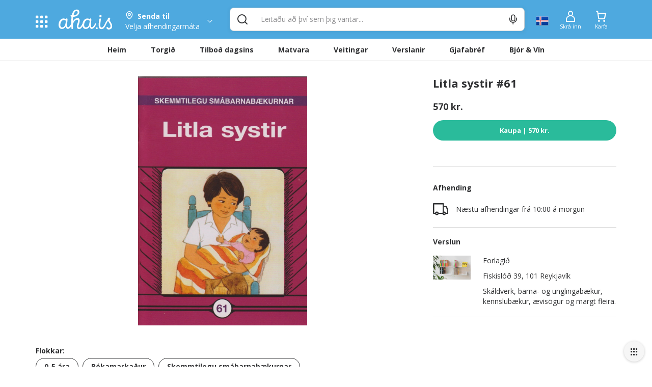

--- FILE ---
content_type: text/html; charset=utf-8
request_url: https://www.aha.is/litla-systir
body_size: 123316
content:
<!doctype html>
<html data-n-head-ssr lang="is" data-color-scheme="LIGHT" data-n-head="%7B%22lang%22:%7B%22ssr%22:%22is%22%7D,%22data-color-scheme%22:%7B%22ssr%22:%22AHA_THEME_COLOR%22%7D%7D">
  <head >
    <title>Litla systir #61</title><meta data-n-head="ssr" charset="utf-8"><meta data-n-head="ssr" http-equiv="X-UA-Compatible" content="IE=edge"><meta data-n-head="ssr" name="viewport" content="viewport-fit=cover, width=device-width,initial-scale=1.0, maximum-scale=1"><meta data-n-head="ssr" http-equiv="Cache-Control" content="no-cache, no-store, must-revalidate"><meta data-n-head="ssr" http-equiv="Pragma" content="no-cache"><meta data-n-head="ssr" http-equiv="Expires" content="0"><meta data-n-head="ssr" data-hid="description" name="description" content="Allt sem hugurinn girnist á einum stað. Veitingar, tilboð, matvara og verslanir í tölvunni eða í appinu. Heil verslunarmiðstöð og mathöll í vasanum."><meta data-n-head="ssr" data-hid="og:title" property="og:title" content="Litla systir #61"><meta data-n-head="ssr" data-hid="og:image" property="og:image" content="https://images.aha.is/image/upload/w_1200,h_630,f_auto,q_auto,fl_progressive,c_limit/products/l/i/litla_systir__61_sv-forl-31379_litla-systir.jpg"><meta data-n-head="ssr" data-hid="og:image:type" property="og:image:type" content="image/png"><meta data-n-head="ssr" data-hid="og:image:alt" property="og:image:alt" content="logo"><meta data-n-head="ssr" data-hid="og:description" property="og:description" content="Allt sem hugurinn girnist á einum stað. Veitingar, tilboð, matvara og verslanir í tölvunni eða í appinu. Heil verslunarmiðstöð og mathöll í vasanum."><meta data-n-head="ssr" data-hid="twitter:title" name="twitter:title" content="Litla systir #61"><meta data-n-head="ssr" data-hid="twitter:description" name="twitter:description" content="Allt sem hugurinn girnist á einum stað. Veitingar, tilboð, matvara og verslanir í tölvunni eða í appinu. Heil verslunarmiðstöð og mathöll í vasanum."><meta data-n-head="ssr" data-hid="twitter:card" name="twitter:card" content="summary_large_image"><meta data-n-head="ssr" data-hid="twitter:image" name="twitter:image" content="https://images.aha.is/image/upload/w_1200,h_630,f_auto,q_auto,fl_progressive,c_limit/products/l/i/litla_systir__61_sv-forl-31379_litla-systir.jpg"><meta data-n-head="ssr" data-hid="twitter:image:alt" name="twitter:image:alt" content="logo"><meta data-n-head="ssr" data-hid="apple-mobile-web-app-capable" name="apple-mobile-web-app-capable" content="yes"><meta data-n-head="ssr" data-hid="apple-mobile-web-app-status-bar-style" name="apple-mobile-web-app-status-bar-style" content="black"><link data-n-head="ssr" data-hid="image/x-icon" rel="icon" type="image/x-icon" href="/favicon.ico?v=2"><link data-n-head="ssr" data-hid="apple-touch-icon" rel="apple-touch-icon" href="https://images.aha.is/image/upload/assets/square_logo.png"><style data-n-head="ssr" data-hid="theme-color-list" type="text/css">:root[data-color-scheme="DARK"] {
    --backgroundColor: #272829 !important;
--backgroundColorRGB: 39, 40, 41 !important;
--highlightBackgroundColor: #303134 !important;
--highlightBackgroundColorRGB: 48, 49, 52 !important;
--backgroundContrastColor: #ededed !important;
--backgroundContrastColorRGB: 237, 237, 237 !important;
--primaryColor: #2887be !important;
--successColor: #44a18d !important;
--textColor: #e8eaed !important;
--btnPrimaryBackgroundColor: #303134 !important;
--borderLightGreyColor: #3c4043 !important;
--linkGreyColor: #969ba1 !important;
--boxShadow: rgba(0, 0, 0, 0.2) !important;
--boxShadowLighter: var(--boxShadow) !important;
--appSkeletonColor: linear-gradient(to right, #383638, #505050, #383638) 50% 50% !important;
--borderGreyColor: #3c4043 !important;
--wildSandColor: var(--highlightBackgroundColor) !important;
--athensGrayColor: #333437 !important;
--primaryLightColor: #41464c !important;
--secondaryColor: #444548 !important;
--galleryColor: #4a4c4f !important;
--svgIconColor: invert(88%) sepia(7%) saturate(171%) hue-rotate(173deg) brightness(90%) contrast(88%) !important;
--alabastereColor: #36373a !important;
--gray: #c8cfd6 !important;
--cardColor: var(--highlightBackgroundColor) !important;
--lightYellowColor: #645d3c !important;
--blackSqueezeColor: #214d4d !important;
--textLightColor: #e8eaed !important;
--stTropazColor: #7f919e !important;
--hoverColor: #595e63 !important;
--primaryLightSurfaceColor: #627672 !important;
--colorScheme: dark !important;
--dropdownActiveColor: #364441 !important;
--closeColor: #8e6f74 !important;

    }
:root[data-color-scheme="LIGHT"] {
    --backgroundColor: #ffffff !important;
--backgroundColorRGB: 255, 255, 255 !important;
--highlightBackgroundColor: #f4f4f4 !important;
--highlightBackgroundColorRGB: 244, 244, 244 !important;
--backgroundContrastColor: #1a1a1a !important;
--backgroundContrastColorRGB: 26, 26, 26 !important;
--primaryColor: #4ea9df !important;
--successColor: #2abb9b !important;
--textColor: #303133 !important;
--btnPrimaryBackgroundColor: #f6f6f6 !important;
--borderLightGreyColor: #ededed !important;
--linkGreyColor: #8d8d8f !important;
--boxShadow: rgba(48, 49, 51, 0.1) !important;
--boxShadowLighter: var(--borderLightGreyColor) !important;
--appSkeletonColor: linear-gradient(to right, var(--greyColor), rgba(252, 252, 252, 0.4), var(--greyColor)) 50% 50% !important;
--borderGreyColor: #dadada !important;
--wildSandColor: #f5f5f5 !important;
--athensGrayColor: #fafbfc !important;
--primaryLightColor: #dbeefa !important;
--secondaryColor: #303133 !important;
--svgIconColor: unset !important;
--cardColor: #fff !important;
--hoverColor: var(--highlightBackgroundColor) !important;
--dropdownActiveColor: #e9f8f5 !important;
--closeColor: #f9c0ca !important;
--colorScheme: light !important;

    }

  :root[data-color-scheme="SYSTEM"] {
    --backgroundColor: #ffffff !important;
--backgroundColorRGB: 255, 255, 255 !important;
--highlightBackgroundColor: #f4f4f4 !important;
--highlightBackgroundColorRGB: 244, 244, 244 !important;
--backgroundContrastColor: #1a1a1a !important;
--backgroundContrastColorRGB: 26, 26, 26 !important;
--primaryColor: #4ea9df !important;
--successColor: #2abb9b !important;
--textColor: #303133 !important;
--btnPrimaryBackgroundColor: #f6f6f6 !important;
--borderLightGreyColor: #ededed !important;
--linkGreyColor: #8d8d8f !important;
--boxShadow: rgba(48, 49, 51, 0.1) !important;
--boxShadowLighter: var(--borderLightGreyColor) !important;
--appSkeletonColor: linear-gradient(to right, var(--greyColor), rgba(252, 252, 252, 0.4), var(--greyColor)) 50% 50% !important;
--borderGreyColor: #dadada !important;
--wildSandColor: #f5f5f5 !important;
--athensGrayColor: #fafbfc !important;
--primaryLightColor: #dbeefa !important;
--secondaryColor: #303133 !important;
--svgIconColor: unset !important;
--cardColor: #fff !important;
--hoverColor: var(--highlightBackgroundColor) !important;
--dropdownActiveColor: #e9f8f5 !important;
--closeColor: #f9c0ca !important;
--colorScheme: light !important;

    }

  @media (prefers-color-scheme: dark) {
    :root[data-color-scheme="SYSTEM"] {
    --backgroundColor: #272829 !important;
--backgroundColorRGB: 39, 40, 41 !important;
--highlightBackgroundColor: #303134 !important;
--highlightBackgroundColorRGB: 48, 49, 52 !important;
--backgroundContrastColor: #ededed !important;
--backgroundContrastColorRGB: 237, 237, 237 !important;
--primaryColor: #2887be !important;
--successColor: #44a18d !important;
--textColor: #e8eaed !important;
--btnPrimaryBackgroundColor: #303134 !important;
--borderLightGreyColor: #3c4043 !important;
--linkGreyColor: #969ba1 !important;
--boxShadow: rgba(0, 0, 0, 0.2) !important;
--boxShadowLighter: var(--boxShadow) !important;
--appSkeletonColor: linear-gradient(to right, #383638, #505050, #383638) 50% 50% !important;
--borderGreyColor: #3c4043 !important;
--wildSandColor: var(--highlightBackgroundColor) !important;
--athensGrayColor: #333437 !important;
--primaryLightColor: #41464c !important;
--secondaryColor: #444548 !important;
--galleryColor: #4a4c4f !important;
--svgIconColor: invert(88%) sepia(7%) saturate(171%) hue-rotate(173deg) brightness(90%) contrast(88%) !important;
--alabastereColor: #36373a !important;
--gray: #c8cfd6 !important;
--cardColor: var(--highlightBackgroundColor) !important;
--lightYellowColor: #645d3c !important;
--blackSqueezeColor: #214d4d !important;
--textLightColor: #e8eaed !important;
--stTropazColor: #7f919e !important;
--hoverColor: #595e63 !important;
--primaryLightSurfaceColor: #627672 !important;
--colorScheme: dark !important;
--dropdownActiveColor: #364441 !important;
--closeColor: #8e6f74 !important;

    }
  }
  </style><script data-n-head="ssr" data-hid="nuxt-jsonld-49dec60d" type="application/ld+json">{"@context":"http://schema.org","@type":"Product","name":"Litla systir #61","image":"https://images.aha.is/image/upload/w_900,f_auto,q_auto,fl_progressive,c_fill/products/l/i/litla_systir__61_sv-forl-31379_litla-systir.jpg","description":"&lt;div&gt;&lt;p&gt;Skemmtilegu smábarnabækurnar eru safn úrvalsbóka fyrir byrjendur.&lt;/p&gt;&lt;p&gt;Þær hafa notið fádæma vinsælda í áratugi.&lt;/p&gt;&lt;/div&gt;","sku":null,"offers":{"@type":"Offer","price":570,"priceCurrency":"ISK","shippingDetails":{"@type":"OfferShippingDetails","deliveryTime":{"@type":"ShippingDeliveryTime","handlingTime":{"@type":"QuantitativeValue","unitCode":"s","value":15},"transitTime":{"@type":"QuantitativeValue","minValue":"47","maxValue":"92","unitCode":"m"}}},"offeredBy":{"@type":"Organization","name":"Forlagið","logo":"https://images.aha.is/image/upload/w_100,f_auto,q_auto,fl_progressive,c_fill/products/f/o/forlagid__hero_img.jpg","description":"Skáldverk, barna- og unglingabækur, kennslubækur, ævisögur og margt fleira.","address":"Fiskislóð 39,\r\n101 Reykjavík","location":{"@type":"Place","geo":{"@type":"GeoCoordinates","latitude":"64.157128","longitude":"-21.946508"}}}}}</script><link rel="preload" href="/_nuxt/a9930a3.js" as="script"><link rel="preload" href="/_nuxt/d0c6326.js" as="script"><style data-vue-ssr-id="c24302ee:0 7a854dce:0 5f618b5e:0 eb2d66e6:0 5c4d7051:0 6bdc76d7:0 bf7fdb62:0 0af2bc5b:0 1fb2deca:0 af9deccc:0 77d14248:0 cdafbdc6:0 24ec13ce:0 332fe267:0 3a3c7019:0 2a755c74:0 0494e146:0 5690be18:0 5139d1e5:0 13cd37e5:0 1601d362:0 54b0f54d:0 c7773ba2:0 0060cce9:0 6bdf71a0:0 12125337:0 42d7666f:0 0f836ad3:0 4920f554:0 7b105234:0 e9ec5b20:0 667f2a06:0 3dd68dac:0 1cb11594:0 28cd8b84:0 2bd07793:0 c1b529a8:0 1acad510:0 1758ae92:0 0d6e5503:0 391ffaa3:0 497a0802:0 29bd306b:0 7f3b9ebd:0 17211955:0 8d0fc9f8:0 eb52e0be:0 994689d6:0 3dbe0d82:0 8f33aee2:0 a7c0c50e:0">.tns-outer{padding:0!important}.tns-outer [hidden]{display:none!important}.tns-outer [aria-controls],.tns-outer [data-action]{cursor:pointer}.tns-slider{transition:all 0s}.tns-slider>.tns-item{box-sizing:border-box}.tns-horizontal.tns-subpixel{white-space:nowrap}.tns-horizontal.tns-subpixel>.tns-item{display:inline-block;vertical-align:top;white-space:normal}.tns-horizontal.tns-no-subpixel:after{content:"";display:table;clear:both}.tns-horizontal.tns-no-subpixel>.tns-item{float:left}.tns-horizontal.tns-carousel.tns-no-subpixel>.tns-item{margin-right:-100%}.tns-gallery,.tns-no-calc{position:relative;left:0}.tns-gallery{min-height:1px}.tns-gallery>.tns-item{position:absolute;left:-100%;transition:transform 0s,opacity 0s}.tns-gallery>.tns-slide-active{position:relative;left:auto!important}.tns-gallery>.tns-moving{transition:all .25s}.tns-autowidth{display:inline-block}.tns-lazy-img{transition:opacity .6s;opacity:.6}.tns-lazy-img.tns-complete{opacity:1}.tns-ah{transition:height 0s}.tns-ovh{overflow:hidden}.tns-visually-hidden{position:absolute;left:-10000em}.tns-transparent{opacity:0;visibility:hidden}.tns-fadeIn{opacity:1;filter:alpha(opacity=100);z-index:0}.tns-fadeOut,.tns-normal{opacity:0;filter:alpha(opacity=0);z-index:-1}.tns-vpfix{white-space:nowrap}.tns-vpfix>div,.tns-vpfix>li{display:inline-block}.tns-t-subp2{margin:0 auto;width:310px;position:relative;height:10px;overflow:hidden}.tns-t-ct{width:2333.3333333%;width:2333.33333%;position:absolute;right:0}.tns-t-ct:after{content:"";display:table;clear:both}.tns-t-ct>div{width:1.4285714%;width:1.42857%;height:10px;float:left}
.vdatetime-fade-enter-active,.vdatetime-fade-leave-active{-webkit-transition:opacity .4s;transition:opacity .4s}.vdatetime-fade-enter,.vdatetime-fade-leave-to{opacity:0}.vdatetime-overlay{z-index:999;position:fixed;top:0;right:0;bottom:0;left:0;background:rgba(0,0,0,.5);-webkit-transition:opacity .5s;transition:opacity .5s}.vdatetime-popup{z-index:1000;position:fixed;top:50%;left:50%;-webkit-transform:translate(-50%,-50%);transform:translate(-50%,-50%);width:340px;max-width:calc(100% - 30px);-webkit-box-shadow:0 1px 3px 0 rgba(0,0,0,.3);box-shadow:0 1px 3px 0 rgba(0,0,0,.3);color:#444;font-family:-apple-system,BlinkMacSystemFont,"Segoe UI","Roboto","Oxygen","Ubuntu","Cantarell","Fira Sans","Droid Sans","Helvetica Neue",sans-serif;line-height:1.18;background:#fff;-webkit-tap-highlight-color:rgba(0,0,0,0)}.vdatetime-popup,.vdatetime-popup *{-webkit-box-sizing:border-box;box-sizing:border-box}.vdatetime-popup__header{padding:18px 30px;background:#3f51b5;color:#fff;font-size:32px}.vdatetime-popup__title{margin-bottom:8px;font-size:21px;font-weight:300}.vdatetime-popup__year{font-weight:300;font-size:14px;opacity:.7;cursor:pointer;-webkit-transition:opacity .3s;transition:opacity .3s}.vdatetime-popup__year:hover{opacity:1}.vdatetime-popup__date{line-height:1;cursor:pointer}.vdatetime-popup__actions{padding:0 20px 10px 30px;text-align:right}.vdatetime-popup__actions__button{display:inline-block;border:none;padding:10px 20px;background:transparent;font-size:16px;color:#3f51b5;cursor:pointer;-webkit-transition:color .3s;transition:color .3s}.vdatetime-popup__actions__button:hover{color:#444}.vdatetime-calendar__navigation--next:hover svg path,.vdatetime-calendar__navigation--previous:hover svg path{stroke:#888}.vdatetime-calendar__navigation,.vdatetime-calendar__navigation *{-webkit-box-sizing:border-box;box-sizing:border-box}.vdatetime-calendar__navigation{position:relative;margin:15px 0;padding:0 30px;width:100%}.vdatetime-calendar__navigation--next,.vdatetime-calendar__navigation--previous{position:absolute;top:0;padding:0 5px;width:18px;cursor:pointer}.vdatetime-calendar__navigation--next svg,.vdatetime-calendar__navigation--previous svg{width:8px;height:13px}.vdatetime-calendar__navigation--next svg path,.vdatetime-calendar__navigation--previous svg path{-webkit-transition:stroke .3s;transition:stroke .3s}.vdatetime-calendar__navigation--previous{left:25px}.vdatetime-calendar__navigation--next{right:25px;-webkit-transform:scaleX(-1);transform:scaleX(-1)}.vdatetime-calendar__current--month{text-align:center;text-transform:capitalize}.vdatetime-calendar__month{padding:0 20px;-webkit-transition:height .2s;transition:height .2s}.vdatetime-calendar__month__day,.vdatetime-calendar__month__weekday{display:inline-block;width:14.28571%;line-height:36px;text-align:center;font-size:15px;font-weight:300;cursor:pointer}.vdatetime-calendar__month__day>span,.vdatetime-calendar__month__weekday>span{display:block;width:100%;position:relative;height:0;padding:0 0 100%;overflow:hidden}.vdatetime-calendar__month__day>span>span,.vdatetime-calendar__month__weekday>span>span{display:-webkit-box;display:-ms-flexbox;display:flex;-webkit-box-pack:center;-ms-flex-pack:center;justify-content:center;-webkit-box-align:center;-ms-flex-align:center;align-items:center;position:absolute;top:0;right:0;bottom:0;left:0;border:0;border-radius:50%;-webkit-transition:background-color .3s,color .3s;transition:background-color .3s,color .3s}.vdatetime-calendar__month__weekday{font-weight:700}.vdatetime-calendar__month__day:hover>span>span{background:#eee}.vdatetime-calendar__month__day--selected:hover>span>span,.vdatetime-calendar__month__day--selected>span>span{color:#fff;background:#3f51b5}.vdatetime-calendar__month__day--disabled{opacity:.4;cursor:default}.vdatetime-calendar__month__day--disabled:hover>span>span{color:inherit;background:transparent}.vdatetime-time-picker__list::-webkit-scrollbar-thumb{background:#ccc}.vdatetime-time-picker__list::-webkit-scrollbar-track{background:#efefef}.vdatetime-time-picker,.vdatetime-time-picker *{-webkit-box-sizing:border-box;box-sizing:border-box}.vdatetime-time-picker:after{content:"";display:table;clear:both}.vdatetime-time-picker__list{float:left;width:50%;height:305px;overflow-y:scroll;-webkit-overflow-scrolling:touch}.vdatetime-time-picker__list::-webkit-scrollbar{width:3px}.vdatetime-time-picker__with-suffix .vdatetime-time-picker__list{width:33.3%}.vdatetime-time-picker__item{padding:10px 0;font-size:20px;text-align:center;cursor:pointer;-webkit-transition:font-size .3s;transition:font-size .3s}.vdatetime-time-picker__item:hover{font-size:32px}.vdatetime-time-picker__item--selected{color:#3f51b5;font-size:32px}.vdatetime-time-picker__item--disabled{opacity:.4;cursor:default;font-size:20px!important}.vdatetime-year-picker__list::-webkit-scrollbar-thumb{background:#ccc}.vdatetime-year-picker__list::-webkit-scrollbar-track{background:#efefef}.vdatetime-year-picker,.vdatetime-year-picker *{-webkit-box-sizing:border-box;box-sizing:border-box}.vdatetime-year-picker:after{content:"";display:table;clear:both}.vdatetime-year-picker__list{float:left;width:100%;height:305px;overflow-y:scroll;-webkit-overflow-scrolling:touch}.vdatetime-year-picker__list::-webkit-scrollbar{width:3px}.vdatetime-year-picker__item{padding:10px 0;font-size:20px;text-align:center;cursor:pointer;-webkit-transition:font-size .3s;transition:font-size .3s}.vdatetime-year-picker__item:hover{font-size:32px}.vdatetime-year-picker__item--selected{color:#3f51b5;font-size:32px}.vdatetime-year-picker__item--disabled{opacity:.4;cursor:default}.vdatetime-year-picker__item--disabled:hover{color:inherit;background:transparent}.vdatetime-month-picker__list::-webkit-scrollbar-thumb{background:#ccc}.vdatetime-month-picker__list::-webkit-scrollbar-track{background:#efefef}.vdatetime-month-picker,.vdatetime-month-picker *{-webkit-box-sizing:border-box;box-sizing:border-box}.vdatetime-month-picker:after{content:"";display:table;clear:both}.vdatetime-month-picker__list{float:left;width:100%;height:305px;overflow-y:scroll;-webkit-overflow-scrolling:touch}.vdatetime-month-picker__list::-webkit-scrollbar{width:3px}.vdatetime-month-picker__item{padding:10px 0;font-size:20px;text-align:center;cursor:pointer;-webkit-transition:font-size .3s;transition:font-size .3s}.vdatetime-month-picker__item:hover{font-size:32px}.vdatetime-month-picker__item--selected{color:#3f51b5;font-size:32px}.vdatetime-month-picker__item--disabled{opacity:.4;cursor:default}.vdatetime-month-picker__item--disabled:hover{color:inherit;background:transparent}

/*!
 * Bootstrap v3.4.1 (https://getbootstrap.com/)
 * Copyright 2011-2019 Twitter, Inc.
 * Licensed under MIT (https://github.com/twbs/bootstrap/blob/master/LICENSE)
 */ /*! normalize.css v3.0.3 | MIT License | github.com/necolas/normalize.css */html{font-family:sans-serif;-ms-text-size-adjust:100%;-webkit-text-size-adjust:100%}body{margin:0}article,aside,details,figcaption,figure,footer,header,hgroup,main,menu,nav,section,summary{display:block}audio,canvas,progress,video{display:inline-block;vertical-align:baseline}audio:not([controls]){display:none;height:0}[hidden],template{display:none}a{background-color:transparent}a:active,a:hover{outline:0}abbr[title]{border-bottom:none;text-decoration:underline;-webkit-text-decoration:underline dotted;text-decoration:underline dotted}b,strong{font-weight:700}dfn{font-style:italic}h1{font-size:2em;margin:.67em 0}mark{background:#ff0;color:#000}small{font-size:80%}sub,sup{font-size:75%;line-height:0;position:relative;vertical-align:baseline}sup{top:-.5em}sub{bottom:-.25em}img{border:0}svg:not(:root){overflow:hidden}figure{margin:1em 40px}hr{-webkit-box-sizing:content-box;box-sizing:content-box;height:0}pre{overflow:auto}code,kbd,pre,samp{font-family:monospace,monospace;font-size:1em}button,input,optgroup,select,textarea{color:inherit;font:inherit;margin:0}button{overflow:visible}button,select{text-transform:none}button,html input[type=button],input[type=reset],input[type=submit]{-webkit-appearance:button;cursor:pointer}button[disabled],html input[disabled]{cursor:default}button::-moz-focus-inner,input::-moz-focus-inner{border:0;padding:0}input{line-height:normal}input[type=checkbox],input[type=radio]{-webkit-box-sizing:border-box;box-sizing:border-box;padding:0}input[type=number]::-webkit-inner-spin-button,input[type=number]::-webkit-outer-spin-button{height:auto}input[type=search]{-webkit-appearance:textfield;-webkit-box-sizing:content-box;box-sizing:content-box}input[type=search]::-webkit-search-cancel-button,input[type=search]::-webkit-search-decoration{-webkit-appearance:none}fieldset{border:1px solid silver;margin:0 2px;padding:.35em .625em .75em}textarea{overflow:auto}optgroup{font-weight:700}table{border-collapse:collapse;border-spacing:0}td,th{padding:0} /*! Source: https://github.com/h5bp/html5-boilerplate/blob/master/src/css/main.css */@media print{*,:after,:before{color:#000!important;text-shadow:none!important;background:0 0!important;-webkit-box-shadow:none!important;box-shadow:none!important}a,a:visited{text-decoration:underline}a[href]:after{content:" (" attr(href) ")"}abbr[title]:after{content:" (" attr(title) ")"}a[href^="#"]:after,a[href^="javascript:"]:after{content:""}blockquote,pre{border:1px solid #999;page-break-inside:avoid}thead{display:table-header-group}img,tr{page-break-inside:avoid}img{max-width:100%!important}h2,h3,p{orphans:3;widows:3}h2,h3{page-break-after:avoid}.navbar{display:none}.btn>.caret,.dropup>.btn>.caret{border-top-color:#000!important}.label{border:1px solid #000}.table{border-collapse:collapse!important}.table td,.table th{background-color:#fff!important}.table-bordered td,.table-bordered th{border:1px solid #ddd!important}}*,:after,:before{-webkit-box-sizing:border-box;box-sizing:border-box}html{font-size:10px;-webkit-tap-highlight-color:transparent}body{font-family:"Helvetica Neue",Helvetica,Arial,sans-serif;font-size:14px;line-height:1.42857143;color:#333;background-color:#fff}button,input,select,textarea{font-family:inherit;font-size:inherit;line-height:inherit}a{color:#337ab7;text-decoration:none}a:focus,a:hover{color:#23527c;text-decoration:underline}a:focus{outline:5px auto -webkit-focus-ring-color;outline-offset:-2px}figure{margin:0}img{vertical-align:middle}.carousel-inner>.item>a>img,.carousel-inner>.item>img,.img-responsive,.thumbnail>img,.thumbnail a>img{display:block;max-width:100%;height:auto}.img-rounded{border-radius:6px}.img-thumbnail{padding:4px;line-height:1.42857143;background-color:#fff;border:1px solid #ddd;border-radius:4px;-webkit-transition:all .2s ease-in-out;transition:all .2s ease-in-out;display:inline-block;max-width:100%;height:auto}.img-circle{border-radius:50%}hr{margin-top:20px;margin-bottom:20px;border:0;border-top:1px solid #eee}.sr-only{position:absolute;width:1px;height:1px;padding:0;margin:-1px;overflow:hidden;clip:rect(0,0,0,0);border:0}.sr-only-focusable:active,.sr-only-focusable:focus{position:static;width:auto;height:auto;margin:0;overflow:visible;clip:auto}[role=button]{cursor:pointer}.h1,.h2,.h3,.h4,.h5,.h6,h1,h2,h3,h4,h5,h6{font-family:inherit;font-weight:500;line-height:1.1;color:inherit}.h1 .small,.h1 small,.h2 .small,.h2 small,.h3 .small,.h3 small,.h4 .small,.h4 small,.h5 .small,.h5 small,.h6 .small,.h6 small,h1 .small,h1 small,h2 .small,h2 small,h3 .small,h3 small,h4 .small,h4 small,h5 .small,h5 small,h6 .small,h6 small{font-weight:400;line-height:1;color:#777}.h1,.h2,.h3,h1,h2,h3{margin-top:20px;margin-bottom:10px}.h1 .small,.h1 small,.h2 .small,.h2 small,.h3 .small,.h3 small,h1 .small,h1 small,h2 .small,h2 small,h3 .small,h3 small{font-size:65%}.h4,.h5,.h6,h4,h5,h6{margin-top:10px;margin-bottom:10px}.h4 .small,.h4 small,.h5 .small,.h5 small,.h6 .small,.h6 small,h4 .small,h4 small,h5 .small,h5 small,h6 .small,h6 small{font-size:75%}.h1,h1{font-size:36px}.h2,h2{font-size:30px}.h3,h3{font-size:24px}.h4,h4{font-size:18px}.h5,h5{font-size:14px}.h6,h6{font-size:12px}p{margin:0 0 10px}.lead{margin-bottom:20px;font-size:16px;font-weight:300;line-height:1.4}@media (min-width:768px){.lead{font-size:21px}}.small,small{font-size:85%}.mark,mark{padding:.2em;background-color:#fcf8e3}.text-left{text-align:left}.text-right{text-align:right}.text-center{text-align:center}.text-justify{text-align:justify}.text-nowrap{white-space:nowrap}.text-lowercase{text-transform:lowercase}.text-uppercase{text-transform:uppercase}.text-capitalize{text-transform:capitalize}.text-muted{color:#777}.text-primary{color:#337ab7}a.text-primary:focus,a.text-primary:hover{color:#286090}.text-success{color:#3c763d}a.text-success:focus,a.text-success:hover{color:#2b542c}.text-info{color:#31708f}a.text-info:focus,a.text-info:hover{color:#245269}.text-warning{color:#8a6d3b}a.text-warning:focus,a.text-warning:hover{color:#66512c}.text-danger{color:#a94442}a.text-danger:focus,a.text-danger:hover{color:#843534}.bg-primary{color:#fff;background-color:#337ab7}a.bg-primary:focus,a.bg-primary:hover{background-color:#286090}.bg-success{background-color:#dff0d8}a.bg-success:focus,a.bg-success:hover{background-color:#c1e2b3}.bg-info{background-color:#d9edf7}a.bg-info:focus,a.bg-info:hover{background-color:#afd9ee}.bg-warning{background-color:#fcf8e3}a.bg-warning:focus,a.bg-warning:hover{background-color:#f7ecb5}.bg-danger{background-color:#f2dede}a.bg-danger:focus,a.bg-danger:hover{background-color:#e4b9b9}.page-header{padding-bottom:9px;margin:40px 0 20px;border-bottom:1px solid #eee}ol,ul{margin-top:0;margin-bottom:10px}ol ol,ol ul,ul ol,ul ul{margin-bottom:0}.list-inline,.list-unstyled{padding-left:0;list-style:none}.list-inline{margin-left:-5px}.list-inline>li{display:inline-block;padding-right:5px;padding-left:5px}dl{margin-top:0;margin-bottom:20px}dd,dt{line-height:1.42857143}dt{font-weight:700}dd{margin-left:0}@media (min-width:768px){.dl-horizontal dt{float:left;width:160px;clear:left;text-align:right;overflow:hidden;text-overflow:ellipsis;white-space:nowrap}.dl-horizontal dd{margin-left:180px}}abbr[data-original-title],abbr[title]{cursor:help}.initialism{font-size:90%;text-transform:uppercase}blockquote{padding:10px 20px;margin:0 0 20px;font-size:17.5px;border-left:5px solid #eee}blockquote ol:last-child,blockquote p:last-child,blockquote ul:last-child{margin-bottom:0}blockquote .small,blockquote footer,blockquote small{display:block;font-size:80%;line-height:1.42857143;color:#777}blockquote .small:before,blockquote footer:before,blockquote small:before{content:"\2014 \00A0"}.blockquote-reverse,blockquote.pull-right{padding-right:15px;padding-left:0;text-align:right;border-right:5px solid #eee;border-left:0}.blockquote-reverse .small:before,.blockquote-reverse footer:before,.blockquote-reverse small:before,blockquote.pull-right .small:before,blockquote.pull-right footer:before,blockquote.pull-right small:before{content:""}.blockquote-reverse .small:after,.blockquote-reverse footer:after,.blockquote-reverse small:after,blockquote.pull-right .small:after,blockquote.pull-right footer:after,blockquote.pull-right small:after{content:"\00A0 \2014"}address{margin-bottom:20px;font-style:normal;line-height:1.42857143}code,kbd,pre,samp{font-family:Menlo,Monaco,Consolas,"Courier New",monospace}code{color:#c7254e;background-color:#f9f2f4;border-radius:4px}code,kbd{padding:2px 4px;font-size:90%}kbd{color:#fff;background-color:#333;border-radius:3px;-webkit-box-shadow:inset 0 -1px 0 rgba(0,0,0,.25);box-shadow:inset 0 -1px 0 rgba(0,0,0,.25)}kbd kbd{padding:0;font-size:100%;font-weight:700;-webkit-box-shadow:none;box-shadow:none}pre{display:block;padding:9.5px;margin:0 0 10px;font-size:13px;line-height:1.42857143;color:#333;word-break:break-all;word-wrap:break-word;background-color:#f5f5f5;border:1px solid #ccc;border-radius:4px}pre code{padding:0;font-size:inherit;color:inherit;white-space:pre-wrap;background-color:transparent;border-radius:0}.pre-scrollable{max-height:340px;overflow-y:scroll}.container{padding-right:15px;padding-left:15px;margin-right:auto;margin-left:auto}@media (min-width:768px){.container{width:750px}}@media (min-width:992px){.container{width:970px}}@media (min-width:1200px){.container{width:1170px}}.container-fluid{padding-right:15px;padding-left:15px;margin-right:auto;margin-left:auto}.row{margin-right:-15px;margin-left:-15px}.row-no-gutters{margin-right:0;margin-left:0}.row-no-gutters [class*=col-]{padding-right:0;padding-left:0}.col-lg-1,.col-lg-2,.col-lg-3,.col-lg-4,.col-lg-5,.col-lg-6,.col-lg-7,.col-lg-8,.col-lg-9,.col-lg-10,.col-lg-11,.col-lg-12,.col-md-1,.col-md-2,.col-md-3,.col-md-4,.col-md-5,.col-md-6,.col-md-7,.col-md-8,.col-md-9,.col-md-10,.col-md-11,.col-md-12,.col-sm-1,.col-sm-2,.col-sm-3,.col-sm-4,.col-sm-5,.col-sm-6,.col-sm-7,.col-sm-8,.col-sm-9,.col-sm-10,.col-sm-11,.col-sm-12,.col-xs-1,.col-xs-2,.col-xs-3,.col-xs-4,.col-xs-5,.col-xs-6,.col-xs-7,.col-xs-8,.col-xs-9,.col-xs-10,.col-xs-11,.col-xs-12{position:relative;min-height:1px;padding-right:15px;padding-left:15px}.col-xs-1,.col-xs-2,.col-xs-3,.col-xs-4,.col-xs-5,.col-xs-6,.col-xs-7,.col-xs-8,.col-xs-9,.col-xs-10,.col-xs-11,.col-xs-12{float:left}.col-xs-12{width:100%}.col-xs-11{width:91.66666667%}.col-xs-10{width:83.33333333%}.col-xs-9{width:75%}.col-xs-8{width:66.66666667%}.col-xs-7{width:58.33333333%}.col-xs-6{width:50%}.col-xs-5{width:41.66666667%}.col-xs-4{width:33.33333333%}.col-xs-3{width:25%}.col-xs-2{width:16.66666667%}.col-xs-1{width:8.33333333%}.col-xs-pull-12{right:100%}.col-xs-pull-11{right:91.66666667%}.col-xs-pull-10{right:83.33333333%}.col-xs-pull-9{right:75%}.col-xs-pull-8{right:66.66666667%}.col-xs-pull-7{right:58.33333333%}.col-xs-pull-6{right:50%}.col-xs-pull-5{right:41.66666667%}.col-xs-pull-4{right:33.33333333%}.col-xs-pull-3{right:25%}.col-xs-pull-2{right:16.66666667%}.col-xs-pull-1{right:8.33333333%}.col-xs-pull-0{right:auto}.col-xs-push-12{left:100%}.col-xs-push-11{left:91.66666667%}.col-xs-push-10{left:83.33333333%}.col-xs-push-9{left:75%}.col-xs-push-8{left:66.66666667%}.col-xs-push-7{left:58.33333333%}.col-xs-push-6{left:50%}.col-xs-push-5{left:41.66666667%}.col-xs-push-4{left:33.33333333%}.col-xs-push-3{left:25%}.col-xs-push-2{left:16.66666667%}.col-xs-push-1{left:8.33333333%}.col-xs-push-0{left:auto}.col-xs-offset-12{margin-left:100%}.col-xs-offset-11{margin-left:91.66666667%}.col-xs-offset-10{margin-left:83.33333333%}.col-xs-offset-9{margin-left:75%}.col-xs-offset-8{margin-left:66.66666667%}.col-xs-offset-7{margin-left:58.33333333%}.col-xs-offset-6{margin-left:50%}.col-xs-offset-5{margin-left:41.66666667%}.col-xs-offset-4{margin-left:33.33333333%}.col-xs-offset-3{margin-left:25%}.col-xs-offset-2{margin-left:16.66666667%}.col-xs-offset-1{margin-left:8.33333333%}.col-xs-offset-0{margin-left:0}@media (min-width:768px){.col-sm-1,.col-sm-2,.col-sm-3,.col-sm-4,.col-sm-5,.col-sm-6,.col-sm-7,.col-sm-8,.col-sm-9,.col-sm-10,.col-sm-11,.col-sm-12{float:left}.col-sm-12{width:100%}.col-sm-11{width:91.66666667%}.col-sm-10{width:83.33333333%}.col-sm-9{width:75%}.col-sm-8{width:66.66666667%}.col-sm-7{width:58.33333333%}.col-sm-6{width:50%}.col-sm-5{width:41.66666667%}.col-sm-4{width:33.33333333%}.col-sm-3{width:25%}.col-sm-2{width:16.66666667%}.col-sm-1{width:8.33333333%}.col-sm-pull-12{right:100%}.col-sm-pull-11{right:91.66666667%}.col-sm-pull-10{right:83.33333333%}.col-sm-pull-9{right:75%}.col-sm-pull-8{right:66.66666667%}.col-sm-pull-7{right:58.33333333%}.col-sm-pull-6{right:50%}.col-sm-pull-5{right:41.66666667%}.col-sm-pull-4{right:33.33333333%}.col-sm-pull-3{right:25%}.col-sm-pull-2{right:16.66666667%}.col-sm-pull-1{right:8.33333333%}.col-sm-pull-0{right:auto}.col-sm-push-12{left:100%}.col-sm-push-11{left:91.66666667%}.col-sm-push-10{left:83.33333333%}.col-sm-push-9{left:75%}.col-sm-push-8{left:66.66666667%}.col-sm-push-7{left:58.33333333%}.col-sm-push-6{left:50%}.col-sm-push-5{left:41.66666667%}.col-sm-push-4{left:33.33333333%}.col-sm-push-3{left:25%}.col-sm-push-2{left:16.66666667%}.col-sm-push-1{left:8.33333333%}.col-sm-push-0{left:auto}.col-sm-offset-12{margin-left:100%}.col-sm-offset-11{margin-left:91.66666667%}.col-sm-offset-10{margin-left:83.33333333%}.col-sm-offset-9{margin-left:75%}.col-sm-offset-8{margin-left:66.66666667%}.col-sm-offset-7{margin-left:58.33333333%}.col-sm-offset-6{margin-left:50%}.col-sm-offset-5{margin-left:41.66666667%}.col-sm-offset-4{margin-left:33.33333333%}.col-sm-offset-3{margin-left:25%}.col-sm-offset-2{margin-left:16.66666667%}.col-sm-offset-1{margin-left:8.33333333%}.col-sm-offset-0{margin-left:0}}@media (min-width:992px){.col-md-1,.col-md-2,.col-md-3,.col-md-4,.col-md-5,.col-md-6,.col-md-7,.col-md-8,.col-md-9,.col-md-10,.col-md-11,.col-md-12{float:left}.col-md-12{width:100%}.col-md-11{width:91.66666667%}.col-md-10{width:83.33333333%}.col-md-9{width:75%}.col-md-8{width:66.66666667%}.col-md-7{width:58.33333333%}.col-md-6{width:50%}.col-md-5{width:41.66666667%}.col-md-4{width:33.33333333%}.col-md-3{width:25%}.col-md-2{width:16.66666667%}.col-md-1{width:8.33333333%}.col-md-pull-12{right:100%}.col-md-pull-11{right:91.66666667%}.col-md-pull-10{right:83.33333333%}.col-md-pull-9{right:75%}.col-md-pull-8{right:66.66666667%}.col-md-pull-7{right:58.33333333%}.col-md-pull-6{right:50%}.col-md-pull-5{right:41.66666667%}.col-md-pull-4{right:33.33333333%}.col-md-pull-3{right:25%}.col-md-pull-2{right:16.66666667%}.col-md-pull-1{right:8.33333333%}.col-md-pull-0{right:auto}.col-md-push-12{left:100%}.col-md-push-11{left:91.66666667%}.col-md-push-10{left:83.33333333%}.col-md-push-9{left:75%}.col-md-push-8{left:66.66666667%}.col-md-push-7{left:58.33333333%}.col-md-push-6{left:50%}.col-md-push-5{left:41.66666667%}.col-md-push-4{left:33.33333333%}.col-md-push-3{left:25%}.col-md-push-2{left:16.66666667%}.col-md-push-1{left:8.33333333%}.col-md-push-0{left:auto}.col-md-offset-12{margin-left:100%}.col-md-offset-11{margin-left:91.66666667%}.col-md-offset-10{margin-left:83.33333333%}.col-md-offset-9{margin-left:75%}.col-md-offset-8{margin-left:66.66666667%}.col-md-offset-7{margin-left:58.33333333%}.col-md-offset-6{margin-left:50%}.col-md-offset-5{margin-left:41.66666667%}.col-md-offset-4{margin-left:33.33333333%}.col-md-offset-3{margin-left:25%}.col-md-offset-2{margin-left:16.66666667%}.col-md-offset-1{margin-left:8.33333333%}.col-md-offset-0{margin-left:0}}@media (min-width:1200px){.col-lg-1,.col-lg-2,.col-lg-3,.col-lg-4,.col-lg-5,.col-lg-6,.col-lg-7,.col-lg-8,.col-lg-9,.col-lg-10,.col-lg-11,.col-lg-12{float:left}.col-lg-12{width:100%}.col-lg-11{width:91.66666667%}.col-lg-10{width:83.33333333%}.col-lg-9{width:75%}.col-lg-8{width:66.66666667%}.col-lg-7{width:58.33333333%}.col-lg-6{width:50%}.col-lg-5{width:41.66666667%}.col-lg-4{width:33.33333333%}.col-lg-3{width:25%}.col-lg-2{width:16.66666667%}.col-lg-1{width:8.33333333%}.col-lg-pull-12{right:100%}.col-lg-pull-11{right:91.66666667%}.col-lg-pull-10{right:83.33333333%}.col-lg-pull-9{right:75%}.col-lg-pull-8{right:66.66666667%}.col-lg-pull-7{right:58.33333333%}.col-lg-pull-6{right:50%}.col-lg-pull-5{right:41.66666667%}.col-lg-pull-4{right:33.33333333%}.col-lg-pull-3{right:25%}.col-lg-pull-2{right:16.66666667%}.col-lg-pull-1{right:8.33333333%}.col-lg-pull-0{right:auto}.col-lg-push-12{left:100%}.col-lg-push-11{left:91.66666667%}.col-lg-push-10{left:83.33333333%}.col-lg-push-9{left:75%}.col-lg-push-8{left:66.66666667%}.col-lg-push-7{left:58.33333333%}.col-lg-push-6{left:50%}.col-lg-push-5{left:41.66666667%}.col-lg-push-4{left:33.33333333%}.col-lg-push-3{left:25%}.col-lg-push-2{left:16.66666667%}.col-lg-push-1{left:8.33333333%}.col-lg-push-0{left:auto}.col-lg-offset-12{margin-left:100%}.col-lg-offset-11{margin-left:91.66666667%}.col-lg-offset-10{margin-left:83.33333333%}.col-lg-offset-9{margin-left:75%}.col-lg-offset-8{margin-left:66.66666667%}.col-lg-offset-7{margin-left:58.33333333%}.col-lg-offset-6{margin-left:50%}.col-lg-offset-5{margin-left:41.66666667%}.col-lg-offset-4{margin-left:33.33333333%}.col-lg-offset-3{margin-left:25%}.col-lg-offset-2{margin-left:16.66666667%}.col-lg-offset-1{margin-left:8.33333333%}.col-lg-offset-0{margin-left:0}}table{background-color:transparent}table col[class*=col-]{position:static;display:table-column;float:none}table td[class*=col-],table th[class*=col-]{position:static;display:table-cell;float:none}caption{padding-top:8px;padding-bottom:8px;color:#777}caption,th{text-align:left}.table{width:100%;max-width:100%;margin-bottom:20px}.table>tbody>tr>td,.table>tbody>tr>th,.table>tfoot>tr>td,.table>tfoot>tr>th,.table>thead>tr>td,.table>thead>tr>th{padding:8px;line-height:1.42857143;vertical-align:top;border-top:1px solid #ddd}.table>thead>tr>th{vertical-align:bottom;border-bottom:2px solid #ddd}.table>caption+thead>tr:first-child>td,.table>caption+thead>tr:first-child>th,.table>colgroup+thead>tr:first-child>td,.table>colgroup+thead>tr:first-child>th,.table>thead:first-child>tr:first-child>td,.table>thead:first-child>tr:first-child>th{border-top:0}.table>tbody+tbody{border-top:2px solid #ddd}.table-condensed>tbody>tr>td,.table-condensed>tbody>tr>th,.table-condensed>tfoot>tr>td,.table-condensed>tfoot>tr>th,.table-condensed>thead>tr>td,.table-condensed>thead>tr>th{padding:5px}.table-bordered,.table-bordered>tbody>tr>td,.table-bordered>tbody>tr>th,.table-bordered>tfoot>tr>td,.table-bordered>tfoot>tr>th,.table-bordered>thead>tr>td,.table-bordered>thead>tr>th{border:1px solid #ddd}.table-bordered>thead>tr>td,.table-bordered>thead>tr>th{border-bottom-width:2px}.table-striped>tbody>tr:nth-of-type(odd){background-color:#f9f9f9}.table-hover>tbody>tr:hover,.table>tbody>tr.active>td,.table>tbody>tr.active>th,.table>tbody>tr>td.active,.table>tbody>tr>th.active,.table>tfoot>tr.active>td,.table>tfoot>tr.active>th,.table>tfoot>tr>td.active,.table>tfoot>tr>th.active,.table>thead>tr.active>td,.table>thead>tr.active>th,.table>thead>tr>td.active,.table>thead>tr>th.active{background-color:#f5f5f5}.table-hover>tbody>tr.active:hover>td,.table-hover>tbody>tr.active:hover>th,.table-hover>tbody>tr:hover>.active,.table-hover>tbody>tr>td.active:hover,.table-hover>tbody>tr>th.active:hover{background-color:#e8e8e8}.table>tbody>tr.success>td,.table>tbody>tr.success>th,.table>tbody>tr>td.success,.table>tbody>tr>th.success,.table>tfoot>tr.success>td,.table>tfoot>tr.success>th,.table>tfoot>tr>td.success,.table>tfoot>tr>th.success,.table>thead>tr.success>td,.table>thead>tr.success>th,.table>thead>tr>td.success,.table>thead>tr>th.success{background-color:#dff0d8}.table-hover>tbody>tr.success:hover>td,.table-hover>tbody>tr.success:hover>th,.table-hover>tbody>tr:hover>.success,.table-hover>tbody>tr>td.success:hover,.table-hover>tbody>tr>th.success:hover{background-color:#d0e9c6}.table>tbody>tr.info>td,.table>tbody>tr.info>th,.table>tbody>tr>td.info,.table>tbody>tr>th.info,.table>tfoot>tr.info>td,.table>tfoot>tr.info>th,.table>tfoot>tr>td.info,.table>tfoot>tr>th.info,.table>thead>tr.info>td,.table>thead>tr.info>th,.table>thead>tr>td.info,.table>thead>tr>th.info{background-color:#d9edf7}.table-hover>tbody>tr.info:hover>td,.table-hover>tbody>tr.info:hover>th,.table-hover>tbody>tr:hover>.info,.table-hover>tbody>tr>td.info:hover,.table-hover>tbody>tr>th.info:hover{background-color:#c4e3f3}.table>tbody>tr.warning>td,.table>tbody>tr.warning>th,.table>tbody>tr>td.warning,.table>tbody>tr>th.warning,.table>tfoot>tr.warning>td,.table>tfoot>tr.warning>th,.table>tfoot>tr>td.warning,.table>tfoot>tr>th.warning,.table>thead>tr.warning>td,.table>thead>tr.warning>th,.table>thead>tr>td.warning,.table>thead>tr>th.warning{background-color:#fcf8e3}.table-hover>tbody>tr.warning:hover>td,.table-hover>tbody>tr.warning:hover>th,.table-hover>tbody>tr:hover>.warning,.table-hover>tbody>tr>td.warning:hover,.table-hover>tbody>tr>th.warning:hover{background-color:#faf2cc}.table>tbody>tr.danger>td,.table>tbody>tr.danger>th,.table>tbody>tr>td.danger,.table>tbody>tr>th.danger,.table>tfoot>tr.danger>td,.table>tfoot>tr.danger>th,.table>tfoot>tr>td.danger,.table>tfoot>tr>th.danger,.table>thead>tr.danger>td,.table>thead>tr.danger>th,.table>thead>tr>td.danger,.table>thead>tr>th.danger{background-color:#f2dede}.table-hover>tbody>tr.danger:hover>td,.table-hover>tbody>tr.danger:hover>th,.table-hover>tbody>tr:hover>.danger,.table-hover>tbody>tr>td.danger:hover,.table-hover>tbody>tr>th.danger:hover{background-color:#ebcccc}.table-responsive{min-height:.01%;overflow-x:auto}@media screen and (max-width:767px){.table-responsive{width:100%;margin-bottom:15px;overflow-y:hidden;-ms-overflow-style:-ms-autohiding-scrollbar;border:1px solid #ddd}.table-responsive>.table{margin-bottom:0}.table-responsive>.table>tbody>tr>td,.table-responsive>.table>tbody>tr>th,.table-responsive>.table>tfoot>tr>td,.table-responsive>.table>tfoot>tr>th,.table-responsive>.table>thead>tr>td,.table-responsive>.table>thead>tr>th{white-space:nowrap}.table-responsive>.table-bordered{border:0}.table-responsive>.table-bordered>tbody>tr>td:first-child,.table-responsive>.table-bordered>tbody>tr>th:first-child,.table-responsive>.table-bordered>tfoot>tr>td:first-child,.table-responsive>.table-bordered>tfoot>tr>th:first-child,.table-responsive>.table-bordered>thead>tr>td:first-child,.table-responsive>.table-bordered>thead>tr>th:first-child{border-left:0}.table-responsive>.table-bordered>tbody>tr>td:last-child,.table-responsive>.table-bordered>tbody>tr>th:last-child,.table-responsive>.table-bordered>tfoot>tr>td:last-child,.table-responsive>.table-bordered>tfoot>tr>th:last-child,.table-responsive>.table-bordered>thead>tr>td:last-child,.table-responsive>.table-bordered>thead>tr>th:last-child{border-right:0}.table-responsive>.table-bordered>tbody>tr:last-child>td,.table-responsive>.table-bordered>tbody>tr:last-child>th,.table-responsive>.table-bordered>tfoot>tr:last-child>td,.table-responsive>.table-bordered>tfoot>tr:last-child>th{border-bottom:0}}fieldset{min-width:0;margin:0}fieldset,legend{padding:0;border:0}legend{display:block;width:100%;margin-bottom:20px;font-size:21px;line-height:inherit;color:#333;border-bottom:1px solid var(--borderLightGreyColor)}label{display:inline-block;max-width:100%;margin-bottom:5px;font-weight:700}input[type=search]{-webkit-box-sizing:border-box;box-sizing:border-box;-webkit-appearance:none;-moz-appearance:none;appearance:none}input[type=checkbox],input[type=radio]{margin:4px 0 0;line-height:normal}fieldset[disabled] input[type=checkbox],fieldset[disabled] input[type=radio],input[type=checkbox].disabled,input[type=checkbox][disabled],input[type=radio].disabled,input[type=radio][disabled]{cursor:not-allowed}input[type=file]{display:block}input[type=range]{display:block;width:100%}select[multiple],select[size]{height:auto}input[type=checkbox]:focus,input[type=file]:focus,input[type=radio]:focus{outline:5px auto -webkit-focus-ring-color;outline-offset:-2px}output{padding-top:7px}.form-control,output{display:block;font-size:14px;line-height:1.42857143;color:#555}.form-control{width:100%;height:34px;padding:6px 12px;background-color:#fff;background-image:none;border:1px solid #ccc;border-radius:4px;-webkit-box-shadow:inset 0 1px 1px rgba(0,0,0,.075);box-shadow:inset 0 1px 1px rgba(0,0,0,.075);-webkit-transition:border-color .15s ease-in-out,box-shadow .15s ease-in-out;-webkit-transition:border-color .15s ease-in-out,-webkit-box-shadow .15s ease-in-out;transition:border-color .15s ease-in-out,-webkit-box-shadow .15s ease-in-out;transition:border-color .15s ease-in-out,box-shadow .15s ease-in-out;transition:border-color .15s ease-in-out,box-shadow .15s ease-in-out,-webkit-box-shadow .15s ease-in-out}.form-control:focus{border-color:#66afe9;outline:0;-webkit-box-shadow:inset 0 1px 1px rgba(0,0,0,.075),0 0 8px rgba(102,175,233,.6);box-shadow:inset 0 1px 1px rgba(0,0,0,.075),0 0 8px rgba(102,175,233,.6)}.form-control::-moz-placeholder{color:#999;opacity:1}.form-control:-ms-input-placeholder{color:#999}.form-control::-webkit-input-placeholder{color:#999}.form-control::-ms-expand{background-color:transparent;border:0}.form-control[disabled],.form-control[readonly],fieldset[disabled] .form-control{background-color:#eee;opacity:1}.form-control[disabled],fieldset[disabled] .form-control{cursor:not-allowed}textarea.form-control{height:auto}@media screen and (-webkit-min-device-pixel-ratio:0){input[type=date].form-control,input[type=datetime-local].form-control,input[type=month].form-control,input[type=time].form-control{line-height:34px}.input-group-sm input[type=date],.input-group-sm input[type=datetime-local],.input-group-sm input[type=month],.input-group-sm input[type=time],input[type=date].input-sm,input[type=datetime-local].input-sm,input[type=month].input-sm,input[type=time].input-sm{line-height:30px}.input-group-lg input[type=date],.input-group-lg input[type=datetime-local],.input-group-lg input[type=month],.input-group-lg input[type=time],input[type=date].input-lg,input[type=datetime-local].input-lg,input[type=month].input-lg,input[type=time].input-lg{line-height:46px}}.form-group{margin-bottom:15px}.checkbox,.radio{position:relative;display:block;margin-top:10px;margin-bottom:10px}.checkbox.disabled label,.radio.disabled label,fieldset[disabled] .checkbox label,fieldset[disabled] .radio label{cursor:not-allowed}.checkbox label,.radio label{min-height:20px;padding-left:20px;margin-bottom:0;font-weight:400;cursor:pointer}.checkbox-inline input[type=checkbox],.checkbox input[type=checkbox],.radio-inline input[type=radio],.radio input[type=radio]{position:absolute;margin-left:-20px}.checkbox+.checkbox,.radio+.radio{margin-top:-5px}.checkbox-inline,.radio-inline{position:relative;display:inline-block;padding-left:20px;margin-bottom:0;font-weight:400;vertical-align:middle;cursor:pointer}.checkbox-inline.disabled,.radio-inline.disabled,fieldset[disabled] .checkbox-inline,fieldset[disabled] .radio-inline{cursor:not-allowed}.checkbox-inline+.checkbox-inline,.radio-inline+.radio-inline{margin-top:0;margin-left:10px}.form-control-static{min-height:34px;padding-top:7px;padding-bottom:7px;margin-bottom:0}.form-control-static.input-lg,.form-control-static.input-sm{padding-right:0;padding-left:0}.input-sm{height:30px;padding:5px 10px;font-size:12px;line-height:1.5;border-radius:3px}select.input-sm{height:30px;line-height:30px}select[multiple].input-sm,textarea.input-sm{height:auto}.form-group-sm .form-control{height:30px;padding:5px 10px;font-size:12px;line-height:1.5;border-radius:3px}.form-group-sm select.form-control{height:30px;line-height:30px}.form-group-sm select[multiple].form-control,.form-group-sm textarea.form-control{height:auto}.form-group-sm .form-control-static{height:30px;min-height:32px;padding:6px 10px;font-size:12px;line-height:1.5}.input-lg{height:46px;padding:10px 16px;font-size:18px;line-height:1.3333333;border-radius:6px}select.input-lg{height:46px;line-height:46px}select[multiple].input-lg,textarea.input-lg{height:auto}.form-group-lg .form-control{height:46px;padding:10px 16px;font-size:18px;line-height:1.3333333;border-radius:6px}.form-group-lg select.form-control{height:46px;line-height:46px}.form-group-lg select[multiple].form-control,.form-group-lg textarea.form-control{height:auto}.form-group-lg .form-control-static{height:46px;min-height:38px;padding:11px 16px;font-size:18px;line-height:1.3333333}.has-feedback{position:relative}.has-feedback .form-control{padding-right:42.5px}.form-control-feedback{position:absolute;top:0;right:0;z-index:2;display:block;width:34px;height:34px;line-height:34px;text-align:center;pointer-events:none}.form-group-lg .form-control+.form-control-feedback,.input-group-lg+.form-control-feedback,.input-lg+.form-control-feedback{width:46px;height:46px;line-height:46px}.form-group-sm .form-control+.form-control-feedback,.input-group-sm+.form-control-feedback,.input-sm+.form-control-feedback{width:30px;height:30px;line-height:30px}.has-success .checkbox,.has-success .checkbox-inline,.has-success.checkbox-inline label,.has-success.checkbox label,.has-success .control-label,.has-success .help-block,.has-success .radio,.has-success .radio-inline,.has-success.radio-inline label,.has-success.radio label{color:#3c763d}.has-success .form-control{border-color:#3c763d;-webkit-box-shadow:inset 0 1px 1px rgba(0,0,0,.075);box-shadow:inset 0 1px 1px rgba(0,0,0,.075)}.has-success .form-control:focus{border-color:#2b542c;-webkit-box-shadow:inset 0 1px 1px rgba(0,0,0,.075),0 0 6px #67b168;box-shadow:inset 0 1px 1px rgba(0,0,0,.075),0 0 6px #67b168}.has-success .input-group-addon{color:#3c763d;background-color:#dff0d8;border-color:#3c763d}.has-success .form-control-feedback{color:#3c763d}.has-warning .checkbox,.has-warning .checkbox-inline,.has-warning.checkbox-inline label,.has-warning.checkbox label,.has-warning .control-label,.has-warning .help-block,.has-warning .radio,.has-warning .radio-inline,.has-warning.radio-inline label,.has-warning.radio label{color:#8a6d3b}.has-warning .form-control{border-color:#8a6d3b;-webkit-box-shadow:inset 0 1px 1px rgba(0,0,0,.075);box-shadow:inset 0 1px 1px rgba(0,0,0,.075)}.has-warning .form-control:focus{border-color:#66512c;-webkit-box-shadow:inset 0 1px 1px rgba(0,0,0,.075),0 0 6px #c0a16b;box-shadow:inset 0 1px 1px rgba(0,0,0,.075),0 0 6px #c0a16b}.has-warning .input-group-addon{color:#8a6d3b;background-color:#fcf8e3;border-color:#8a6d3b}.has-warning .form-control-feedback{color:#8a6d3b}.has-error .checkbox,.has-error .checkbox-inline,.has-error.checkbox-inline label,.has-error.checkbox label,.has-error .control-label,.has-error .help-block,.has-error .radio,.has-error .radio-inline,.has-error.radio-inline label,.has-error.radio label{color:#a94442}.has-error .form-control{border-color:#a94442;-webkit-box-shadow:inset 0 1px 1px rgba(0,0,0,.075);box-shadow:inset 0 1px 1px rgba(0,0,0,.075)}.has-error .form-control:focus{border-color:#843534;-webkit-box-shadow:inset 0 1px 1px rgba(0,0,0,.075),0 0 6px #ce8483;box-shadow:inset 0 1px 1px rgba(0,0,0,.075),0 0 6px #ce8483}.has-error .input-group-addon{color:#a94442;background-color:#f2dede;border-color:#a94442}.has-error .form-control-feedback{color:#a94442}.has-feedback label~.form-control-feedback{top:25px}.has-feedback label.sr-only~.form-control-feedback{top:0}.help-block{display:block;margin-top:5px;margin-bottom:10px;color:#737373}@media (min-width:768px){.form-inline .form-group{display:inline-block;margin-bottom:0;vertical-align:middle}.form-inline .form-control{display:inline-block;width:auto;vertical-align:middle}.form-inline .form-control-static{display:inline-block}.form-inline .input-group{display:inline-table;vertical-align:middle}.form-inline .input-group .form-control,.form-inline .input-group .input-group-addon,.form-inline .input-group .input-group-btn{width:auto}.form-inline .input-group>.form-control{width:100%}.form-inline .control-label{margin-bottom:0;vertical-align:middle}.form-inline .checkbox,.form-inline .radio{display:inline-block;margin-top:0;margin-bottom:0;vertical-align:middle}.form-inline .checkbox label,.form-inline .radio label{padding-left:0}.form-inline .checkbox input[type=checkbox],.form-inline .radio input[type=radio]{position:relative;margin-left:0}.form-inline .has-feedback .form-control-feedback{top:0}}.form-horizontal .checkbox,.form-horizontal .checkbox-inline,.form-horizontal .radio,.form-horizontal .radio-inline{padding-top:7px;margin-top:0;margin-bottom:0}.form-horizontal .checkbox,.form-horizontal .radio{min-height:27px}.form-horizontal .form-group{margin-right:-15px;margin-left:-15px}@media (min-width:768px){.form-horizontal .control-label{padding-top:7px;margin-bottom:0;text-align:right}}.form-horizontal .has-feedback .form-control-feedback{right:15px}@media (min-width:768px){.form-horizontal .form-group-lg .control-label{padding-top:11px;font-size:18px}}@media (min-width:768px){.form-horizontal .form-group-sm .control-label{padding-top:6px;font-size:12px}}.btn{display:inline-block;margin-bottom:0;font-weight:400;text-align:center;white-space:nowrap;vertical-align:middle;-ms-touch-action:manipulation;touch-action:manipulation;cursor:pointer;background-image:none;border:1px solid transparent;padding:6px 12px;font-size:14px;line-height:1.42857143;border-radius:4px;-webkit-user-select:none;-moz-user-select:none;-ms-user-select:none;user-select:none}.btn.active.focus,.btn.active:focus,.btn.focus,.btn:active.focus,.btn:active:focus,.btn:focus{outline:5px auto -webkit-focus-ring-color;outline-offset:-2px}.btn.focus,.btn:focus,.btn:hover{color:#333;text-decoration:none}.btn.active,.btn:active{background-image:none;outline:0;-webkit-box-shadow:inset 0 3px 5px rgba(0,0,0,.125);box-shadow:inset 0 3px 5px rgba(0,0,0,.125)}.btn.disabled,.btn[disabled],fieldset[disabled] .btn{cursor:not-allowed;opacity:.65;-webkit-box-shadow:none;box-shadow:none}a.btn.disabled,fieldset[disabled] a.btn{pointer-events:none}.btn-default{color:#333;background-color:#fff;border-color:#ccc}.btn-default.focus,.btn-default:focus{color:#333;background-color:#e6e6e6;border-color:#8c8c8c}.btn-default:hover{color:#333;background-color:#e6e6e6;border-color:#adadad}.btn-default.active,.btn-default:active,.open>.dropdown-toggle.btn-default{color:#333;background-color:#e6e6e6;background-image:none;border-color:#adadad}.btn-default.active.focus,.btn-default.active:focus,.btn-default.active:hover,.btn-default:active.focus,.btn-default:active:focus,.btn-default:active:hover,.open>.dropdown-toggle.btn-default.focus,.open>.dropdown-toggle.btn-default:focus,.open>.dropdown-toggle.btn-default:hover{color:#333;background-color:#d4d4d4;border-color:#8c8c8c}.btn-default.disabled.focus,.btn-default.disabled:focus,.btn-default.disabled:hover,.btn-default[disabled].focus,.btn-default[disabled]:focus,.btn-default[disabled]:hover,fieldset[disabled] .btn-default.focus,fieldset[disabled] .btn-default:focus,fieldset[disabled] .btn-default:hover{background-color:#fff;border-color:#ccc}.btn-default .badge{color:#fff;background-color:#333}.btn-primary{color:#fff;background-color:#337ab7;border-color:#2e6da4}.btn-primary.focus,.btn-primary:focus{color:#fff;background-color:#286090;border-color:#122b40}.btn-primary:hover{color:#fff;background-color:#286090;border-color:#204d74}.btn-primary.active,.btn-primary:active,.open>.dropdown-toggle.btn-primary{color:#fff;background-color:#286090;background-image:none;border-color:#204d74}.btn-primary.active.focus,.btn-primary.active:focus,.btn-primary.active:hover,.btn-primary:active.focus,.btn-primary:active:focus,.btn-primary:active:hover,.open>.dropdown-toggle.btn-primary.focus,.open>.dropdown-toggle.btn-primary:focus,.open>.dropdown-toggle.btn-primary:hover{color:#fff;background-color:#204d74;border-color:#122b40}.btn-primary.disabled.focus,.btn-primary.disabled:focus,.btn-primary.disabled:hover,.btn-primary[disabled].focus,.btn-primary[disabled]:focus,.btn-primary[disabled]:hover,fieldset[disabled] .btn-primary.focus,fieldset[disabled] .btn-primary:focus,fieldset[disabled] .btn-primary:hover{background-color:#337ab7;border-color:#2e6da4}.btn-primary .badge{color:#337ab7;background-color:#fff}.btn-success{color:#fff;background-color:#5cb85c;border-color:#4cae4c}.btn-success.focus,.btn-success:focus{color:#fff;background-color:#449d44;border-color:#255625}.btn-success:hover{color:#fff;background-color:#449d44;border-color:#398439}.btn-success.active,.btn-success:active,.open>.dropdown-toggle.btn-success{color:#fff;background-color:#449d44;background-image:none;border-color:#398439}.btn-success.active.focus,.btn-success.active:focus,.btn-success.active:hover,.btn-success:active.focus,.btn-success:active:focus,.btn-success:active:hover,.open>.dropdown-toggle.btn-success.focus,.open>.dropdown-toggle.btn-success:focus,.open>.dropdown-toggle.btn-success:hover{color:#fff;background-color:#398439;border-color:#255625}.btn-success.disabled.focus,.btn-success.disabled:focus,.btn-success.disabled:hover,.btn-success[disabled].focus,.btn-success[disabled]:focus,.btn-success[disabled]:hover,fieldset[disabled] .btn-success.focus,fieldset[disabled] .btn-success:focus,fieldset[disabled] .btn-success:hover{background-color:#5cb85c;border-color:#4cae4c}.btn-success .badge{color:#5cb85c;background-color:#fff}.btn-info{color:#fff;background-color:#5bc0de;border-color:#46b8da}.btn-info.focus,.btn-info:focus{color:#fff;background-color:#31b0d5;border-color:#1b6d85}.btn-info:hover{color:#fff;background-color:#31b0d5;border-color:#269abc}.btn-info.active,.btn-info:active,.open>.dropdown-toggle.btn-info{color:#fff;background-color:#31b0d5;background-image:none;border-color:#269abc}.btn-info.active.focus,.btn-info.active:focus,.btn-info.active:hover,.btn-info:active.focus,.btn-info:active:focus,.btn-info:active:hover,.open>.dropdown-toggle.btn-info.focus,.open>.dropdown-toggle.btn-info:focus,.open>.dropdown-toggle.btn-info:hover{color:#fff;background-color:#269abc;border-color:#1b6d85}.btn-info.disabled.focus,.btn-info.disabled:focus,.btn-info.disabled:hover,.btn-info[disabled].focus,.btn-info[disabled]:focus,.btn-info[disabled]:hover,fieldset[disabled] .btn-info.focus,fieldset[disabled] .btn-info:focus,fieldset[disabled] .btn-info:hover{background-color:#5bc0de;border-color:#46b8da}.btn-info .badge{color:#5bc0de;background-color:#fff}.btn-warning{color:#fff;background-color:#f0ad4e;border-color:#eea236}.btn-warning.focus,.btn-warning:focus{color:#fff;background-color:#ec971f;border-color:#985f0d}.btn-warning:hover{color:#fff;background-color:#ec971f;border-color:#d58512}.btn-warning.active,.btn-warning:active,.open>.dropdown-toggle.btn-warning{color:#fff;background-color:#ec971f;background-image:none;border-color:#d58512}.btn-warning.active.focus,.btn-warning.active:focus,.btn-warning.active:hover,.btn-warning:active.focus,.btn-warning:active:focus,.btn-warning:active:hover,.open>.dropdown-toggle.btn-warning.focus,.open>.dropdown-toggle.btn-warning:focus,.open>.dropdown-toggle.btn-warning:hover{color:#fff;background-color:#d58512;border-color:#985f0d}.btn-warning.disabled.focus,.btn-warning.disabled:focus,.btn-warning.disabled:hover,.btn-warning[disabled].focus,.btn-warning[disabled]:focus,.btn-warning[disabled]:hover,fieldset[disabled] .btn-warning.focus,fieldset[disabled] .btn-warning:focus,fieldset[disabled] .btn-warning:hover{background-color:#f0ad4e;border-color:#eea236}.btn-warning .badge{color:#f0ad4e;background-color:#fff}.btn-danger{color:#fff;background-color:#d9534f;border-color:#d43f3a}.btn-danger.focus,.btn-danger:focus{color:#fff;background-color:#c9302c;border-color:#761c19}.btn-danger:hover{color:#fff;background-color:#c9302c;border-color:#ac2925}.btn-danger.active,.btn-danger:active,.open>.dropdown-toggle.btn-danger{color:#fff;background-color:#c9302c;background-image:none;border-color:#ac2925}.btn-danger.active.focus,.btn-danger.active:focus,.btn-danger.active:hover,.btn-danger:active.focus,.btn-danger:active:focus,.btn-danger:active:hover,.open>.dropdown-toggle.btn-danger.focus,.open>.dropdown-toggle.btn-danger:focus,.open>.dropdown-toggle.btn-danger:hover{color:#fff;background-color:#ac2925;border-color:#761c19}.btn-danger.disabled.focus,.btn-danger.disabled:focus,.btn-danger.disabled:hover,.btn-danger[disabled].focus,.btn-danger[disabled]:focus,.btn-danger[disabled]:hover,fieldset[disabled] .btn-danger.focus,fieldset[disabled] .btn-danger:focus,fieldset[disabled] .btn-danger:hover{background-color:#d9534f;border-color:#d43f3a}.btn-danger .badge{color:#d9534f;background-color:#fff}.btn-link{font-weight:400;color:#337ab7;border-radius:0}.btn-link,.btn-link.active,.btn-link:active,.btn-link[disabled],fieldset[disabled] .btn-link{background-color:transparent;-webkit-box-shadow:none;box-shadow:none}.btn-link,.btn-link:active,.btn-link:focus,.btn-link:hover{border-color:transparent}.btn-link:focus,.btn-link:hover{color:#23527c;text-decoration:underline;background-color:transparent}.btn-link[disabled]:focus,.btn-link[disabled]:hover,fieldset[disabled] .btn-link:focus,fieldset[disabled] .btn-link:hover{color:#777;text-decoration:none}.btn-group-lg>.btn,.btn-lg{padding:10px 16px;font-size:18px;line-height:1.3333333;border-radius:6px}.btn-group-sm>.btn,.btn-sm{padding:5px 10px;font-size:12px;line-height:1.5;border-radius:3px}.btn-group-xs>.btn,.btn-xs{padding:1px 5px;font-size:12px;line-height:1.5;border-radius:3px}.btn-block{display:block;width:100%}.btn-block+.btn-block{margin-top:5px}input[type=button].btn-block,input[type=reset].btn-block,input[type=submit].btn-block{width:100%}.fade{opacity:0;-webkit-transition:opacity .15s linear;transition:opacity .15s linear}.fade.in{opacity:1}.collapse{display:none}.collapse.in{display:block}tr.collapse.in{display:table-row}tbody.collapse.in{display:table-row-group}.collapsing{position:relative;height:0;overflow:hidden;-webkit-transition-property:height,visibility;transition-property:height,visibility;-webkit-transition-duration:.35s;transition-duration:.35s;-webkit-transition-timing-function:ease;transition-timing-function:ease}.caret{display:inline-block;width:0;height:0;margin-left:2px;vertical-align:middle;border-top:4px dashed;border-right:4px solid transparent;border-left:4px solid transparent}.dropdown,.dropup{position:relative}.dropdown-toggle:focus{outline:0}.dropdown-menu{position:absolute;top:100%;left:0;z-index:1000;display:none;float:left;min-width:160px;padding:5px 0;margin:2px 0 0;font-size:14px;text-align:left;list-style:none;background-color:#fff;background-clip:padding-box;border:1px solid #ccc;border:1px solid rgba(0,0,0,.15);border-radius:4px;-webkit-box-shadow:0 6px 12px rgba(0,0,0,.175);box-shadow:0 6px 12px rgba(0,0,0,.175)}.dropdown-menu.pull-right{right:0;left:auto}.dropdown-menu .divider{height:1px;margin:9px 0;overflow:hidden;background-color:var(--borderLightGreyColor)}.dropdown-menu>li>a{display:block;padding:3px 20px;clear:both;font-weight:400;line-height:1.42857143;color:#333;white-space:nowrap}.dropdown-menu>li>a:focus,.dropdown-menu>li>a:hover{color:#262626;text-decoration:none;background-color:#f5f5f5}.dropdown-menu>.active>a,.dropdown-menu>.active>a:focus,.dropdown-menu>.active>a:hover{color:#fff;text-decoration:none;background-color:#337ab7;outline:0}.dropdown-menu>.disabled>a,.dropdown-menu>.disabled>a:focus,.dropdown-menu>.disabled>a:hover{color:#777}.dropdown-menu>.disabled>a:focus,.dropdown-menu>.disabled>a:hover{text-decoration:none;cursor:not-allowed;background-color:transparent;background-image:none}.open>.dropdown-menu{display:block}.open>a{outline:0}.dropdown-menu-right{right:0;left:auto}.dropdown-menu-left{right:auto;left:0}.dropdown-header{display:block;padding:3px 20px;font-size:12px;line-height:1.42857143;color:#777;white-space:nowrap}.dropdown-backdrop{position:fixed;top:0;right:0;bottom:0;left:0;z-index:990}.pull-right>.dropdown-menu{right:0;left:auto}.dropup .caret,.navbar-fixed-bottom .dropdown .caret{content:"";border-top:0;border-bottom:4px dashed}.dropup .dropdown-menu,.navbar-fixed-bottom .dropdown .dropdown-menu{top:auto;bottom:100%;margin-bottom:2px}@media (min-width:768px){.navbar-right .dropdown-menu{right:0;left:auto}.navbar-right .dropdown-menu-left{right:auto;left:0}}.btn-group,.btn-group-vertical{position:relative;display:inline-block;vertical-align:middle}.btn-group-vertical>.btn,.btn-group>.btn{position:relative;float:left}.btn-group-vertical>.btn.active,.btn-group-vertical>.btn:active,.btn-group-vertical>.btn:focus,.btn-group-vertical>.btn:hover,.btn-group>.btn.active,.btn-group>.btn:active,.btn-group>.btn:focus,.btn-group>.btn:hover{z-index:2}.btn-group .btn+.btn,.btn-group .btn+.btn-group,.btn-group .btn-group+.btn,.btn-group .btn-group+.btn-group{margin-left:-1px}.btn-toolbar{margin-left:-5px}.btn-toolbar .btn,.btn-toolbar .btn-group,.btn-toolbar .input-group{float:left}.btn-toolbar>.btn,.btn-toolbar>.btn-group,.btn-toolbar>.input-group{margin-left:5px}.btn-group>.btn:not(:first-child):not(:last-child):not(.dropdown-toggle){border-radius:0}.btn-group>.btn:first-child{margin-left:0}.btn-group>.btn:first-child:not(:last-child):not(.dropdown-toggle){border-top-right-radius:0;border-bottom-right-radius:0}.btn-group>.btn:last-child:not(:first-child),.btn-group>.dropdown-toggle:not(:first-child){border-top-left-radius:0;border-bottom-left-radius:0}.btn-group>.btn-group{float:left}.btn-group>.btn-group:not(:first-child):not(:last-child)>.btn{border-radius:0}.btn-group>.btn-group:first-child:not(:last-child)>.btn:last-child,.btn-group>.btn-group:first-child:not(:last-child)>.dropdown-toggle{border-top-right-radius:0;border-bottom-right-radius:0}.btn-group>.btn-group:last-child:not(:first-child)>.btn:first-child{border-top-left-radius:0;border-bottom-left-radius:0}.btn-group .dropdown-toggle:active,.btn-group.open .dropdown-toggle{outline:0}.btn-group>.btn+.dropdown-toggle{padding-right:8px;padding-left:8px}.btn-group>.btn-lg+.dropdown-toggle{padding-right:12px;padding-left:12px}.btn-group.open .dropdown-toggle{-webkit-box-shadow:inset 0 3px 5px rgba(0,0,0,.125);box-shadow:inset 0 3px 5px rgba(0,0,0,.125)}.btn-group.open .dropdown-toggle.btn-link{-webkit-box-shadow:none;box-shadow:none}.btn .caret{margin-left:0}.btn-lg .caret{border-width:5px 5px 0}.dropup .btn-lg .caret{border-width:0 5px 5px}.btn-group-vertical>.btn,.btn-group-vertical>.btn-group,.btn-group-vertical>.btn-group>.btn{display:block;float:none;width:100%;max-width:100%}.btn-group-vertical>.btn-group>.btn{float:none}.btn-group-vertical>.btn+.btn,.btn-group-vertical>.btn+.btn-group,.btn-group-vertical>.btn-group+.btn,.btn-group-vertical>.btn-group+.btn-group{margin-top:-1px;margin-left:0}.btn-group-vertical>.btn:not(:first-child):not(:last-child){border-radius:0}.btn-group-vertical>.btn:first-child:not(:last-child){border-top-left-radius:4px;border-top-right-radius:4px;border-bottom-right-radius:0;border-bottom-left-radius:0}.btn-group-vertical>.btn:last-child:not(:first-child){border-top-left-radius:0;border-top-right-radius:0;border-bottom-right-radius:4px;border-bottom-left-radius:4px}.btn-group-vertical>.btn-group:not(:first-child):not(:last-child)>.btn{border-radius:0}.btn-group-vertical>.btn-group:first-child:not(:last-child)>.btn:last-child,.btn-group-vertical>.btn-group:first-child:not(:last-child)>.dropdown-toggle{border-bottom-right-radius:0;border-bottom-left-radius:0}.btn-group-vertical>.btn-group:last-child:not(:first-child)>.btn:first-child{border-top-left-radius:0;border-top-right-radius:0}.btn-group-justified{display:table;width:100%;table-layout:fixed;border-collapse:separate}.btn-group-justified>.btn,.btn-group-justified>.btn-group{display:table-cell;float:none;width:1%}.btn-group-justified>.btn-group .btn{width:100%}.btn-group-justified>.btn-group .dropdown-menu{left:auto}[data-toggle=buttons]>.btn-group>.btn input[type=checkbox],[data-toggle=buttons]>.btn-group>.btn input[type=radio],[data-toggle=buttons]>.btn input[type=checkbox],[data-toggle=buttons]>.btn input[type=radio]{position:absolute;clip:rect(0,0,0,0);pointer-events:none}.input-group{position:relative;display:table;border-collapse:separate}.input-group[class*=col-]{float:none;padding-right:0;padding-left:0}.input-group .form-control{position:relative;z-index:2;float:left;width:100%;margin-bottom:0}.input-group .form-control:focus{z-index:3}.input-group-lg>.form-control,.input-group-lg>.input-group-addon,.input-group-lg>.input-group-btn>.btn{height:46px;padding:10px 16px;font-size:18px;line-height:1.3333333;border-radius:6px}select.input-group-lg>.form-control,select.input-group-lg>.input-group-addon,select.input-group-lg>.input-group-btn>.btn{height:46px;line-height:46px}select[multiple].input-group-lg>.form-control,select[multiple].input-group-lg>.input-group-addon,select[multiple].input-group-lg>.input-group-btn>.btn,textarea.input-group-lg>.form-control,textarea.input-group-lg>.input-group-addon,textarea.input-group-lg>.input-group-btn>.btn{height:auto}.input-group-sm>.form-control,.input-group-sm>.input-group-addon,.input-group-sm>.input-group-btn>.btn{height:30px;padding:5px 10px;font-size:12px;line-height:1.5;border-radius:3px}select.input-group-sm>.form-control,select.input-group-sm>.input-group-addon,select.input-group-sm>.input-group-btn>.btn{height:30px;line-height:30px}select[multiple].input-group-sm>.form-control,select[multiple].input-group-sm>.input-group-addon,select[multiple].input-group-sm>.input-group-btn>.btn,textarea.input-group-sm>.form-control,textarea.input-group-sm>.input-group-addon,textarea.input-group-sm>.input-group-btn>.btn{height:auto}.input-group-addon,.input-group-btn,.input-group .form-control{display:table-cell}.input-group-addon:not(:first-child):not(:last-child),.input-group-btn:not(:first-child):not(:last-child),.input-group .form-control:not(:first-child):not(:last-child){border-radius:0}.input-group-addon,.input-group-btn{width:1%;white-space:nowrap;vertical-align:middle}.input-group-addon{padding:6px 12px;font-size:14px;font-weight:400;line-height:1;color:#555;text-align:center;background-color:#eee;border:1px solid #ccc;border-radius:4px}.input-group-addon.input-sm{padding:5px 10px;font-size:12px;border-radius:3px}.input-group-addon.input-lg{padding:10px 16px;font-size:18px;border-radius:6px}.input-group-addon input[type=checkbox],.input-group-addon input[type=radio]{margin-top:0}.input-group-addon:first-child,.input-group-btn:first-child>.btn,.input-group-btn:first-child>.btn-group>.btn,.input-group-btn:first-child>.dropdown-toggle,.input-group-btn:last-child>.btn-group:not(:last-child)>.btn,.input-group-btn:last-child>.btn:not(:last-child):not(.dropdown-toggle),.input-group .form-control:first-child{border-top-right-radius:0;border-bottom-right-radius:0}.input-group-addon:first-child{border-right:0}.input-group-addon:last-child,.input-group-btn:first-child>.btn-group:not(:first-child)>.btn,.input-group-btn:first-child>.btn:not(:first-child),.input-group-btn:last-child>.btn,.input-group-btn:last-child>.btn-group>.btn,.input-group-btn:last-child>.dropdown-toggle,.input-group .form-control:last-child{border-top-left-radius:0;border-bottom-left-radius:0}.input-group-addon:last-child{border-left:0}.input-group-btn{font-size:0;white-space:nowrap}.input-group-btn,.input-group-btn>.btn{position:relative}.input-group-btn>.btn+.btn{margin-left:-1px}.input-group-btn>.btn:active,.input-group-btn>.btn:focus,.input-group-btn>.btn:hover{z-index:2}.input-group-btn:first-child>.btn,.input-group-btn:first-child>.btn-group{margin-right:-1px}.input-group-btn:last-child>.btn,.input-group-btn:last-child>.btn-group{z-index:2;margin-left:-1px}.nav{padding-left:0;margin-bottom:0;list-style:none}.nav>li,.nav>li>a{position:relative;display:block}.nav>li>a{padding:10px 15px}.nav>li>a:focus,.nav>li>a:hover{text-decoration:none;background-color:#eee}.nav>li.disabled>a{color:#777}.nav>li.disabled>a:focus,.nav>li.disabled>a:hover{color:#777;text-decoration:none;cursor:not-allowed;background-color:transparent}.nav .open>a,.nav .open>a:focus,.nav .open>a:hover{background-color:#eee;border-color:#337ab7}.nav .nav-divider{height:1px;margin:9px 0;overflow:hidden;background-color:var(--borderLightGreyColor)}.nav>li>a>img{max-width:none}.nav-tabs{border-bottom:1px solid #ddd}.nav-tabs>li{float:left;margin-bottom:-1px}.nav-tabs>li>a{margin-right:2px;line-height:1.42857143;border:1px solid transparent;border-radius:4px 4px 0 0}.nav-tabs>li>a:hover{border-color:#eee #eee #ddd}.nav-tabs>li.active>a,.nav-tabs>li.active>a:focus,.nav-tabs>li.active>a:hover{color:#555;cursor:default;background-color:#fff;border:1px solid;border-color:#ddd #ddd transparent}.nav-tabs.nav-justified{width:100%;border-bottom:0}.nav-tabs.nav-justified>li{float:none}.nav-tabs.nav-justified>li>a{margin-bottom:5px;text-align:center}.nav-tabs.nav-justified>.dropdown .dropdown-menu{top:auto;left:auto}@media (min-width:768px){.nav-tabs.nav-justified>li{display:table-cell;width:1%}.nav-tabs.nav-justified>li>a{margin-bottom:0}}.nav-tabs.nav-justified>li>a{margin-right:0;border-radius:4px}.nav-tabs.nav-justified>.active>a,.nav-tabs.nav-justified>.active>a:focus,.nav-tabs.nav-justified>.active>a:hover{border:1px solid #ddd}@media (min-width:768px){.nav-tabs.nav-justified>li>a{border-bottom:1px solid #ddd;border-radius:4px 4px 0 0}.nav-tabs.nav-justified>.active>a,.nav-tabs.nav-justified>.active>a:focus,.nav-tabs.nav-justified>.active>a:hover{border-bottom-color:#fff}}.nav-pills>li{float:left}.nav-pills>li>a{border-radius:4px}.nav-pills>li+li{margin-left:2px}.nav-pills>li.active>a,.nav-pills>li.active>a:focus,.nav-pills>li.active>a:hover{color:#fff;background-color:#337ab7}.nav-stacked>li{float:none}.nav-stacked>li+li{margin-top:2px;margin-left:0}.nav-justified{width:100%}.nav-justified>li{float:none}.nav-justified>li>a{margin-bottom:5px;text-align:center}.nav-justified>.dropdown .dropdown-menu{top:auto;left:auto}@media (min-width:768px){.nav-justified>li{display:table-cell;width:1%}.nav-justified>li>a{margin-bottom:0}}.nav-tabs-justified{border-bottom:0}.nav-tabs-justified>li>a{margin-right:0;border-radius:4px}.nav-tabs-justified>.active>a,.nav-tabs-justified>.active>a:focus,.nav-tabs-justified>.active>a:hover{border:1px solid #ddd}@media (min-width:768px){.nav-tabs-justified>li>a{border-bottom:1px solid #ddd;border-radius:4px 4px 0 0}.nav-tabs-justified>.active>a,.nav-tabs-justified>.active>a:focus,.nav-tabs-justified>.active>a:hover{border-bottom-color:#fff}}.tab-content>.tab-pane{display:none}.tab-content>.active{display:block}.nav-tabs .dropdown-menu{margin-top:-1px;border-top-left-radius:0;border-top-right-radius:0}.navbar{position:relative;min-height:50px;margin-bottom:20px;border:1px solid transparent}@media (min-width:768px){.navbar{border-radius:4px}}@media (min-width:768px){.navbar-header{float:left}}.navbar-collapse{padding-right:15px;padding-left:15px;overflow-x:visible;border-top:1px solid transparent;-webkit-box-shadow:inset 0 1px 0 hsla(0,0%,100%,.1);box-shadow:inset 0 1px 0 hsla(0,0%,100%,.1);-webkit-overflow-scrolling:touch}.navbar-collapse.in{overflow-y:auto}@media (min-width:768px){.navbar-collapse{width:auto;border-top:0;-webkit-box-shadow:none;box-shadow:none}.navbar-collapse.collapse{display:block!important;height:auto!important;padding-bottom:0;overflow:visible!important}.navbar-collapse.in{overflow-y:visible}.navbar-fixed-bottom .navbar-collapse,.navbar-fixed-top .navbar-collapse,.navbar-static-top .navbar-collapse{padding-right:0;padding-left:0}}.navbar-fixed-bottom,.navbar-fixed-top{position:fixed;right:0;left:0;z-index:1030}.navbar-fixed-bottom .navbar-collapse,.navbar-fixed-top .navbar-collapse{max-height:340px}@media (max-device-width:480px) and (orientation:landscape){.navbar-fixed-bottom .navbar-collapse,.navbar-fixed-top .navbar-collapse{max-height:200px}}@media (min-width:768px){.navbar-fixed-bottom,.navbar-fixed-top{border-radius:0}}.navbar-fixed-top{top:0;border-width:0 0 1px}.navbar-fixed-bottom{bottom:0;margin-bottom:0;border-width:1px 0 0}.container-fluid>.navbar-collapse,.container-fluid>.navbar-header,.container>.navbar-collapse,.container>.navbar-header{margin-right:-15px;margin-left:-15px}@media (min-width:768px){.container-fluid>.navbar-collapse,.container-fluid>.navbar-header,.container>.navbar-collapse,.container>.navbar-header{margin-right:0;margin-left:0}}.navbar-static-top{z-index:1000;border-width:0 0 1px}@media (min-width:768px){.navbar-static-top{border-radius:0}}.navbar-brand{float:left;height:50px;padding:15px;font-size:18px;line-height:20px}.navbar-brand:focus,.navbar-brand:hover{text-decoration:none}.navbar-brand>img{display:block}@media (min-width:768px){.navbar>.container-fluid .navbar-brand,.navbar>.container .navbar-brand{margin-left:-15px}}.navbar-toggle{position:relative;float:right;padding:9px 10px;margin-right:15px;margin-top:8px;margin-bottom:8px;background-color:transparent;background-image:none;border:1px solid transparent;border-radius:4px}.navbar-toggle:focus{outline:0}.navbar-toggle .icon-bar{display:block;width:22px;height:2px;border-radius:1px}.navbar-toggle .icon-bar+.icon-bar{margin-top:4px}@media (min-width:768px){.navbar-toggle{display:none}}.navbar-nav{margin:7.5px -15px}.navbar-nav>li>a{padding-top:10px;padding-bottom:10px;line-height:20px}@media (max-width:767px){.navbar-nav .open .dropdown-menu{position:static;float:none;width:auto;margin-top:0;background-color:transparent;border:0;-webkit-box-shadow:none;box-shadow:none}.navbar-nav .open .dropdown-menu .dropdown-header,.navbar-nav .open .dropdown-menu>li>a{padding:5px 15px 5px 25px}.navbar-nav .open .dropdown-menu>li>a{line-height:20px}.navbar-nav .open .dropdown-menu>li>a:focus,.navbar-nav .open .dropdown-menu>li>a:hover{background-image:none}}@media (min-width:768px){.navbar-nav{float:left;margin:0}.navbar-nav>li{float:left}.navbar-nav>li>a{padding-top:15px;padding-bottom:15px}}.navbar-form{padding:10px 15px;border-top:1px solid transparent;border-bottom:1px solid transparent;-webkit-box-shadow:inset 0 1px 0 hsla(0,0%,100%,.1),0 1px 0 hsla(0,0%,100%,.1);box-shadow:inset 0 1px 0 hsla(0,0%,100%,.1),0 1px 0 hsla(0,0%,100%,.1);margin:8px -15px}@media (min-width:768px){.navbar-form .form-group{display:inline-block;margin-bottom:0;vertical-align:middle}.navbar-form .form-control{display:inline-block;width:auto;vertical-align:middle}.navbar-form .form-control-static{display:inline-block}.navbar-form .input-group{display:inline-table;vertical-align:middle}.navbar-form .input-group .form-control,.navbar-form .input-group .input-group-addon,.navbar-form .input-group .input-group-btn{width:auto}.navbar-form .input-group>.form-control{width:100%}.navbar-form .control-label{margin-bottom:0;vertical-align:middle}.navbar-form .checkbox,.navbar-form .radio{display:inline-block;margin-top:0;margin-bottom:0;vertical-align:middle}.navbar-form .checkbox label,.navbar-form .radio label{padding-left:0}.navbar-form .checkbox input[type=checkbox],.navbar-form .radio input[type=radio]{position:relative;margin-left:0}.navbar-form .has-feedback .form-control-feedback{top:0}}@media (max-width:767px){.navbar-form .form-group{margin-bottom:5px}.navbar-form .form-group:last-child{margin-bottom:0}}@media (min-width:768px){.navbar-form{width:auto;padding-top:0;padding-bottom:0;margin-right:0;margin-left:0;border:0;-webkit-box-shadow:none;box-shadow:none}}.navbar-nav>li>.dropdown-menu{margin-top:0;border-top-left-radius:0;border-top-right-radius:0}.navbar-fixed-bottom .navbar-nav>li>.dropdown-menu{margin-bottom:0;border-top-left-radius:4px;border-top-right-radius:4px;border-bottom-right-radius:0;border-bottom-left-radius:0}.navbar-btn{margin-top:8px;margin-bottom:8px}.navbar-btn.btn-sm{margin-top:10px;margin-bottom:10px}.navbar-btn.btn-xs{margin-top:14px;margin-bottom:14px}.navbar-text{margin-top:15px;margin-bottom:15px}@media (min-width:768px){.navbar-text{float:left;margin-right:15px;margin-left:15px}}@media (min-width:768px){.navbar-left{float:left!important}.navbar-right{float:right!important;margin-right:-15px}.navbar-right~.navbar-right{margin-right:0}}.navbar-default{background-color:#f8f8f8;border-color:#e7e7e7}.navbar-default .navbar-brand{color:#777}.navbar-default .navbar-brand:focus,.navbar-default .navbar-brand:hover{color:#5e5e5e;background-color:transparent}.navbar-default .navbar-nav>li>a,.navbar-default .navbar-text{color:#777}.navbar-default .navbar-nav>li>a:focus,.navbar-default .navbar-nav>li>a:hover{color:#333;background-color:transparent}.navbar-default .navbar-nav>.active>a,.navbar-default .navbar-nav>.active>a:focus,.navbar-default .navbar-nav>.active>a:hover{color:#555;background-color:#e7e7e7}.navbar-default .navbar-nav>.disabled>a,.navbar-default .navbar-nav>.disabled>a:focus,.navbar-default .navbar-nav>.disabled>a:hover{color:#ccc;background-color:transparent}.navbar-default .navbar-nav>.open>a,.navbar-default .navbar-nav>.open>a:focus,.navbar-default .navbar-nav>.open>a:hover{color:#555;background-color:#e7e7e7}@media (max-width:767px){.navbar-default .navbar-nav .open .dropdown-menu>li>a{color:#777}.navbar-default .navbar-nav .open .dropdown-menu>li>a:focus,.navbar-default .navbar-nav .open .dropdown-menu>li>a:hover{color:#333;background-color:transparent}.navbar-default .navbar-nav .open .dropdown-menu>.active>a,.navbar-default .navbar-nav .open .dropdown-menu>.active>a:focus,.navbar-default .navbar-nav .open .dropdown-menu>.active>a:hover{color:#555;background-color:#e7e7e7}.navbar-default .navbar-nav .open .dropdown-menu>.disabled>a,.navbar-default .navbar-nav .open .dropdown-menu>.disabled>a:focus,.navbar-default .navbar-nav .open .dropdown-menu>.disabled>a:hover{color:#ccc;background-color:transparent}}.navbar-default .navbar-toggle{border-color:#ddd}.navbar-default .navbar-toggle:focus,.navbar-default .navbar-toggle:hover{background-color:#ddd}.navbar-default .navbar-toggle .icon-bar{background-color:#888}.navbar-default .navbar-collapse,.navbar-default .navbar-form{border-color:#e7e7e7}.navbar-default .navbar-link{color:#777}.navbar-default .navbar-link:hover{color:#333}.navbar-default .btn-link{color:#777}.navbar-default .btn-link:focus,.navbar-default .btn-link:hover{color:#333}.navbar-default .btn-link[disabled]:focus,.navbar-default .btn-link[disabled]:hover,fieldset[disabled] .navbar-default .btn-link:focus,fieldset[disabled] .navbar-default .btn-link:hover{color:#ccc}.navbar-inverse{background-color:#222;border-color:#080808}.navbar-inverse .navbar-brand{color:#9d9d9d}.navbar-inverse .navbar-brand:focus,.navbar-inverse .navbar-brand:hover{color:#fff;background-color:transparent}.navbar-inverse .navbar-nav>li>a,.navbar-inverse .navbar-text{color:#9d9d9d}.navbar-inverse .navbar-nav>li>a:focus,.navbar-inverse .navbar-nav>li>a:hover{color:#fff;background-color:transparent}.navbar-inverse .navbar-nav>.active>a,.navbar-inverse .navbar-nav>.active>a:focus,.navbar-inverse .navbar-nav>.active>a:hover{color:#fff;background-color:#080808}.navbar-inverse .navbar-nav>.disabled>a,.navbar-inverse .navbar-nav>.disabled>a:focus,.navbar-inverse .navbar-nav>.disabled>a:hover{color:#444;background-color:transparent}.navbar-inverse .navbar-nav>.open>a,.navbar-inverse .navbar-nav>.open>a:focus,.navbar-inverse .navbar-nav>.open>a:hover{color:#fff;background-color:#080808}@media (max-width:767px){.navbar-inverse .navbar-nav .open .dropdown-menu>.dropdown-header{border-color:#080808}.navbar-inverse .navbar-nav .open .dropdown-menu .divider{background-color:#080808}.navbar-inverse .navbar-nav .open .dropdown-menu>li>a{color:#9d9d9d}.navbar-inverse .navbar-nav .open .dropdown-menu>li>a:focus,.navbar-inverse .navbar-nav .open .dropdown-menu>li>a:hover{color:#fff;background-color:transparent}.navbar-inverse .navbar-nav .open .dropdown-menu>.active>a,.navbar-inverse .navbar-nav .open .dropdown-menu>.active>a:focus,.navbar-inverse .navbar-nav .open .dropdown-menu>.active>a:hover{color:#fff;background-color:#080808}.navbar-inverse .navbar-nav .open .dropdown-menu>.disabled>a,.navbar-inverse .navbar-nav .open .dropdown-menu>.disabled>a:focus,.navbar-inverse .navbar-nav .open .dropdown-menu>.disabled>a:hover{color:#444;background-color:transparent}}.navbar-inverse .navbar-toggle{border-color:#333}.navbar-inverse .navbar-toggle:focus,.navbar-inverse .navbar-toggle:hover{background-color:#333}.navbar-inverse .navbar-toggle .icon-bar{background-color:#fff}.navbar-inverse .navbar-collapse,.navbar-inverse .navbar-form{border-color:#101010}.navbar-inverse .navbar-link{color:#9d9d9d}.navbar-inverse .navbar-link:hover{color:#fff}.navbar-inverse .btn-link{color:#9d9d9d}.navbar-inverse .btn-link:focus,.navbar-inverse .btn-link:hover{color:#fff}.navbar-inverse .btn-link[disabled]:focus,.navbar-inverse .btn-link[disabled]:hover,fieldset[disabled] .navbar-inverse .btn-link:focus,fieldset[disabled] .navbar-inverse .btn-link:hover{color:#444}.breadcrumb{padding:8px 15px;margin-bottom:20px;list-style:none;background-color:#f5f5f5;border-radius:4px}.breadcrumb>li{display:inline-block}.breadcrumb>li+li:before{padding:0 5px;color:#ccc;content:"/\00a0"}.breadcrumb>.active{color:#777}.pagination{display:inline-block;padding-left:0;margin:20px 0;border-radius:4px}.pagination>li{display:inline}.pagination>li>a,.pagination>li>span{position:relative;float:left;padding:6px 12px;margin-left:-1px;line-height:1.42857143;color:#337ab7;text-decoration:none;background-color:#fff;border:1px solid #ddd}.pagination>li>a:focus,.pagination>li>a:hover,.pagination>li>span:focus,.pagination>li>span:hover{z-index:2;color:#23527c;background-color:#eee;border-color:#ddd}.pagination>li:first-child>a,.pagination>li:first-child>span{margin-left:0;border-top-left-radius:4px;border-bottom-left-radius:4px}.pagination>li:last-child>a,.pagination>li:last-child>span{border-top-right-radius:4px;border-bottom-right-radius:4px}.pagination>.active>a,.pagination>.active>a:focus,.pagination>.active>a:hover,.pagination>.active>span,.pagination>.active>span:focus,.pagination>.active>span:hover{z-index:3;color:#fff;cursor:default;background-color:#337ab7;border-color:#337ab7}.pagination>.disabled>a,.pagination>.disabled>a:focus,.pagination>.disabled>a:hover,.pagination>.disabled>span,.pagination>.disabled>span:focus,.pagination>.disabled>span:hover{color:#777;cursor:not-allowed;background-color:#fff;border-color:#ddd}.pagination-lg>li>a,.pagination-lg>li>span{padding:10px 16px;font-size:18px;line-height:1.3333333}.pagination-lg>li:first-child>a,.pagination-lg>li:first-child>span{border-top-left-radius:6px;border-bottom-left-radius:6px}.pagination-lg>li:last-child>a,.pagination-lg>li:last-child>span{border-top-right-radius:6px;border-bottom-right-radius:6px}.pagination-sm>li>a,.pagination-sm>li>span{padding:5px 10px;font-size:12px;line-height:1.5}.pagination-sm>li:first-child>a,.pagination-sm>li:first-child>span{border-top-left-radius:3px;border-bottom-left-radius:3px}.pagination-sm>li:last-child>a,.pagination-sm>li:last-child>span{border-top-right-radius:3px;border-bottom-right-radius:3px}.pager{padding-left:0;margin:20px 0;text-align:center;list-style:none}.pager li{display:inline}.pager li>a,.pager li>span{display:inline-block;padding:5px 14px;background-color:#fff;border:1px solid #ddd;border-radius:15px}.pager li>a:focus,.pager li>a:hover{text-decoration:none;background-color:#eee}.pager .next>a,.pager .next>span{float:right}.pager .previous>a,.pager .previous>span{float:left}.pager .disabled>a,.pager .disabled>a:focus,.pager .disabled>a:hover,.pager .disabled>span{color:#777;cursor:not-allowed;background-color:#fff}.label{display:inline;padding:.2em .6em .3em;font-size:75%;font-weight:700;line-height:1;color:#fff;text-align:center;white-space:nowrap;vertical-align:baseline;border-radius:.25em}a.label:focus,a.label:hover{color:#fff;text-decoration:none;cursor:pointer}.label:empty{display:none}.btn .label{position:relative;top:-1px}.label-default{background-color:#777}.label-default[href]:focus,.label-default[href]:hover{background-color:#5e5e5e}.label-primary{background-color:#337ab7}.label-primary[href]:focus,.label-primary[href]:hover{background-color:#286090}.label-success{background-color:#5cb85c}.label-success[href]:focus,.label-success[href]:hover{background-color:#449d44}.label-info{background-color:#5bc0de}.label-info[href]:focus,.label-info[href]:hover{background-color:#31b0d5}.label-warning{background-color:#f0ad4e}.label-warning[href]:focus,.label-warning[href]:hover{background-color:#ec971f}.label-danger{background-color:#d9534f}.label-danger[href]:focus,.label-danger[href]:hover{background-color:#c9302c}.badge{display:inline-block;min-width:10px;padding:3px 7px;font-size:12px;font-weight:700;line-height:1;color:#fff;text-align:center;white-space:nowrap;vertical-align:middle;background-color:#777;border-radius:10px}.badge:empty{display:none}.btn .badge{position:relative;top:-1px}.btn-group-xs>.btn .badge,.btn-xs .badge{top:0;padding:1px 5px}a.badge:focus,a.badge:hover{color:#fff;text-decoration:none;cursor:pointer}.list-group-item.active>.badge,.nav-pills>.active>a>.badge{color:#337ab7;background-color:#fff}.list-group-item>.badge{float:right}.list-group-item>.badge+.badge{margin-right:5px}.nav-pills>li>a>.badge{margin-left:3px}.jumbotron{padding-top:30px;padding-bottom:30px;margin-bottom:30px;background-color:#eee}.jumbotron,.jumbotron .h1,.jumbotron h1{color:inherit}.jumbotron p{margin-bottom:15px;font-size:21px;font-weight:200}.jumbotron>hr{border-top-color:#d5d5d5}.container-fluid .jumbotron,.container .jumbotron{padding-right:15px;padding-left:15px;border-radius:6px}.jumbotron .container{max-width:100%}@media screen and (min-width:768px){.jumbotron{padding-top:48px;padding-bottom:48px}.container-fluid .jumbotron,.container .jumbotron{padding-right:60px;padding-left:60px}.jumbotron .h1,.jumbotron h1{font-size:63px}}.thumbnail{display:block;padding:4px;margin-bottom:20px;line-height:1.42857143;background-color:#fff;border:1px solid #ddd;border-radius:4px;-webkit-transition:border .2s ease-in-out;transition:border .2s ease-in-out}.thumbnail>img,.thumbnail a>img{margin-right:auto;margin-left:auto}a.thumbnail.active,a.thumbnail:focus,a.thumbnail:hover{border-color:#337ab7}.thumbnail .caption{padding:9px;color:#333}.alert{padding:15px;margin-bottom:20px;border:1px solid transparent;border-radius:4px}.alert h4{margin-top:0;color:inherit}.alert .alert-link{font-weight:700}.alert>p,.alert>ul{margin-bottom:0}.alert>p+p{margin-top:5px}.alert-dismissable,.alert-dismissible{padding-right:35px}.alert-dismissable .close,.alert-dismissible .close{position:relative;top:-2px;right:-21px;color:inherit}.alert-success{color:#3c763d;background-color:#dff0d8;border-color:#d6e9c6}.alert-success hr{border-top-color:#c9e2b3}.alert-success .alert-link{color:#2b542c}.alert-info{color:#31708f;background-color:#d9edf7;border-color:#bce8f1}.alert-info hr{border-top-color:#a6e1ec}.alert-info .alert-link{color:#245269}.alert-warning{color:#8a6d3b;background-color:#fcf8e3;border-color:#faebcc}.alert-warning hr{border-top-color:#f7e1b5}.alert-warning .alert-link{color:#66512c}.alert-danger{color:#a94442;background-color:#f2dede;border-color:#ebccd1}.alert-danger hr{border-top-color:#e4b9c0}.alert-danger .alert-link{color:#843534}@-webkit-keyframes progress-bar-stripes{0%{background-position:40px 0}to{background-position:0 0}}@keyframes progress-bar-stripes{0%{background-position:40px 0}to{background-position:0 0}}.progress{height:20px;margin-bottom:20px;overflow:hidden;background-color:#f5f5f5;border-radius:4px;-webkit-box-shadow:inset 0 1px 2px rgba(0,0,0,.1);box-shadow:inset 0 1px 2px rgba(0,0,0,.1)}.progress-bar{float:left;width:0;height:100%;font-size:12px;line-height:20px;color:#fff;text-align:center;background-color:#337ab7;-webkit-box-shadow:inset 0 -1px 0 rgba(0,0,0,.15);box-shadow:inset 0 -1px 0 rgba(0,0,0,.15);-webkit-transition:width .6s ease;transition:width .6s ease}.progress-bar-striped,.progress-striped .progress-bar{background-image:linear-gradient(45deg,hsla(0,0%,100%,.15) 25%,transparent 0,transparent 50%,hsla(0,0%,100%,.15) 0,hsla(0,0%,100%,.15) 75%,transparent 0,transparent);background-size:40px 40px}.progress-bar.active,.progress.active .progress-bar{-webkit-animation:progress-bar-stripes 2s linear infinite;animation:progress-bar-stripes 2s linear infinite}.progress-bar-success{background-color:#5cb85c}.progress-striped .progress-bar-success{background-image:linear-gradient(45deg,hsla(0,0%,100%,.15) 25%,transparent 0,transparent 50%,hsla(0,0%,100%,.15) 0,hsla(0,0%,100%,.15) 75%,transparent 0,transparent)}.progress-bar-info{background-color:#5bc0de}.progress-striped .progress-bar-info{background-image:linear-gradient(45deg,hsla(0,0%,100%,.15) 25%,transparent 0,transparent 50%,hsla(0,0%,100%,.15) 0,hsla(0,0%,100%,.15) 75%,transparent 0,transparent)}.progress-bar-warning{background-color:#f0ad4e}.progress-striped .progress-bar-warning{background-image:linear-gradient(45deg,hsla(0,0%,100%,.15) 25%,transparent 0,transparent 50%,hsla(0,0%,100%,.15) 0,hsla(0,0%,100%,.15) 75%,transparent 0,transparent)}.progress-bar-danger{background-color:#d9534f}.progress-striped .progress-bar-danger{background-image:linear-gradient(45deg,hsla(0,0%,100%,.15) 25%,transparent 0,transparent 50%,hsla(0,0%,100%,.15) 0,hsla(0,0%,100%,.15) 75%,transparent 0,transparent)}.media{margin-top:15px}.media:first-child{margin-top:0}.media,.media-body{overflow:hidden;zoom:1}.media-body{width:10000px}.media-object{display:block}.media-object.img-thumbnail{max-width:none}.media-right,.media>.pull-right{padding-left:10px}.media-left,.media>.pull-left{padding-right:10px}.media-body,.media-left,.media-right{display:table-cell;vertical-align:top}.media-middle{vertical-align:middle}.media-bottom{vertical-align:bottom}.media-heading{margin-top:0;margin-bottom:5px}.media-list{padding-left:0;list-style:none}.list-group{padding-left:0;margin-bottom:20px}.list-group-item{position:relative;display:block;padding:10px 15px;margin-bottom:-1px;background-color:#fff;border:1px solid #ddd}.list-group-item:first-child{border-top-left-radius:4px;border-top-right-radius:4px}.list-group-item:last-child{margin-bottom:0;border-bottom-right-radius:4px;border-bottom-left-radius:4px}.list-group-item.disabled,.list-group-item.disabled:focus,.list-group-item.disabled:hover{color:#777;cursor:not-allowed;background-color:#eee}.list-group-item.disabled .list-group-item-heading,.list-group-item.disabled:focus .list-group-item-heading,.list-group-item.disabled:hover .list-group-item-heading{color:inherit}.list-group-item.disabled .list-group-item-text,.list-group-item.disabled:focus .list-group-item-text,.list-group-item.disabled:hover .list-group-item-text{color:#777}.list-group-item.active,.list-group-item.active:focus,.list-group-item.active:hover{z-index:2;color:#fff;background-color:#337ab7;border-color:#337ab7}.list-group-item.active .list-group-item-heading,.list-group-item.active .list-group-item-heading>.small,.list-group-item.active .list-group-item-heading>small,.list-group-item.active:focus .list-group-item-heading,.list-group-item.active:focus .list-group-item-heading>.small,.list-group-item.active:focus .list-group-item-heading>small,.list-group-item.active:hover .list-group-item-heading,.list-group-item.active:hover .list-group-item-heading>.small,.list-group-item.active:hover .list-group-item-heading>small{color:inherit}.list-group-item.active .list-group-item-text,.list-group-item.active:focus .list-group-item-text,.list-group-item.active:hover .list-group-item-text{color:#c7ddef}a.list-group-item,button.list-group-item{color:#555}a.list-group-item .list-group-item-heading,button.list-group-item .list-group-item-heading{color:#333}a.list-group-item:focus,a.list-group-item:hover,button.list-group-item:focus,button.list-group-item:hover{color:#555;text-decoration:none;background-color:#f5f5f5}button.list-group-item{width:100%;text-align:left}.list-group-item-success{color:#3c763d;background-color:#dff0d8}a.list-group-item-success,button.list-group-item-success{color:#3c763d}a.list-group-item-success .list-group-item-heading,button.list-group-item-success .list-group-item-heading{color:inherit}a.list-group-item-success:focus,a.list-group-item-success:hover,button.list-group-item-success:focus,button.list-group-item-success:hover{color:#3c763d;background-color:#d0e9c6}a.list-group-item-success.active,a.list-group-item-success.active:focus,a.list-group-item-success.active:hover,button.list-group-item-success.active,button.list-group-item-success.active:focus,button.list-group-item-success.active:hover{color:#fff;background-color:#3c763d;border-color:#3c763d}.list-group-item-info{color:#31708f;background-color:#d9edf7}a.list-group-item-info,button.list-group-item-info{color:#31708f}a.list-group-item-info .list-group-item-heading,button.list-group-item-info .list-group-item-heading{color:inherit}a.list-group-item-info:focus,a.list-group-item-info:hover,button.list-group-item-info:focus,button.list-group-item-info:hover{color:#31708f;background-color:#c4e3f3}a.list-group-item-info.active,a.list-group-item-info.active:focus,a.list-group-item-info.active:hover,button.list-group-item-info.active,button.list-group-item-info.active:focus,button.list-group-item-info.active:hover{color:#fff;background-color:#31708f;border-color:#31708f}.list-group-item-warning{color:#8a6d3b;background-color:#fcf8e3}a.list-group-item-warning,button.list-group-item-warning{color:#8a6d3b}a.list-group-item-warning .list-group-item-heading,button.list-group-item-warning .list-group-item-heading{color:inherit}a.list-group-item-warning:focus,a.list-group-item-warning:hover,button.list-group-item-warning:focus,button.list-group-item-warning:hover{color:#8a6d3b;background-color:#faf2cc}a.list-group-item-warning.active,a.list-group-item-warning.active:focus,a.list-group-item-warning.active:hover,button.list-group-item-warning.active,button.list-group-item-warning.active:focus,button.list-group-item-warning.active:hover{color:#fff;background-color:#8a6d3b;border-color:#8a6d3b}.list-group-item-danger{color:#a94442;background-color:#f2dede}a.list-group-item-danger,button.list-group-item-danger{color:#a94442}a.list-group-item-danger .list-group-item-heading,button.list-group-item-danger .list-group-item-heading{color:inherit}a.list-group-item-danger:focus,a.list-group-item-danger:hover,button.list-group-item-danger:focus,button.list-group-item-danger:hover{color:#a94442;background-color:#ebcccc}a.list-group-item-danger.active,a.list-group-item-danger.active:focus,a.list-group-item-danger.active:hover,button.list-group-item-danger.active,button.list-group-item-danger.active:focus,button.list-group-item-danger.active:hover{color:#fff;background-color:#a94442;border-color:#a94442}.list-group-item-heading{margin-top:0;margin-bottom:5px}.list-group-item-text{margin-bottom:0;line-height:1.3}.panel{margin-bottom:20px;background-color:#fff;border:1px solid transparent;border-radius:4px;-webkit-box-shadow:0 1px 1px rgba(0,0,0,.05);box-shadow:0 1px 1px rgba(0,0,0,.05)}.panel-body{padding:15px}.panel-heading{padding:10px 15px;border-bottom:1px solid transparent;border-top-left-radius:3px;border-top-right-radius:3px}.panel-heading>.dropdown .dropdown-toggle,.panel-title{color:inherit}.panel-title{margin-top:0;margin-bottom:0;font-size:16px}.panel-title>.small,.panel-title>.small>a,.panel-title>a,.panel-title>small,.panel-title>small>a{color:inherit}.panel-footer{padding:10px 15px;background-color:#f5f5f5;border-top:1px solid #ddd;border-bottom-right-radius:3px;border-bottom-left-radius:3px}.panel>.list-group,.panel>.panel-collapse>.list-group{margin-bottom:0}.panel>.list-group .list-group-item,.panel>.panel-collapse>.list-group .list-group-item{border-width:1px 0;border-radius:0}.panel>.list-group:first-child .list-group-item:first-child,.panel>.panel-collapse>.list-group:first-child .list-group-item:first-child{border-top:0;border-top-left-radius:3px;border-top-right-radius:3px}.panel>.list-group:last-child .list-group-item:last-child,.panel>.panel-collapse>.list-group:last-child .list-group-item:last-child{border-bottom:0;border-bottom-right-radius:3px;border-bottom-left-radius:3px}.panel>.panel-heading+.panel-collapse>.list-group .list-group-item:first-child{border-top-left-radius:0;border-top-right-radius:0}.list-group+.panel-footer,.panel-heading+.list-group .list-group-item:first-child{border-top-width:0}.panel>.panel-collapse>.table,.panel>.table,.panel>.table-responsive>.table{margin-bottom:0}.panel>.panel-collapse>.table caption,.panel>.table-responsive>.table caption,.panel>.table caption{padding-right:15px;padding-left:15px}.panel>.table-responsive:first-child>.table:first-child,.panel>.table-responsive:first-child>.table:first-child>tbody:first-child>tr:first-child,.panel>.table-responsive:first-child>.table:first-child>thead:first-child>tr:first-child,.panel>.table:first-child,.panel>.table:first-child>tbody:first-child>tr:first-child,.panel>.table:first-child>thead:first-child>tr:first-child{border-top-left-radius:3px;border-top-right-radius:3px}.panel>.table-responsive:first-child>.table:first-child>tbody:first-child>tr:first-child td:first-child,.panel>.table-responsive:first-child>.table:first-child>tbody:first-child>tr:first-child th:first-child,.panel>.table-responsive:first-child>.table:first-child>thead:first-child>tr:first-child td:first-child,.panel>.table-responsive:first-child>.table:first-child>thead:first-child>tr:first-child th:first-child,.panel>.table:first-child>tbody:first-child>tr:first-child td:first-child,.panel>.table:first-child>tbody:first-child>tr:first-child th:first-child,.panel>.table:first-child>thead:first-child>tr:first-child td:first-child,.panel>.table:first-child>thead:first-child>tr:first-child th:first-child{border-top-left-radius:3px}.panel>.table-responsive:first-child>.table:first-child>tbody:first-child>tr:first-child td:last-child,.panel>.table-responsive:first-child>.table:first-child>tbody:first-child>tr:first-child th:last-child,.panel>.table-responsive:first-child>.table:first-child>thead:first-child>tr:first-child td:last-child,.panel>.table-responsive:first-child>.table:first-child>thead:first-child>tr:first-child th:last-child,.panel>.table:first-child>tbody:first-child>tr:first-child td:last-child,.panel>.table:first-child>tbody:first-child>tr:first-child th:last-child,.panel>.table:first-child>thead:first-child>tr:first-child td:last-child,.panel>.table:first-child>thead:first-child>tr:first-child th:last-child{border-top-right-radius:3px}.panel>.table-responsive:last-child>.table:last-child,.panel>.table-responsive:last-child>.table:last-child>tbody:last-child>tr:last-child,.panel>.table-responsive:last-child>.table:last-child>tfoot:last-child>tr:last-child,.panel>.table:last-child,.panel>.table:last-child>tbody:last-child>tr:last-child,.panel>.table:last-child>tfoot:last-child>tr:last-child{border-bottom-right-radius:3px;border-bottom-left-radius:3px}.panel>.table-responsive:last-child>.table:last-child>tbody:last-child>tr:last-child td:first-child,.panel>.table-responsive:last-child>.table:last-child>tbody:last-child>tr:last-child th:first-child,.panel>.table-responsive:last-child>.table:last-child>tfoot:last-child>tr:last-child td:first-child,.panel>.table-responsive:last-child>.table:last-child>tfoot:last-child>tr:last-child th:first-child,.panel>.table:last-child>tbody:last-child>tr:last-child td:first-child,.panel>.table:last-child>tbody:last-child>tr:last-child th:first-child,.panel>.table:last-child>tfoot:last-child>tr:last-child td:first-child,.panel>.table:last-child>tfoot:last-child>tr:last-child th:first-child{border-bottom-left-radius:3px}.panel>.table-responsive:last-child>.table:last-child>tbody:last-child>tr:last-child td:last-child,.panel>.table-responsive:last-child>.table:last-child>tbody:last-child>tr:last-child th:last-child,.panel>.table-responsive:last-child>.table:last-child>tfoot:last-child>tr:last-child td:last-child,.panel>.table-responsive:last-child>.table:last-child>tfoot:last-child>tr:last-child th:last-child,.panel>.table:last-child>tbody:last-child>tr:last-child td:last-child,.panel>.table:last-child>tbody:last-child>tr:last-child th:last-child,.panel>.table:last-child>tfoot:last-child>tr:last-child td:last-child,.panel>.table:last-child>tfoot:last-child>tr:last-child th:last-child{border-bottom-right-radius:3px}.panel>.panel-body+.table,.panel>.panel-body+.table-responsive,.panel>.table+.panel-body,.panel>.table-responsive+.panel-body{border-top:1px solid #ddd}.panel>.table>tbody:first-child>tr:first-child td,.panel>.table>tbody:first-child>tr:first-child th{border-top:0}.panel>.table-bordered,.panel>.table-responsive>.table-bordered{border:0}.panel>.table-bordered>tbody>tr>td:first-child,.panel>.table-bordered>tbody>tr>th:first-child,.panel>.table-bordered>tfoot>tr>td:first-child,.panel>.table-bordered>tfoot>tr>th:first-child,.panel>.table-bordered>thead>tr>td:first-child,.panel>.table-bordered>thead>tr>th:first-child,.panel>.table-responsive>.table-bordered>tbody>tr>td:first-child,.panel>.table-responsive>.table-bordered>tbody>tr>th:first-child,.panel>.table-responsive>.table-bordered>tfoot>tr>td:first-child,.panel>.table-responsive>.table-bordered>tfoot>tr>th:first-child,.panel>.table-responsive>.table-bordered>thead>tr>td:first-child,.panel>.table-responsive>.table-bordered>thead>tr>th:first-child{border-left:0}.panel>.table-bordered>tbody>tr>td:last-child,.panel>.table-bordered>tbody>tr>th:last-child,.panel>.table-bordered>tfoot>tr>td:last-child,.panel>.table-bordered>tfoot>tr>th:last-child,.panel>.table-bordered>thead>tr>td:last-child,.panel>.table-bordered>thead>tr>th:last-child,.panel>.table-responsive>.table-bordered>tbody>tr>td:last-child,.panel>.table-responsive>.table-bordered>tbody>tr>th:last-child,.panel>.table-responsive>.table-bordered>tfoot>tr>td:last-child,.panel>.table-responsive>.table-bordered>tfoot>tr>th:last-child,.panel>.table-responsive>.table-bordered>thead>tr>td:last-child,.panel>.table-responsive>.table-bordered>thead>tr>th:last-child{border-right:0}.panel>.table-bordered>tbody>tr:first-child>td,.panel>.table-bordered>tbody>tr:first-child>th,.panel>.table-bordered>tbody>tr:last-child>td,.panel>.table-bordered>tbody>tr:last-child>th,.panel>.table-bordered>tfoot>tr:last-child>td,.panel>.table-bordered>tfoot>tr:last-child>th,.panel>.table-bordered>thead>tr:first-child>td,.panel>.table-bordered>thead>tr:first-child>th,.panel>.table-responsive>.table-bordered>tbody>tr:first-child>td,.panel>.table-responsive>.table-bordered>tbody>tr:first-child>th,.panel>.table-responsive>.table-bordered>tbody>tr:last-child>td,.panel>.table-responsive>.table-bordered>tbody>tr:last-child>th,.panel>.table-responsive>.table-bordered>tfoot>tr:last-child>td,.panel>.table-responsive>.table-bordered>tfoot>tr:last-child>th,.panel>.table-responsive>.table-bordered>thead>tr:first-child>td,.panel>.table-responsive>.table-bordered>thead>tr:first-child>th{border-bottom:0}.panel>.table-responsive{margin-bottom:0;border:0}.panel-group{margin-bottom:20px}.panel-group .panel{margin-bottom:0;border-radius:4px}.panel-group .panel+.panel{margin-top:5px}.panel-group .panel-heading{border-bottom:0}.panel-group .panel-heading+.panel-collapse>.list-group,.panel-group .panel-heading+.panel-collapse>.panel-body{border-top:1px solid #ddd}.panel-group .panel-footer{border-top:0}.panel-group .panel-footer+.panel-collapse .panel-body{border-bottom:1px solid #ddd}.panel-default{border-color:#ddd}.panel-default>.panel-heading{color:#333;background-color:#f5f5f5;border-color:#ddd}.panel-default>.panel-heading+.panel-collapse>.panel-body{border-top-color:#ddd}.panel-default>.panel-heading .badge{color:#f5f5f5;background-color:#333}.panel-default>.panel-footer+.panel-collapse>.panel-body{border-bottom-color:#ddd}.panel-primary{border-color:#337ab7}.panel-primary>.panel-heading{color:#fff;background-color:#337ab7;border-color:#337ab7}.panel-primary>.panel-heading+.panel-collapse>.panel-body{border-top-color:#337ab7}.panel-primary>.panel-heading .badge{color:#337ab7;background-color:#fff}.panel-primary>.panel-footer+.panel-collapse>.panel-body{border-bottom-color:#337ab7}.panel-success{border-color:#d6e9c6}.panel-success>.panel-heading{color:#3c763d;background-color:#dff0d8;border-color:#d6e9c6}.panel-success>.panel-heading+.panel-collapse>.panel-body{border-top-color:#d6e9c6}.panel-success>.panel-heading .badge{color:#dff0d8;background-color:#3c763d}.panel-success>.panel-footer+.panel-collapse>.panel-body{border-bottom-color:#d6e9c6}.panel-info{border-color:#bce8f1}.panel-info>.panel-heading{color:#31708f;background-color:#d9edf7;border-color:#bce8f1}.panel-info>.panel-heading+.panel-collapse>.panel-body{border-top-color:#bce8f1}.panel-info>.panel-heading .badge{color:#d9edf7;background-color:#31708f}.panel-info>.panel-footer+.panel-collapse>.panel-body{border-bottom-color:#bce8f1}.panel-warning{border-color:#faebcc}.panel-warning>.panel-heading{color:#8a6d3b;background-color:#fcf8e3;border-color:#faebcc}.panel-warning>.panel-heading+.panel-collapse>.panel-body{border-top-color:#faebcc}.panel-warning>.panel-heading .badge{color:#fcf8e3;background-color:#8a6d3b}.panel-warning>.panel-footer+.panel-collapse>.panel-body{border-bottom-color:#faebcc}.panel-danger{border-color:#ebccd1}.panel-danger>.panel-heading{color:#a94442;background-color:#f2dede;border-color:#ebccd1}.panel-danger>.panel-heading+.panel-collapse>.panel-body{border-top-color:#ebccd1}.panel-danger>.panel-heading .badge{color:#f2dede;background-color:#a94442}.panel-danger>.panel-footer+.panel-collapse>.panel-body{border-bottom-color:#ebccd1}.embed-responsive{position:relative;display:block;height:0;padding:0;overflow:hidden}.embed-responsive .embed-responsive-item,.embed-responsive embed,.embed-responsive iframe,.embed-responsive object,.embed-responsive video{position:absolute;top:0;bottom:0;left:0;width:100%;height:100%;border:0}.embed-responsive-16by9{padding-bottom:56.25%}.embed-responsive-4by3{padding-bottom:75%}.well{min-height:20px;padding:19px;margin-bottom:20px;background-color:#f5f5f5;border:1px solid #e3e3e3;border-radius:4px;-webkit-box-shadow:inset 0 1px 1px rgba(0,0,0,.05);box-shadow:inset 0 1px 1px rgba(0,0,0,.05)}.well blockquote{border-color:#ddd;border-color:rgba(0,0,0,.15)}.well-lg{padding:24px;border-radius:6px}.well-sm{padding:9px;border-radius:3px}.close{float:right;font-size:21px;font-weight:700;line-height:1;color:#000;text-shadow:0 1px 0 #fff;opacity:.2}.close:focus,.close:hover{color:#000;text-decoration:none;cursor:pointer;opacity:.5}button.close{padding:0;cursor:pointer;background:0 0;border:0;-webkit-appearance:none;-moz-appearance:none;appearance:none}.modal,.modal-open{overflow:hidden}.modal{position:fixed;top:0;right:0;bottom:0;left:0;z-index:1050;display:none;-webkit-overflow-scrolling:touch;outline:0}.modal.fade .modal-dialog{-webkit-transform:translateY(-25%);transform:translateY(-25%);-webkit-transition:-webkit-transform .3s ease-out;transition:-webkit-transform .3s ease-out;transition:transform .3s ease-out;transition:transform .3s ease-out,-webkit-transform .3s ease-out}.modal.in .modal-dialog{-webkit-transform:translate(0);transform:translate(0)}.modal-open .modal{overflow-x:hidden;overflow-y:auto}.modal-dialog{position:relative;width:auto;margin:10px}.modal-content{position:relative;background-color:#fff;background-clip:padding-box;border:1px solid #999;border:1px solid rgba(0,0,0,.2);border-radius:6px;-webkit-box-shadow:0 3px 9px rgba(0,0,0,.5);box-shadow:0 3px 9px rgba(0,0,0,.5);outline:0}.modal-backdrop{position:fixed;top:0;right:0;bottom:0;left:0;z-index:1040;background-color:#000}.modal-backdrop.fade{opacity:0}.modal-backdrop.in{opacity:.5}.modal-header{padding:15px;border-bottom:1px solid var(--borderLightGreyColor)}.modal-header .close{margin-top:-2px}.modal-title{margin:0;line-height:1.42857143}.modal-body{position:relative;padding:15px}.modal-footer{padding:15px;text-align:right;border-top:1px solid var(--borderLightGreyColor)}.modal-footer .btn+.btn{margin-bottom:0;margin-left:5px}.modal-footer .btn-group .btn+.btn{margin-left:-1px}.modal-footer .btn-block+.btn-block{margin-left:0}.modal-scrollbar-measure{position:absolute;top:-9999px;width:50px;height:50px;overflow:scroll}@media (min-width:768px){.modal-dialog{width:600px;margin:30px auto}.modal-content{-webkit-box-shadow:0 5px 15px rgba(0,0,0,.5);box-shadow:0 5px 15px rgba(0,0,0,.5)}.modal-sm{width:300px}}@media (min-width:992px){.modal-lg{width:900px}}[dir=ltr] .tooltip{text-align:left}[dir=rtl] .tooltip{text-align:right}.tooltip{position:absolute;z-index:1070;display:block;font-family:"Helvetica Neue",Helvetica,Arial,sans-serif;font-style:normal;font-weight:400;line-height:1.42857143;line-break:auto;text-align:left;text-decoration:none;text-shadow:none;text-transform:none;letter-spacing:normal;word-break:normal;word-spacing:normal;word-wrap:normal;white-space:normal;font-size:12px;opacity:0}.tooltip.in{opacity:.9}.tooltip.top{padding:5px 0;margin-top:-3px}.tooltip.right{padding:0 5px;margin-left:3px}.tooltip.bottom{padding:5px 0;margin-top:3px}.tooltip.left{padding:0 5px;margin-left:-3px}.tooltip.top .tooltip-arrow{bottom:0;left:50%;margin-left:-5px;border-width:5px 5px 0;border-top-color:#000}.tooltip.top-left .tooltip-arrow{right:5px}.tooltip.top-left .tooltip-arrow,.tooltip.top-right .tooltip-arrow{bottom:0;margin-bottom:-5px;border-width:5px 5px 0;border-top-color:#000}.tooltip.top-right .tooltip-arrow{left:5px}.tooltip.right .tooltip-arrow{top:50%;left:0;margin-top:-5px;border-width:5px 5px 5px 0;border-right-color:#000}.tooltip.left .tooltip-arrow{top:50%;right:0;margin-top:-5px;border-width:5px 0 5px 5px;border-left-color:#000}.tooltip.bottom .tooltip-arrow{top:0;left:50%;margin-left:-5px;border-width:0 5px 5px;border-bottom-color:#000}.tooltip.bottom-left .tooltip-arrow{top:0;right:5px;margin-top:-5px;border-width:0 5px 5px;border-bottom-color:#000}.tooltip.bottom-right .tooltip-arrow{top:0;left:5px;margin-top:-5px;border-width:0 5px 5px;border-bottom-color:#000}.tooltip-inner{max-width:200px;padding:3px 8px;color:#fff;text-align:center;background-color:#000;border-radius:4px}.tooltip-arrow{position:absolute;width:0;height:0;border-color:transparent;border-style:solid}[dir=ltr] .popover{text-align:left}[dir=rtl] .popover{text-align:right}.popover{position:absolute;top:0;left:0;z-index:1060;display:none;max-width:276px;padding:1px;font-family:"Helvetica Neue",Helvetica,Arial,sans-serif;font-style:normal;font-weight:400;line-height:1.42857143;line-break:auto;text-align:left;text-decoration:none;text-shadow:none;text-transform:none;letter-spacing:normal;word-break:normal;word-spacing:normal;word-wrap:normal;white-space:normal;font-size:14px;background-color:#fff;background-clip:padding-box;border:1px solid #ccc;border:1px solid rgba(0,0,0,.2);border-radius:6px;-webkit-box-shadow:0 5px 10px rgba(0,0,0,.2);box-shadow:0 5px 10px rgba(0,0,0,.2)}.popover.top{margin-top:-10px}.popover.right{margin-left:10px}.popover.bottom{margin-top:10px}.popover.left{margin-left:-10px}.popover>.arrow{border-width:11px}.popover>.arrow,.popover>.arrow:after{position:absolute;display:block;width:0;height:0;border-color:transparent;border-style:solid}.popover>.arrow:after{content:"";border-width:10px}.popover.top>.arrow{bottom:-11px;left:50%;margin-left:-11px;border-top-color:#999;border-top-color:rgba(0,0,0,.25);border-bottom-width:0}.popover.top>.arrow:after{bottom:1px;margin-left:-10px;content:" ";border-top-color:#fff;border-bottom-width:0}.popover.right>.arrow{top:50%;left:-11px;margin-top:-11px;border-right-color:#999;border-right-color:rgba(0,0,0,.25);border-left-width:0}.popover.right>.arrow:after{bottom:-10px;left:1px;content:" ";border-right-color:#fff;border-left-width:0}.popover.bottom>.arrow{top:-11px;left:50%;margin-left:-11px;border-top-width:0;border-bottom-color:#999;border-bottom-color:rgba(0,0,0,.25)}.popover.bottom>.arrow:after{top:1px;margin-left:-10px;content:" ";border-top-width:0;border-bottom-color:#fff}.popover.left>.arrow{top:50%;right:-11px;margin-top:-11px;border-right-width:0;border-left-color:#999;border-left-color:rgba(0,0,0,.25)}.popover.left>.arrow:after{right:1px;bottom:-10px;content:" ";border-right-width:0;border-left-color:#fff}.popover-title{padding:8px 14px;margin:0;font-size:14px;background-color:#f7f7f7;border-bottom:1px solid #ebebeb;border-radius:5px 5px 0 0}.popover-content{padding:9px 14px}.carousel,.carousel-inner{position:relative}.carousel-inner{width:100%;overflow:hidden}.carousel-inner>.item{position:relative;display:none;-webkit-transition:left .6s ease-in-out;transition:left .6s ease-in-out}.carousel-inner>.item>a>img,.carousel-inner>.item>img{line-height:1}@media (-webkit-transform-3d),(transform-3d){.carousel-inner>.item{-webkit-transition:-webkit-transform .6s ease-in-out;transition:-webkit-transform .6s ease-in-out;transition:transform .6s ease-in-out;transition:transform .6s ease-in-out,-webkit-transform .6s ease-in-out;-webkit-backface-visibility:hidden;backface-visibility:hidden;-webkit-perspective:1000px;perspective:1000px}.carousel-inner>.item.active.right,.carousel-inner>.item.next{-webkit-transform:translate3d(100%,0,0);transform:translate3d(100%,0,0);left:0}.carousel-inner>.item.active.left,.carousel-inner>.item.prev{-webkit-transform:translate3d(-100%,0,0);transform:translate3d(-100%,0,0);left:0}.carousel-inner>.item.active,.carousel-inner>.item.next.left,.carousel-inner>.item.prev.right{-webkit-transform:translateZ(0);transform:translateZ(0);left:0}}.carousel-inner>.active,.carousel-inner>.next,.carousel-inner>.prev{display:block}.carousel-inner>.active{left:0}.carousel-inner>.next,.carousel-inner>.prev{position:absolute;top:0;width:100%}.carousel-inner>.next{left:100%}.carousel-inner>.prev{left:-100%}.carousel-inner>.next.left,.carousel-inner>.prev.right{left:0}.carousel-inner>.active.left{left:-100%}.carousel-inner>.active.right{left:100%}.carousel-control{position:absolute;top:0;bottom:0;left:0;width:15%;font-size:20px;color:#fff;text-align:center;text-shadow:0 1px 2px rgba(0,0,0,.6);background-color:transparent;opacity:.5}.carousel-control.left{background-image:-webkit-gradient(linear,left top,right top,color-stop(0,rgba(0,0,0,.5)),to(rgba(0,0,0,.0001)));background-image:linear-gradient(90deg,rgba(0,0,0,.5) 0,rgba(0,0,0,.0001));background-repeat:repeat-x}.carousel-control.right{right:0;left:auto;background-image:-webkit-gradient(linear,left top,right top,color-stop(0,rgba(0,0,0,.0001)),to(rgba(0,0,0,.5)));background-image:linear-gradient(90deg,rgba(0,0,0,.0001) 0,rgba(0,0,0,.5));background-repeat:repeat-x}.carousel-control:focus,.carousel-control:hover{color:#fff;text-decoration:none;outline:0;opacity:.9}.carousel-control .glyphicon-chevron-left,.carousel-control .glyphicon-chevron-right,.carousel-control .icon-next,.carousel-control .icon-prev{position:absolute;top:50%;z-index:5;display:inline-block;margin-top:-10px}.carousel-control .glyphicon-chevron-left,.carousel-control .icon-prev{left:50%;margin-left:-10px}.carousel-control .glyphicon-chevron-right,.carousel-control .icon-next{right:50%;margin-right:-10px}.carousel-control .icon-next,.carousel-control .icon-prev{width:20px;height:20px;font-family:serif;line-height:1}.carousel-control .icon-prev:before{content:"\2039"}.carousel-control .icon-next:before{content:"\203a"}.carousel-indicators{position:absolute;bottom:10px;left:50%;z-index:15;width:60%;padding-left:0;margin-left:-30%;text-align:center;list-style:none}.carousel-indicators li{display:inline-block;width:10px;height:10px;margin:1px;text-indent:-999px;cursor:pointer;background-color:transparent;border:1px solid #fff;border-radius:10px}.carousel-indicators .active{width:12px;height:12px;margin:0;background-color:#fff}.carousel-caption{position:absolute;right:15%;bottom:20px;left:15%;z-index:10;padding-top:20px;padding-bottom:20px;color:#fff;text-align:center;text-shadow:0 1px 2px rgba(0,0,0,.6)}.carousel-caption .btn{text-shadow:none}@media screen and (min-width:768px){.carousel-control .glyphicon-chevron-left,.carousel-control .glyphicon-chevron-right,.carousel-control .icon-next,.carousel-control .icon-prev{width:30px;height:30px;margin-top:-10px;font-size:30px}.carousel-control .glyphicon-chevron-left,.carousel-control .icon-prev{margin-left:-10px}.carousel-control .glyphicon-chevron-right,.carousel-control .icon-next{margin-right:-10px}.carousel-caption{right:20%;left:20%;padding-bottom:30px}.carousel-indicators{bottom:20px}}.btn-group-vertical>.btn-group:after,.btn-group-vertical>.btn-group:before,.btn-toolbar:after,.btn-toolbar:before,.clearfix:after,.clearfix:before,.container-fluid:after,.container-fluid:before,.container:after,.container:before,.dl-horizontal dd:after,.dl-horizontal dd:before,.form-horizontal .form-group:after,.form-horizontal .form-group:before,.modal-footer:after,.modal-footer:before,.modal-header:after,.modal-header:before,.nav:after,.nav:before,.navbar-collapse:after,.navbar-collapse:before,.navbar-header:after,.navbar-header:before,.navbar:after,.navbar:before,.pager:after,.pager:before,.panel-body:after,.panel-body:before,.row:after,.row:before{display:table;content:" "}.btn-group-vertical>.btn-group:after,.btn-toolbar:after,.clearfix:after,.container-fluid:after,.container:after,.dl-horizontal dd:after,.form-horizontal .form-group:after,.modal-footer:after,.modal-header:after,.nav:after,.navbar-collapse:after,.navbar-header:after,.navbar:after,.pager:after,.panel-body:after,.row:after{clear:both}.center-block{display:block;margin-right:auto;margin-left:auto}.pull-right{float:right!important}.pull-left{float:left!important}.hide{display:none!important}.show{display:block!important}.invisible{visibility:hidden}.text-hide{font:0/0 a;color:transparent;text-shadow:none;background-color:transparent;border:0}.hidden{display:none!important}.affix{position:fixed}@-ms-viewport{width:device-width}.visible-lg,.visible-lg-block,.visible-lg-inline,.visible-lg-inline-block,.visible-md,.visible-md-block,.visible-md-inline,.visible-md-inline-block,.visible-sm,.visible-sm-block,.visible-sm-inline,.visible-sm-inline-block,.visible-xs,.visible-xs-block,.visible-xs-inline,.visible-xs-inline-block{display:none!important}@media (max-width:767px){.visible-xs{display:block!important}table.visible-xs{display:table!important}tr.visible-xs{display:table-row!important}td.visible-xs,th.visible-xs{display:table-cell!important}}@media (max-width:767px){.visible-xs-block{display:block!important}}@media (max-width:767px){.visible-xs-inline{display:inline!important}}@media (max-width:767px){.visible-xs-inline-block{display:inline-block!important}}@media (min-width:768px) and (max-width:991px){.visible-sm{display:block!important}table.visible-sm{display:table!important}tr.visible-sm{display:table-row!important}td.visible-sm,th.visible-sm{display:table-cell!important}}@media (min-width:768px) and (max-width:991px){.visible-sm-block{display:block!important}}@media (min-width:768px) and (max-width:991px){.visible-sm-inline{display:inline!important}}@media (min-width:768px) and (max-width:991px){.visible-sm-inline-block{display:inline-block!important}}@media (min-width:992px) and (max-width:1199px){.visible-md{display:block!important}table.visible-md{display:table!important}tr.visible-md{display:table-row!important}td.visible-md,th.visible-md{display:table-cell!important}}@media (min-width:992px) and (max-width:1199px){.visible-md-block{display:block!important}}@media (min-width:992px) and (max-width:1199px){.visible-md-inline{display:inline!important}}@media (min-width:992px) and (max-width:1199px){.visible-md-inline-block{display:inline-block!important}}@media (min-width:1200px){.visible-lg{display:block!important}table.visible-lg{display:table!important}tr.visible-lg{display:table-row!important}td.visible-lg,th.visible-lg{display:table-cell!important}}@media (min-width:1200px){.visible-lg-block{display:block!important}}@media (min-width:1200px){.visible-lg-inline{display:inline!important}}@media (min-width:1200px){.visible-lg-inline-block{display:inline-block!important}}@media (max-width:767px){.hidden-xs{display:none!important}}@media (min-width:768px) and (max-width:991px){.hidden-sm{display:none!important}}@media (min-width:992px) and (max-width:1199px){.hidden-md{display:none!important}}@media (min-width:1200px){.hidden-lg{display:none!important}}.visible-print{display:none!important}@media print{.visible-print{display:block!important}table.visible-print{display:table!important}tr.visible-print{display:table-row!important}td.visible-print,th.visible-print{display:table-cell!important}}.visible-print-block{display:none!important}@media print{.visible-print-block{display:block!important}}.visible-print-inline{display:none!important}@media print{.visible-print-inline{display:inline!important}}.visible-print-inline-block{display:none!important}@media print{.visible-print-inline-block{display:inline-block!important}}@media print{.hidden-print{display:none!important}}@font-face{font-family:"icons";src:url(/_nuxt/fonts/icons.a8992b4.eot);src:url(/_nuxt/fonts/icons.a8992b4.eot#iefix) format("embedded-opentype"),url(/_nuxt/fonts/icons.7bcfae6.ttf) format("truetype"),url(/_nuxt/fonts/icons.0ce698b.woff) format("woff"),url(/_nuxt/img/icons.7e2e4e5.svg#icons) format("svg");font-weight:400;font-style:normal;font-display:block}[class*=" icon--"],[class^=icon--]{font-family:"icons"!important;speak:never;font-style:normal;font-weight:400;-webkit-font-feature-settings:normal;font-feature-settings:normal;font-variant:normal;text-transform:none;line-height:1;-webkit-font-smoothing:antialiased;-moz-osx-font-smoothing:grayscale}.icon--stars:before{content:"\e900"}.icon--rotate-right:before{content:"\e901"}.icon--rotate-left:before{content:"\e902"}.icon--flip-horizontal:before{content:"\e903"}.icon--flip-vertical:before{content:"\e904"}.icon--add-people:before{content:"\e905"}.icon--help:before{content:"\e906"}.icon--circle-wavy-check:before{content:"\e907"}.icon--play:before{content:"\e908"}.icon--sign-out:before{content:"\e909"}.icon--star:before{content:"\e90a"}.icon--zoom-filled:before{content:"\e90b"}.icon--zoom:before{content:"\e90c"}.icon--warning:before{content:"\e90d"}.icon--users:before{content:"\e90e"}.icon--user-line:before{content:"\e90f"}.icon--trash:before{content:"\e910"}.icon--time:before{content:"\e911"}.icon--tag-line:before{content:"\e912"}.icon--star-fill:before{content:"\e913"}.icon--stores-icon:before{content:"\e914"}.icon--Plus:before{content:"\e915"}.icon--sms:before{content:"\e916"}.icon--heart:before{content:"\e917"}.icon--sign-out1:before{content:"\e918"}.icon--filter1:before{content:"\e919"}.icon--shopping-basket:before{content:"\e91a"}.icon--chat-message:before{content:"\e91b"}.icon--chat:before{content:"\e91c"}.icon--cloud:before{content:"\e91d"}.icon--check-circle-line:before{content:"\e91e"}.icon--camera:before{content:"\e91f"}.icon--back:before{content:"\e920"}.icon--sync:before{content:"\e921"}.icon--attachment:before{content:"\e922"}.icon--heart-fill:before{content:"\e923"}.icon--shipping:before{content:"\e924"}.icon--eye-with-line:before{content:"\e925"}.icon--search:before{content:"\e926"}.icon--eye:before{content:"\e927"}.icon--restaurant:before{content:"\e928"}.icon--download:before{content:"\e929"}.icon--remove:before{content:"\e92a"}.icon--dollar-sign:before{content:"\e92b"}.icon--price:before{content:"\e92c"}.icon--copy:before{content:"\e92d"}.icon--phone:before{content:"\e92e"}.icon--compass:before{content:"\e92f"}.icon--payment-line:before{content:"\e930"}.icon--current-location:before{content:"\e931"}.icon--menu:before{content:"\e932"}.icon--mail-line:before{content:"\e933"}.icon--page:before{content:"\e934"}.icon--aha-logo:before{content:"\e935"}.icon--podcast:before{content:"\e936"}.icon--lock-line:before{content:"\e937"}.icon--graph-line:before{content:"\e938"}.icon--location:before{content:"\e939"}.icon--info-fill:before{content:"\e93a"}.icon--grid:before{content:"\e93b"}.icon--food:before{content:"\e93c"}.icon--drone1:before{content:"\e93d"}.icon--close:before{content:"\e93e"}.icon--close-icon:before{content:"\e93f"}.icon--clock_1:before{content:"\e940"}.icon--clock:before{content:"\e941"}.icon--check:before{content:"\e942"}.icon--check-fill:before{content:"\e943"}.icon--categories:before{content:"\e944"}.icon--cart:before{content:"\e945"}.icon--card:before{content:"\e946"}.icon--bookmark-line:before{content:"\e947"}.icon--bookmark-fill:before{content:"\e948"}.icon--arrow-right:before{content:"\e949"}.icon--arrow-left:before{content:"\e94a"}.icon--arrow-down:before{content:"\e94b"}.icon--shopping:before{content:"\e94c"}.icon--order:before{content:"\e94d"}.icon--home:before{content:"\e94e"}.icon--faq:before{content:"\e94f"}.icon--edit:before{content:"\e950"}.icon--calendar:before{content:"\e951"}.icon--check-thin:before{content:"\e952"}.icon--drone-2:before{content:"\e953"}.icon--sliders:before{content:"\e954"}.icon--wallet:before{content:"\e955"}.icon--wallet-line:before{content:"\e956"}.icon--info:before{content:"\e957"}.icon--three-dot-horizontal:before{content:"\e958"}.icon--facebook:before{content:"\e959"}.icon--minus:before{content:"\e95a"}.icon--plus:before{content:"\e95b"}.icon--g-users:before{content:"\e95c"}.icon--spinner:before{content:"\e95d"}.icon--search-list:before{content:"\e95e"}.icon--google:before{content:"\e95f"}.icon--apple:before{content:"\e960"}.icon--dine-in:before{content:"\e961"}.icon--microphone-mute:before{content:"\e962"}.icon--microphone-filled:before{content:"\e963"}.icon--microphone-outline:before{content:"\e964"}.icon--undo:before{content:"\e965"}.icon--aha:before{content:"\e966"}.icon--add:before{content:"\e967"}.icon--car:before{content:"\e968"}.icon--pick-up:before{content:"\e969"}.icon--eye-no-fill:before{content:"\e96a"}.icon--circle-no-fill:before{content:"\e96b"}.icon--dashboard-members:before{content:"\e96c"}.icon--pencil-no-fill:before{content:"\e96d"}.icon--trash-no-fill:before{content:"\e96e"}.icon--dashboard-switch:before{content:"\e96f"}.icon--sort-switch:before{content:"\e970"}.icon--cloud-upload:before{content:"\e971"}.icon--meal:before{content:"\e972"}.icon--recipe-book:before{content:"\e973"}.icon--three-dot-vertical:before{content:"\e974"}.icon--map-fill:before{content:"\e975"}.icon--map:before{content:"\e976"}.icon--drone:before{content:"\e977"}.icon--qr-code:before{content:"\e978"}.icon--website:before{content:"\e979"}.icon--eye-off:before{content:"\e97a"}.icon--arrow-up:before{content:"\e97b"}.icon--fruits-vegetables:before{content:"\e97c"}.icon--history:before{content:"\e97d"}.icon--bug-report:before{content:"\e97e"}.icon--groceries:before{content:"\e97f"}.icon--settings-brightness:before{content:"\e980"}.icon--screen-search-desktop:before{content:"\e981"}.icon--quick-actions:before{content:"\e982"}.icon--pending-actions:before{content:"\e983"}.icon--store-mall-directory:before{content:"\e984"}.icon--account-circle:before{content:"\e985"}.icon--room-service:before{content:"\e986"}.icon--add-location-alt:before{content:"\e987"}.icon--redeem:before{content:"\e988"}.icon--all-inbox:before{content:"\e989"}.icon--bell:before{content:"\e98a"}.icon--caret-down:before{content:"\e98b"}.icon--caret-up:before{content:"\e98c"}.icon--scan-barcode:before{content:"\e98d"}.icon--setting:before{content:"\e98e"}.icon--recipes:before{content:"\e98f"}.icon--list:before{content:"\e990"}.icon--organization:before{content:"\e991"}.icon--csv-file:before{content:"\e992"}.icon--mic-filled:before{content:"\e993"}.icon--mic-outline:before{content:"\e994"}.icon--cog:before{content:"\e995"}.icon--money:before{content:"\e996"}.icon--paint-palette:before{content:"\e997"}.icon--unlink:before{content:"\e998"}.icon--analytic:before{content:"\e999"}.icon--gift-box:before{content:"\e99a"}.icon--category:before{content:"\e99b"}.icon--message:before{content:"\e99c"}.icon--plaza:before{content:"\e99d"}.icon--filter:before{content:"\e99e"}.icon--crop:before{content:"\ea57"}:root{--mobileNavHeightDefault:70px;--safeBottomBarPadding:0px;--mobileNavHeight:calc(var(--mobileNavHeightDefault) + var(--safeBottomBarPadding));--activeOrderRibbonHeight:0px;--activeOrderRibbonHeight__backup:28px;--mobileTopNavHeight__main:49px;--mobileTopNavHeight:calc(var(--mobileTopNavHeight__main) + var(--activeOrderRibbonHeight));--floatingButtonsBottom:0px;--desktopBottomSearchBarHeight:60px;--desktopNavHeight__searchBlock:76px;--desktopNavHeight__navBlock:44px;--desktopNavHeight__navBlock_backup:44px;--desktopNavHeight__navBlockMargin:0px;--desktopNavHeight:calc(var(--desktopNavHeight__searchBlock) + var(--desktopNavHeight__navBlock) + var(--activeOrderRibbonHeight));--desktopVisibleNavHeight:calc(var(--desktopNavHeight__searchBlock) + var(--desktopNavHeight__navBlock) + var(--activeOrderRibbonHeight) + var(--desktopNavHeight__navBlockMargin));--desktopTopMenuBarHeight:44px;--sat:env(safe-area-inset-top);--sar:env(safe-area-inset-right);--sab:env(safe-area-inset-bottom);--sal:env(safe-area-inset-left);--borderRadius:8px;--restaurantStickyMenuHeight:41px}@-webkit-keyframes border-dance{0%{background-position:0 0,100% 100%,0 100%,100% 0}to{background-position:left 15px top,right 15px bottom,left bottom 15px,right top 15px}}.fs-9{font-size:9px!important}.fs-10{font-size:10px!important}.fs-11{font-size:11px!important}.fs-12{font-size:12px!important}.fs-13{font-size:13px!important}.fs-14{font-size:14px!important}.fs-15{font-size:15px!important}.fs-16{font-size:16px!important}.fs-17{font-size:17px!important}.fs-18{font-size:18px!important}.fs-19{font-size:19px!important}.fs-20{font-size:20px!important}.fs-21{font-size:21px!important}.fs-22{font-size:22px!important}.fs-23{font-size:23px!important}.fs-24{font-size:24px!important}.fs-25{font-size:25px!important}.fs-26{font-size:26px!important}.fs-27{font-size:27px!important}.fs-28{font-size:28px!important}.fs-29{font-size:29px!important}.fs-30{font-size:30px!important}.fs-31{font-size:31px!important}.fs-32{font-size:32px!important}.fs-33{font-size:33px!important}.fs-34{font-size:34px!important}.fs-35{font-size:35px!important}.fs-36{font-size:36px!important}@media screen and (max-width:379px){.fs-mobile-12{font-size:12px!important}.fs-mobile-13{font-size:13px!important}.fs-mobile-14{font-size:14px!important}}.mt--0{margin-top:0!important}.mb--0{margin-bottom:0!important}.mr--0{margin-right:0!important}.ml--0{margin-left:0!important}.my--0{margin-top:0!important;margin-bottom:0!important}.mx--0{margin-left:0!important;margin-right:0!important}.m--0{margin:0!important}.pt--0{padding-top:0!important}.pb--0{padding-bottom:0!important}.pr--0{padding-right:0!important}.pl--0{padding-left:0!important}.py--0{padding-top:0!important;padding-bottom:0!important}.px--0{padding-left:0!important;padding-right:0!important}.p--0{padding:0!important}.mt--2{margin-top:2px!important}.mb--2{margin-bottom:2px!important}.mr--2{margin-right:2px!important}.ml--2{margin-left:2px!important}.my--2{margin-top:2px!important;margin-bottom:2px!important}.mx--2{margin-left:2px!important;margin-right:2px!important}.m--2{margin:2px!important}.pt--2{padding-top:2px!important}.pb--2{padding-bottom:2px!important}.pr--2{padding-right:2px!important}.pl--2{padding-left:2px!important}.py--2{padding-top:2px!important;padding-bottom:2px!important}.px--2{padding-left:2px!important;padding-right:2px!important}.p--2{padding:2px!important}.mt--4{margin-top:4px!important}.mb--4{margin-bottom:4px!important}.mr--4{margin-right:4px!important}.ml--4{margin-left:4px!important}.my--4{margin-top:4px!important;margin-bottom:4px!important}.mx--4{margin-left:4px!important;margin-right:4px!important}.m--4{margin:4px!important}.pt--4{padding-top:4px!important}.pb--4{padding-bottom:4px!important}.pr--4{padding-right:4px!important}.pl--4{padding-left:4px!important}.py--4{padding-top:4px!important;padding-bottom:4px!important}.px--4{padding-left:4px!important;padding-right:4px!important}.p--4{padding:4px!important}.mt--6{margin-top:6px!important}.mb--6{margin-bottom:6px!important}.mr--6{margin-right:6px!important}.ml--6{margin-left:6px!important}.my--6{margin-top:6px!important;margin-bottom:6px!important}.mx--6{margin-left:6px!important;margin-right:6px!important}.m--6{margin:6px!important}.pt--6{padding-top:6px!important}.pb--6{padding-bottom:6px!important}.pr--6{padding-right:6px!important}.pl--6{padding-left:6px!important}.py--6{padding-top:6px!important;padding-bottom:6px!important}.px--6{padding-left:6px!important;padding-right:6px!important}.p--6{padding:6px!important}.mt--8{margin-top:8px!important}.mb--8{margin-bottom:8px!important}.mr--8{margin-right:8px!important}.ml--8{margin-left:8px!important}.my--8{margin-top:8px!important;margin-bottom:8px!important}.mx--8{margin-left:8px!important;margin-right:8px!important}.m--8{margin:8px!important}.pt--8{padding-top:8px!important}.pb--8{padding-bottom:8px!important}.pr--8{padding-right:8px!important}.pl--8{padding-left:8px!important}.py--8{padding-top:8px!important;padding-bottom:8px!important}.px--8{padding-left:8px!important;padding-right:8px!important}.p--8{padding:8px!important}.mt--10{margin-top:10px!important}.mb--10{margin-bottom:10px!important}.mr--10{margin-right:10px!important}.ml--10{margin-left:10px!important}.my--10{margin-top:10px!important;margin-bottom:10px!important}.mx--10{margin-left:10px!important;margin-right:10px!important}.m--10{margin:10px!important}.pt--10{padding-top:10px!important}.pb--10{padding-bottom:10px!important}.pr--10{padding-right:10px!important}.pl--10{padding-left:10px!important}.py--10{padding-top:10px!important;padding-bottom:10px!important}.px--10{padding-left:10px!important;padding-right:10px!important}.p--10{padding:10px!important}.mt--12{margin-top:12px!important}.mb--12{margin-bottom:12px!important}.mr--12{margin-right:12px!important}.ml--12{margin-left:12px!important}.my--12{margin-top:12px!important;margin-bottom:12px!important}.mx--12{margin-left:12px!important;margin-right:12px!important}.m--12{margin:12px!important}.pt--12{padding-top:12px!important}.pb--12{padding-bottom:12px!important}.pr--12{padding-right:12px!important}.pl--12{padding-left:12px!important}.py--12{padding-top:12px!important;padding-bottom:12px!important}.px--12{padding-left:12px!important;padding-right:12px!important}.p--12{padding:12px!important}.mt--14{margin-top:14px!important}.mb--14{margin-bottom:14px!important}.mr--14{margin-right:14px!important}.ml--14{margin-left:14px!important}.my--14{margin-top:14px!important;margin-bottom:14px!important}.mx--14{margin-left:14px!important;margin-right:14px!important}.m--14{margin:14px!important}.pt--14{padding-top:14px!important}.pb--14{padding-bottom:14px!important}.pr--14{padding-right:14px!important}.pl--14{padding-left:14px!important}.py--14{padding-top:14px!important;padding-bottom:14px!important}.px--14{padding-left:14px!important;padding-right:14px!important}.p--14{padding:14px!important}.mt--16{margin-top:16px!important}.mb--16{margin-bottom:16px!important}.mr--16{margin-right:16px!important}.ml--16{margin-left:16px!important}.my--16{margin-top:16px!important;margin-bottom:16px!important}.mx--16{margin-left:16px!important;margin-right:16px!important}.m--16{margin:16px!important}.pt--16{padding-top:16px!important}.pb--16{padding-bottom:16px!important}.pr--16{padding-right:16px!important}.pl--16{padding-left:16px!important}.py--16{padding-top:16px!important;padding-bottom:16px!important}.px--16{padding-left:16px!important;padding-right:16px!important}.p--16{padding:16px!important}.mt--18{margin-top:18px!important}.mb--18{margin-bottom:18px!important}.mr--18{margin-right:18px!important}.ml--18{margin-left:18px!important}.my--18{margin-top:18px!important;margin-bottom:18px!important}.mx--18{margin-left:18px!important;margin-right:18px!important}.m--18{margin:18px!important}.pt--18{padding-top:18px!important}.pb--18{padding-bottom:18px!important}.pr--18{padding-right:18px!important}.pl--18{padding-left:18px!important}.py--18{padding-top:18px!important;padding-bottom:18px!important}.px--18{padding-left:18px!important;padding-right:18px!important}.p--18{padding:18px!important}.mt--20{margin-top:20px!important}.mb--20{margin-bottom:20px!important}.mr--20{margin-right:20px!important}.ml--20{margin-left:20px!important}.my--20{margin-top:20px!important;margin-bottom:20px!important}.mx--20{margin-left:20px!important;margin-right:20px!important}.m--20{margin:20px!important}.pt--20{padding-top:20px!important}.pb--20{padding-bottom:20px!important}.pr--20{padding-right:20px!important}.pl--20{padding-left:20px!important}.py--20{padding-top:20px!important;padding-bottom:20px!important}.px--20{padding-left:20px!important;padding-right:20px!important}.p--20{padding:20px!important}.mt--22{margin-top:22px!important}.mb--22{margin-bottom:22px!important}.mr--22{margin-right:22px!important}.ml--22{margin-left:22px!important}.my--22{margin-top:22px!important;margin-bottom:22px!important}.mx--22{margin-left:22px!important;margin-right:22px!important}.m--22{margin:22px!important}.pt--22{padding-top:22px!important}.pb--22{padding-bottom:22px!important}.pr--22{padding-right:22px!important}.pl--22{padding-left:22px!important}.py--22{padding-top:22px!important;padding-bottom:22px!important}.px--22{padding-left:22px!important;padding-right:22px!important}.p--22{padding:22px!important}.mt--24{margin-top:24px!important}.mb--24{margin-bottom:24px!important}.mr--24{margin-right:24px!important}.ml--24{margin-left:24px!important}.my--24{margin-top:24px!important;margin-bottom:24px!important}.mx--24{margin-left:24px!important;margin-right:24px!important}.m--24{margin:24px!important}.pt--24{padding-top:24px!important}.pb--24{padding-bottom:24px!important}.pr--24{padding-right:24px!important}.pl--24{padding-left:24px!important}.py--24{padding-top:24px!important;padding-bottom:24px!important}.px--24{padding-left:24px!important;padding-right:24px!important}.p--24{padding:24px!important}.mt--26{margin-top:26px!important}.mb--26{margin-bottom:26px!important}.mr--26{margin-right:26px!important}.ml--26{margin-left:26px!important}.my--26{margin-top:26px!important;margin-bottom:26px!important}.mx--26{margin-left:26px!important;margin-right:26px!important}.m--26{margin:26px!important}.pt--26{padding-top:26px!important}.pb--26{padding-bottom:26px!important}.pr--26{padding-right:26px!important}.pl--26{padding-left:26px!important}.py--26{padding-top:26px!important;padding-bottom:26px!important}.px--26{padding-left:26px!important;padding-right:26px!important}.p--26{padding:26px!important}.mt--28{margin-top:28px!important}.mb--28{margin-bottom:28px!important}.mr--28{margin-right:28px!important}.ml--28{margin-left:28px!important}.my--28{margin-top:28px!important;margin-bottom:28px!important}.mx--28{margin-left:28px!important;margin-right:28px!important}.m--28{margin:28px!important}.pt--28{padding-top:28px!important}.pb--28{padding-bottom:28px!important}.pr--28{padding-right:28px!important}.pl--28{padding-left:28px!important}.py--28{padding-top:28px!important;padding-bottom:28px!important}.px--28{padding-left:28px!important;padding-right:28px!important}.p--28{padding:28px!important}.mt--30{margin-top:30px!important}.mb--30{margin-bottom:30px!important}.mr--30{margin-right:30px!important}.ml--30{margin-left:30px!important}.my--30{margin-top:30px!important;margin-bottom:30px!important}.mx--30{margin-left:30px!important;margin-right:30px!important}.m--30{margin:30px!important}.pt--30{padding-top:30px!important}.pb--30{padding-bottom:30px!important}.pr--30{padding-right:30px!important}.pl--30{padding-left:30px!important}.py--30{padding-top:30px!important;padding-bottom:30px!important}.px--30{padding-left:30px!important;padding-right:30px!important}.p--30{padding:30px!important}.mt--32{margin-top:32px!important}.mb--32{margin-bottom:32px!important}.mr--32{margin-right:32px!important}.ml--32{margin-left:32px!important}.my--32{margin-top:32px!important;margin-bottom:32px!important}.mx--32{margin-left:32px!important;margin-right:32px!important}.m--32{margin:32px!important}.pt--32{padding-top:32px!important}.pb--32{padding-bottom:32px!important}.pr--32{padding-right:32px!important}.pl--32{padding-left:32px!important}.py--32{padding-top:32px!important;padding-bottom:32px!important}.px--32{padding-left:32px!important;padding-right:32px!important}.p--32{padding:32px!important}.mt--34{margin-top:34px!important}.mb--34{margin-bottom:34px!important}.mr--34{margin-right:34px!important}.ml--34{margin-left:34px!important}.my--34{margin-top:34px!important;margin-bottom:34px!important}.mx--34{margin-left:34px!important;margin-right:34px!important}.m--34{margin:34px!important}.pt--34{padding-top:34px!important}.pb--34{padding-bottom:34px!important}.pr--34{padding-right:34px!important}.pl--34{padding-left:34px!important}.py--34{padding-top:34px!important;padding-bottom:34px!important}.px--34{padding-left:34px!important;padding-right:34px!important}.p--34{padding:34px!important}.mt--36{margin-top:36px!important}.mb--36{margin-bottom:36px!important}.mr--36{margin-right:36px!important}.ml--36{margin-left:36px!important}.my--36{margin-top:36px!important;margin-bottom:36px!important}.mx--36{margin-left:36px!important;margin-right:36px!important}.m--36{margin:36px!important}.pt--36{padding-top:36px!important}.pb--36{padding-bottom:36px!important}.pr--36{padding-right:36px!important}.pl--36{padding-left:36px!important}.py--36{padding-top:36px!important;padding-bottom:36px!important}.px--36{padding-left:36px!important;padding-right:36px!important}.p--36{padding:36px!important}.mt--38{margin-top:38px!important}.mb--38{margin-bottom:38px!important}.mr--38{margin-right:38px!important}.ml--38{margin-left:38px!important}.my--38{margin-top:38px!important;margin-bottom:38px!important}.mx--38{margin-left:38px!important;margin-right:38px!important}.m--38{margin:38px!important}.pt--38{padding-top:38px!important}.pb--38{padding-bottom:38px!important}.pr--38{padding-right:38px!important}.pl--38{padding-left:38px!important}.py--38{padding-top:38px!important;padding-bottom:38px!important}.px--38{padding-left:38px!important;padding-right:38px!important}.p--38{padding:38px!important}.mt--40{margin-top:40px!important}.mb--40{margin-bottom:40px!important}.mr--40{margin-right:40px!important}.ml--40{margin-left:40px!important}.my--40{margin-top:40px!important;margin-bottom:40px!important}.mx--40{margin-left:40px!important;margin-right:40px!important}.m--40{margin:40px!important}.pt--40{padding-top:40px!important}.pb--40{padding-bottom:40px!important}.pr--40{padding-right:40px!important}.pl--40{padding-left:40px!important}.py--40{padding-top:40px!important;padding-bottom:40px!important}.px--40{padding-left:40px!important;padding-right:40px!important}.p--40{padding:40px!important}.mt--42{margin-top:42px!important}.mb--42{margin-bottom:42px!important}.mr--42{margin-right:42px!important}.ml--42{margin-left:42px!important}.my--42{margin-top:42px!important;margin-bottom:42px!important}.mx--42{margin-left:42px!important;margin-right:42px!important}.m--42{margin:42px!important}.pt--42{padding-top:42px!important}.pb--42{padding-bottom:42px!important}.pr--42{padding-right:42px!important}.pl--42{padding-left:42px!important}.py--42{padding-top:42px!important;padding-bottom:42px!important}.px--42{padding-left:42px!important;padding-right:42px!important}.p--42{padding:42px!important}.mt--44{margin-top:44px!important}.mb--44{margin-bottom:44px!important}.mr--44{margin-right:44px!important}.ml--44{margin-left:44px!important}.my--44{margin-top:44px!important;margin-bottom:44px!important}.mx--44{margin-left:44px!important;margin-right:44px!important}.m--44{margin:44px!important}.pt--44{padding-top:44px!important}.pb--44{padding-bottom:44px!important}.pr--44{padding-right:44px!important}.pl--44{padding-left:44px!important}.py--44{padding-top:44px!important;padding-bottom:44px!important}.px--44{padding-left:44px!important;padding-right:44px!important}.p--44{padding:44px!important}.mt--46{margin-top:46px!important}.mb--46{margin-bottom:46px!important}.mr--46{margin-right:46px!important}.ml--46{margin-left:46px!important}.my--46{margin-top:46px!important;margin-bottom:46px!important}.mx--46{margin-left:46px!important;margin-right:46px!important}.m--46{margin:46px!important}.pt--46{padding-top:46px!important}.pb--46{padding-bottom:46px!important}.pr--46{padding-right:46px!important}.pl--46{padding-left:46px!important}.py--46{padding-top:46px!important;padding-bottom:46px!important}.px--46{padding-left:46px!important;padding-right:46px!important}.p--46{padding:46px!important}.mt--48{margin-top:48px!important}.mb--48{margin-bottom:48px!important}.mr--48{margin-right:48px!important}.ml--48{margin-left:48px!important}.my--48{margin-top:48px!important;margin-bottom:48px!important}.mx--48{margin-left:48px!important;margin-right:48px!important}.m--48{margin:48px!important}.pt--48{padding-top:48px!important}.pb--48{padding-bottom:48px!important}.pr--48{padding-right:48px!important}.pl--48{padding-left:48px!important}.py--48{padding-top:48px!important;padding-bottom:48px!important}.px--48{padding-left:48px!important;padding-right:48px!important}.p--48{padding:48px!important}.mt--50{margin-top:50px!important}.mb--50{margin-bottom:50px!important}.mr--50{margin-right:50px!important}.ml--50{margin-left:50px!important}.my--50{margin-top:50px!important;margin-bottom:50px!important}.mx--50{margin-left:50px!important;margin-right:50px!important}.m--50{margin:50px!important}.pt--50{padding-top:50px!important}.pb--50{padding-bottom:50px!important}.pr--50{padding-right:50px!important}.pl--50{padding-left:50px!important}.py--50{padding-top:50px!important;padding-bottom:50px!important}.px--50{padding-left:50px!important;padding-right:50px!important}.p--50{padding:50px!important}.mt--52{margin-top:52px!important}.mb--52{margin-bottom:52px!important}.mr--52{margin-right:52px!important}.ml--52{margin-left:52px!important}.my--52{margin-top:52px!important;margin-bottom:52px!important}.mx--52{margin-left:52px!important;margin-right:52px!important}.m--52{margin:52px!important}.pt--52{padding-top:52px!important}.pb--52{padding-bottom:52px!important}.pr--52{padding-right:52px!important}.pl--52{padding-left:52px!important}.py--52{padding-top:52px!important;padding-bottom:52px!important}.px--52{padding-left:52px!important;padding-right:52px!important}.p--52{padding:52px!important}.mt--54{margin-top:54px!important}.mb--54{margin-bottom:54px!important}.mr--54{margin-right:54px!important}.ml--54{margin-left:54px!important}.my--54{margin-top:54px!important;margin-bottom:54px!important}.mx--54{margin-left:54px!important;margin-right:54px!important}.m--54{margin:54px!important}.pt--54{padding-top:54px!important}.pb--54{padding-bottom:54px!important}.pr--54{padding-right:54px!important}.pl--54{padding-left:54px!important}.py--54{padding-top:54px!important;padding-bottom:54px!important}.px--54{padding-left:54px!important;padding-right:54px!important}.p--54{padding:54px!important}.mt--56{margin-top:56px!important}.mb--56{margin-bottom:56px!important}.mr--56{margin-right:56px!important}.ml--56{margin-left:56px!important}.my--56{margin-top:56px!important;margin-bottom:56px!important}.mx--56{margin-left:56px!important;margin-right:56px!important}.m--56{margin:56px!important}.pt--56{padding-top:56px!important}.pb--56{padding-bottom:56px!important}.pr--56{padding-right:56px!important}.pl--56{padding-left:56px!important}.py--56{padding-top:56px!important;padding-bottom:56px!important}.px--56{padding-left:56px!important;padding-right:56px!important}.p--56{padding:56px!important}.mt--58{margin-top:58px!important}.mb--58{margin-bottom:58px!important}.mr--58{margin-right:58px!important}.ml--58{margin-left:58px!important}.my--58{margin-top:58px!important;margin-bottom:58px!important}.mx--58{margin-left:58px!important;margin-right:58px!important}.m--58{margin:58px!important}.pt--58{padding-top:58px!important}.pb--58{padding-bottom:58px!important}.pr--58{padding-right:58px!important}.pl--58{padding-left:58px!important}.py--58{padding-top:58px!important;padding-bottom:58px!important}.px--58{padding-left:58px!important;padding-right:58px!important}.p--58{padding:58px!important}.mt--60{margin-top:60px!important}.mb--60{margin-bottom:60px!important}.mr--60{margin-right:60px!important}.ml--60{margin-left:60px!important}.my--60{margin-top:60px!important;margin-bottom:60px!important}.mx--60{margin-left:60px!important;margin-right:60px!important}.m--60{margin:60px!important}.pt--60{padding-top:60px!important}.pb--60{padding-bottom:60px!important}.pr--60{padding-right:60px!important}.pl--60{padding-left:60px!important}.py--60{padding-top:60px!important;padding-bottom:60px!important}.px--60{padding-left:60px!important;padding-right:60px!important}.p--60{padding:60px!important}.mt--62{margin-top:62px!important}.mb--62{margin-bottom:62px!important}.mr--62{margin-right:62px!important}.ml--62{margin-left:62px!important}.my--62{margin-top:62px!important;margin-bottom:62px!important}.mx--62{margin-left:62px!important;margin-right:62px!important}.m--62{margin:62px!important}.pt--62{padding-top:62px!important}.pb--62{padding-bottom:62px!important}.pr--62{padding-right:62px!important}.pl--62{padding-left:62px!important}.py--62{padding-top:62px!important;padding-bottom:62px!important}.px--62{padding-left:62px!important;padding-right:62px!important}.p--62{padding:62px!important}.mt--64{margin-top:64px!important}.mb--64{margin-bottom:64px!important}.mr--64{margin-right:64px!important}.ml--64{margin-left:64px!important}.my--64{margin-top:64px!important;margin-bottom:64px!important}.mx--64{margin-left:64px!important;margin-right:64px!important}.m--64{margin:64px!important}.pt--64{padding-top:64px!important}.pb--64{padding-bottom:64px!important}.pr--64{padding-right:64px!important}.pl--64{padding-left:64px!important}.py--64{padding-top:64px!important;padding-bottom:64px!important}.px--64{padding-left:64px!important;padding-right:64px!important}.p--64{padding:64px!important}.mt--66{margin-top:66px!important}.mb--66{margin-bottom:66px!important}.mr--66{margin-right:66px!important}.ml--66{margin-left:66px!important}.my--66{margin-top:66px!important;margin-bottom:66px!important}.mx--66{margin-left:66px!important;margin-right:66px!important}.m--66{margin:66px!important}.pt--66{padding-top:66px!important}.pb--66{padding-bottom:66px!important}.pr--66{padding-right:66px!important}.pl--66{padding-left:66px!important}.py--66{padding-top:66px!important;padding-bottom:66px!important}.px--66{padding-left:66px!important;padding-right:66px!important}.p--66{padding:66px!important}.mt--68{margin-top:68px!important}.mb--68{margin-bottom:68px!important}.mr--68{margin-right:68px!important}.ml--68{margin-left:68px!important}.my--68{margin-top:68px!important;margin-bottom:68px!important}.mx--68{margin-left:68px!important;margin-right:68px!important}.m--68{margin:68px!important}.pt--68{padding-top:68px!important}.pb--68{padding-bottom:68px!important}.pr--68{padding-right:68px!important}.pl--68{padding-left:68px!important}.py--68{padding-top:68px!important;padding-bottom:68px!important}.px--68{padding-left:68px!important;padding-right:68px!important}.p--68{padding:68px!important}.mt--70{margin-top:70px!important}.mb--70{margin-bottom:70px!important}.mr--70{margin-right:70px!important}.ml--70{margin-left:70px!important}.my--70{margin-top:70px!important;margin-bottom:70px!important}.mx--70{margin-left:70px!important;margin-right:70px!important}.m--70{margin:70px!important}.pt--70{padding-top:70px!important}.pb--70{padding-bottom:70px!important}.pr--70{padding-right:70px!important}.pl--70{padding-left:70px!important}.py--70{padding-top:70px!important;padding-bottom:70px!important}.px--70{padding-left:70px!important;padding-right:70px!important}.p--70{padding:70px!important}.mt--72{margin-top:72px!important}.mb--72{margin-bottom:72px!important}.mr--72{margin-right:72px!important}.ml--72{margin-left:72px!important}.my--72{margin-top:72px!important;margin-bottom:72px!important}.mx--72{margin-left:72px!important;margin-right:72px!important}.m--72{margin:72px!important}.pt--72{padding-top:72px!important}.pb--72{padding-bottom:72px!important}.pr--72{padding-right:72px!important}.pl--72{padding-left:72px!important}.py--72{padding-top:72px!important;padding-bottom:72px!important}.px--72{padding-left:72px!important;padding-right:72px!important}.p--72{padding:72px!important}.mt--74{margin-top:74px!important}.mb--74{margin-bottom:74px!important}.mr--74{margin-right:74px!important}.ml--74{margin-left:74px!important}.my--74{margin-top:74px!important;margin-bottom:74px!important}.mx--74{margin-left:74px!important;margin-right:74px!important}.m--74{margin:74px!important}.pt--74{padding-top:74px!important}.pb--74{padding-bottom:74px!important}.pr--74{padding-right:74px!important}.pl--74{padding-left:74px!important}.py--74{padding-top:74px!important;padding-bottom:74px!important}.px--74{padding-left:74px!important;padding-right:74px!important}.p--74{padding:74px!important}.mt--76{margin-top:76px!important}.mb--76{margin-bottom:76px!important}.mr--76{margin-right:76px!important}.ml--76{margin-left:76px!important}.my--76{margin-top:76px!important;margin-bottom:76px!important}.mx--76{margin-left:76px!important;margin-right:76px!important}.m--76{margin:76px!important}.pt--76{padding-top:76px!important}.pb--76{padding-bottom:76px!important}.pr--76{padding-right:76px!important}.pl--76{padding-left:76px!important}.py--76{padding-top:76px!important;padding-bottom:76px!important}.px--76{padding-left:76px!important;padding-right:76px!important}.p--76{padding:76px!important}.mt--78{margin-top:78px!important}.mb--78{margin-bottom:78px!important}.mr--78{margin-right:78px!important}.ml--78{margin-left:78px!important}.my--78{margin-top:78px!important;margin-bottom:78px!important}.mx--78{margin-left:78px!important;margin-right:78px!important}.m--78{margin:78px!important}.pt--78{padding-top:78px!important}.pb--78{padding-bottom:78px!important}.pr--78{padding-right:78px!important}.pl--78{padding-left:78px!important}.py--78{padding-top:78px!important;padding-bottom:78px!important}.px--78{padding-left:78px!important;padding-right:78px!important}.p--78{padding:78px!important}.mt--80{margin-top:80px!important}.mb--80{margin-bottom:80px!important}.mr--80{margin-right:80px!important}.ml--80{margin-left:80px!important}.my--80{margin-top:80px!important;margin-bottom:80px!important}.mx--80{margin-left:80px!important;margin-right:80px!important}.m--80{margin:80px!important}.pt--80{padding-top:80px!important}.pb--80{padding-bottom:80px!important}.pr--80{padding-right:80px!important}.pl--80{padding-left:80px!important}.py--80{padding-top:80px!important;padding-bottom:80px!important}.px--80{padding-left:80px!important;padding-right:80px!important}.p--80{padding:80px!important}.mt--82{margin-top:82px!important}.mb--82{margin-bottom:82px!important}.mr--82{margin-right:82px!important}.ml--82{margin-left:82px!important}.my--82{margin-top:82px!important;margin-bottom:82px!important}.mx--82{margin-left:82px!important;margin-right:82px!important}.m--82{margin:82px!important}.pt--82{padding-top:82px!important}.pb--82{padding-bottom:82px!important}.pr--82{padding-right:82px!important}.pl--82{padding-left:82px!important}.py--82{padding-top:82px!important;padding-bottom:82px!important}.px--82{padding-left:82px!important;padding-right:82px!important}.p--82{padding:82px!important}.mt--84{margin-top:84px!important}.mb--84{margin-bottom:84px!important}.mr--84{margin-right:84px!important}.ml--84{margin-left:84px!important}.my--84{margin-top:84px!important;margin-bottom:84px!important}.mx--84{margin-left:84px!important;margin-right:84px!important}.m--84{margin:84px!important}.pt--84{padding-top:84px!important}.pb--84{padding-bottom:84px!important}.pr--84{padding-right:84px!important}.pl--84{padding-left:84px!important}.py--84{padding-top:84px!important;padding-bottom:84px!important}.px--84{padding-left:84px!important;padding-right:84px!important}.p--84{padding:84px!important}.mt--86{margin-top:86px!important}.mb--86{margin-bottom:86px!important}.mr--86{margin-right:86px!important}.ml--86{margin-left:86px!important}.my--86{margin-top:86px!important;margin-bottom:86px!important}.mx--86{margin-left:86px!important;margin-right:86px!important}.m--86{margin:86px!important}.pt--86{padding-top:86px!important}.pb--86{padding-bottom:86px!important}.pr--86{padding-right:86px!important}.pl--86{padding-left:86px!important}.py--86{padding-top:86px!important;padding-bottom:86px!important}.px--86{padding-left:86px!important;padding-right:86px!important}.p--86{padding:86px!important}.mt--88{margin-top:88px!important}.mb--88{margin-bottom:88px!important}.mr--88{margin-right:88px!important}.ml--88{margin-left:88px!important}.my--88{margin-top:88px!important;margin-bottom:88px!important}.mx--88{margin-left:88px!important;margin-right:88px!important}.m--88{margin:88px!important}.pt--88{padding-top:88px!important}.pb--88{padding-bottom:88px!important}.pr--88{padding-right:88px!important}.pl--88{padding-left:88px!important}.py--88{padding-top:88px!important;padding-bottom:88px!important}.px--88{padding-left:88px!important;padding-right:88px!important}.p--88{padding:88px!important}.mt--90{margin-top:90px!important}.mb--90{margin-bottom:90px!important}.mr--90{margin-right:90px!important}.ml--90{margin-left:90px!important}.my--90{margin-top:90px!important;margin-bottom:90px!important}.mx--90{margin-left:90px!important;margin-right:90px!important}.m--90{margin:90px!important}.pt--90{padding-top:90px!important}.pb--90{padding-bottom:90px!important}.pr--90{padding-right:90px!important}.pl--90{padding-left:90px!important}.py--90{padding-top:90px!important;padding-bottom:90px!important}.px--90{padding-left:90px!important;padding-right:90px!important}.p--90{padding:90px!important}.mt--92{margin-top:92px!important}.mb--92{margin-bottom:92px!important}.mr--92{margin-right:92px!important}.ml--92{margin-left:92px!important}.my--92{margin-top:92px!important;margin-bottom:92px!important}.mx--92{margin-left:92px!important;margin-right:92px!important}.m--92{margin:92px!important}.pt--92{padding-top:92px!important}.pb--92{padding-bottom:92px!important}.pr--92{padding-right:92px!important}.pl--92{padding-left:92px!important}.py--92{padding-top:92px!important;padding-bottom:92px!important}.px--92{padding-left:92px!important;padding-right:92px!important}.p--92{padding:92px!important}.mt--94{margin-top:94px!important}.mb--94{margin-bottom:94px!important}.mr--94{margin-right:94px!important}.ml--94{margin-left:94px!important}.my--94{margin-top:94px!important;margin-bottom:94px!important}.mx--94{margin-left:94px!important;margin-right:94px!important}.m--94{margin:94px!important}.pt--94{padding-top:94px!important}.pb--94{padding-bottom:94px!important}.pr--94{padding-right:94px!important}.pl--94{padding-left:94px!important}.py--94{padding-top:94px!important;padding-bottom:94px!important}.px--94{padding-left:94px!important;padding-right:94px!important}.p--94{padding:94px!important}.mt--96{margin-top:96px!important}.mb--96{margin-bottom:96px!important}.mr--96{margin-right:96px!important}.ml--96{margin-left:96px!important}.my--96{margin-top:96px!important;margin-bottom:96px!important}.mx--96{margin-left:96px!important;margin-right:96px!important}.m--96{margin:96px!important}.pt--96{padding-top:96px!important}.pb--96{padding-bottom:96px!important}.pr--96{padding-right:96px!important}.pl--96{padding-left:96px!important}.py--96{padding-top:96px!important;padding-bottom:96px!important}.px--96{padding-left:96px!important;padding-right:96px!important}.p--96{padding:96px!important}.mt--98{margin-top:98px!important}.mb--98{margin-bottom:98px!important}.mr--98{margin-right:98px!important}.ml--98{margin-left:98px!important}.my--98{margin-top:98px!important;margin-bottom:98px!important}.mx--98{margin-left:98px!important;margin-right:98px!important}.m--98{margin:98px!important}.pt--98{padding-top:98px!important}.pb--98{padding-bottom:98px!important}.pr--98{padding-right:98px!important}.pl--98{padding-left:98px!important}.py--98{padding-top:98px!important;padding-bottom:98px!important}.px--98{padding-left:98px!important;padding-right:98px!important}.p--98{padding:98px!important}.mt--100{margin-top:100px!important}.mb--100{margin-bottom:100px!important}.mr--100{margin-right:100px!important}.ml--100{margin-left:100px!important}.my--100{margin-top:100px!important;margin-bottom:100px!important}.mx--100{margin-left:100px!important;margin-right:100px!important}.m--100{margin:100px!important}.pt--100{padding-top:100px!important}.pb--100{padding-bottom:100px!important}.pr--100{padding-right:100px!important}.pl--100{padding-left:100px!important}.py--100{padding-top:100px!important;padding-bottom:100px!important}.px--100{padding-left:100px!important;padding-right:100px!important}.p--100{padding:100px!important}.mx--auto{margin:0 auto!important}.ml--auto{margin-left:auto!important}.mr--auto{margin-right:auto!important}.my--auto{margin:auto 0!important}.app-fade-transition-leave-active{-webkit-transition-property:opacity;transition-property:opacity;-webkit-transition-duration:.2s;transition-duration:.2s}.app-fade-transition-leave-to{opacity:0}.fade-slide-transition-enter-active,.fade-slide-transition-leave-active{-webkit-transition-property:opacity,-webkit-transform;transition-property:opacity,-webkit-transform;transition-property:opacity,transform;transition-property:opacity,transform,-webkit-transform;-webkit-transition-duration:.2s;transition-duration:.2s}.fade-slide-transition-enter,.fade-slide-transition-leave-to{opacity:0;-webkit-transform:translateX(120px);transform:translateX(120px)}.md-fade-slide-transition-enter-active,.md-fade-slide-transition-leave-active{-webkit-transition-property:opacity;transition-property:opacity;-webkit-transition-duration:.1s;transition-duration:.1s}.md-fade-slide-transition-enter,.md-fade-slide-transition-leave-to{opacity:0}@media screen and (max-width:767px){.md-fade-slide-transition-enter-active,.md-fade-slide-transition-leave-active{-webkit-transition-property:opacity,-webkit-transform;transition-property:opacity,-webkit-transform;transition-property:opacity,transform;transition-property:opacity,transform,-webkit-transform;-webkit-transition-duration:.2s;transition-duration:.2s}.md-fade-slide-transition-enter,.md-fade-slide-transition-leave-to{opacity:0;-webkit-transform:translateX(120px);transform:translateX(120px)}.md-fade-slide-right-transition-enter-active,.md-fade-slide-right-transition-leave-active{-webkit-transition-property:opacity,-webkit-transform;transition-property:opacity,-webkit-transform;transition-property:opacity,transform;transition-property:opacity,transform,-webkit-transform;-webkit-transition-duration:.2s;transition-duration:.2s}.md-fade-slide-right-transition-enter,.md-fade-slide-right-transition-leave-to{opacity:0;-webkit-transform:translateX(-120px);transform:translateX(-120px)}}.fade-enter-active{-webkit-transition:opacity .5s;transition:opacity .5s}.fade-leave-active{-webkit-transition:opacity .3s;transition:opacity .3s}.fade-enter,.fade-leave-to{opacity:0}.spin{-webkit-animation:spin 2s linear infinite;animation:spin 2s linear infinite;display:inline-block}@-webkit-keyframes spin{0%{-webkit-transform:rotate(0deg);transform:rotate(0deg)}to{-webkit-transform:rotate(1turn);transform:rotate(1turn)}}@keyframes spin{0%{-webkit-transform:rotate(0deg);transform:rotate(0deg)}to{-webkit-transform:rotate(1turn);transform:rotate(1turn)}}@supports(contain:paint) and (not (-moz-appearance:none)){.no-animation *,.no-animation :after,.no-animation :before{-webkit-animation:none!important;animation:none!important}}#chatlio-widget .chatlio-widget{z-index:300}#chatlio-widget .chatlio-widget .chatlio-file-picker-trigger{cursor:pointer!important}#chatlio-widget .chatlio-widget .chatlio__bug-report-icon{cursor:pointer!important;color:var(--paleSkyColor);margin-left:10px}#chatlio-widget .chatlio-new-message__actions{z-index:10}@media screen and (max-width:767px){.chatlio-title-bar{display:none}#chatlio-widget .chatlio-widget{z-index:300}#chatlio-widget .chatlio-widget-body{height:100vh;height:100dvh;width:100vw;margin:0;top:unset;bottom:0}#chatlio-widget .chatlio-bottom-left{border-radius:unset}}@media screen and (max-width:480px){#chatlio-widget .chatlio-widget-body{top:0}}@keyframes border-dance{0%{background-position:0 0,100% 100%,0 100%,100% 0}to{background-position:left 15px top,right 15px bottom,left bottom 15px,right top 15px}}.app-fa-stack{position:relative;display:inline-block;width:2em;height:2em;line-height:2em!important;vertical-align:middle}.ellipsis{white-space:nowrap;overflow:hidden;text-overflow:ellipsis}.col{padding-left:15px;padding-right:15px}.white-space--no-wrap{white-space:nowrap}@media(hover:hover)and (pointer:fine){.hover-bg:hover{background-color:var(--highlightBackgroundColor)!important;cursor:pointer!important}}.hover-bg:active{cursor:pointer!important;background-color:var(--highlightBackgroundColor)!important}.hover-opacity{opacity:.3!important;-webkit-transition:opacity .2s!important;transition:opacity .2s!important;cursor:pointer!important}@media(hover:hover)and (pointer:fine){.hover-opacity:hover{opacity:1!important}}.hover-opacity:active{opacity:1!important}.no-after-before:after,.no-after-before:before{display:none!important}.all-transition{-webkit-transition:all .2s;transition:all .2s}.hover-alt-text{color:var(--silverChaliceColor)!important;cursor:pointer!important;-webkit-transition:color .1s;transition:color .1s}@media(hover:hover)and (pointer:fine){.hover-alt-text:hover{color:inherit!important}}.hover-alt-text:active{color:inherit!important}.hover-lighter{cursor:pointer}@media(hover:hover)and (pointer:fine){.hover-lighter:hover{opacity:.8}}.hover-lighter:active{opacity:.8}.box-shadow{-webkit-box-shadow:0 1px 5px 0 rgba(0,0,0,.2)!important;box-shadow:0 1px 5px 0 rgba(0,0,0,.2)!important}.box-shadow-2{-webkit-box-shadow:0 1px 4px 0 rgba(0,0,0,.1)!important;box-shadow:0 1px 4px 0 rgba(0,0,0,.1)!important}@media(hover:hover)and (pointer:fine){.box-shadow-2--hover-only:hover{-webkit-box-shadow:0 1px 4px 0 rgba(0,0,0,.1)!important;box-shadow:0 1px 4px 0 rgba(0,0,0,.1)!important}}.box-shadow-2--hover-only:active{-webkit-box-shadow:0 1px 4px 0 rgba(0,0,0,.1)!important;box-shadow:0 1px 4px 0 rgba(0,0,0,.1)!important}.cursor-pointer{cursor:pointer!important}.cursor-not-allowed,.cursor-pointer{-webkit-touch-callout:none;-webkit-user-select:none;-moz-user-select:none;-ms-user-select:none;user-select:none}.cursor-not-allowed{cursor:not-allowed!important}.cursor-default{cursor:default!important}.no-border{border:none!important}.visibility-hidden{visibility:hidden!important}.pre-line{white-space:pre-line!important}.pre-wrap{white-space:pre-wrap!important}.white-space--normal{white-space:normal!important}.w-100{width:100%!important}.fw-bold{font-weight:700!important}.fw-semi-bold{font-weight:600!important}.fw-normal{font-weight:400!important}.p-relative{position:relative!important}.p-absolute{position:absolute!important}.flex-wrap--wrap{-ms-flex-wrap:wrap!important;flex-wrap:wrap!important}.flex-wrap--no-wrap{-ms-flex-wrap:nowrap!important;flex-wrap:nowrap!important}.flex-grow-1{-webkit-box-flex:1!important;-ms-flex-positive:1!important;flex-grow:1!important}.flex-center-xy{-webkit-box-align:center!important;-ms-flex-align:center!important;align-items:center!important}.flex-center-x,.flex-center-xy{-webkit-box-pack:center!important;-ms-flex-pack:center!important;justify-content:center!important}.flex-center-x,.flex-center-xy,.flex-center-y{display:-webkit-box!important;display:-ms-flexbox!important;display:flex!important}.flex-center-y{-webkit-box-align:center!important;-ms-flex-align:center!important;align-items:center!important}.flex-column{-webkit-box-orient:vertical!important;-ms-flex-direction:column!important;flex-direction:column!important}.flex-column,.flex-row{display:-webkit-box!important;display:-ms-flexbox!important;display:flex!important;-webkit-box-direction:normal!important}.flex-row{-webkit-box-orient:horizontal!important;-ms-flex-direction:row!important;flex-direction:row!important}.justify-content-center{-webkit-box-pack:center!important;-ms-flex-pack:center!important;justify-content:center!important}.justify-content-space-between{-webkit-box-pack:justify!important;-ms-flex-pack:justify!important;justify-content:space-between!important}.align-items-center{-webkit-box-align:center!important;-ms-flex-align:center!important;align-items:center!important}.pointer-events-none{pointer-events:none!important}.mw-100{max-width:100%!important}.ellipsis-two-lines{overflow:hidden!important;text-overflow:ellipsis!important;display:-webkit-box!important;-webkit-line-clamp:2!important;-webkit-box-orient:vertical!important;white-space:normal;word-wrap:anywhere}.text-align-center{text-align:center!important}.text-align-left{text-align:left!important}.text-align-right{text-align:right!important}.subtitle-text{color:var(--linkGreyColor)!important;font-size:14px!important}.h-100{height:100%!important}.overflow-auto{overflow:auto!important}@media(hover:hover)and (pointer:fine){.hover-bold:hover{font-weight:700}}.hover-bold:active{font-weight:700}.w-50{width:50%}.w-fit{width:-webkit-fit-content!important;width:-moz-fit-content!important;width:fit-content!important}.no-underline{text-decoration:none!important}.underline{text-decoration:underline!important}.blink--success{-webkit-animation:successBlink .7s linear 1;animation:successBlink .7s linear 1}.blink--success-3{-webkit-animation:successBlink .7s linear 3;animation:successBlink .7s linear 3}.justify-content-end{-webkit-box-pack:end!important;-ms-flex-pack:end!important;justify-content:flex-end!important}.block--disabled{opacity:.5!important}.block--disabled *{cursor:not-allowed!important}.uppercase{text-transform:uppercase!important}.align-items--start{-webkit-box-align:start!important;-ms-flex-align:start!important;align-items:flex-start!important}@-webkit-keyframes successBlink{50%{background-color:var(--buttermilkColor)}}@keyframes successBlink{50%{background-color:var(--buttermilkColor)}}@-webkit-keyframes flipping{0%,70%,to{-webkit-transform:rotateY(0deg);transform:rotateY(0deg)}35%{-webkit-transform:rotateY(1turn);transform:rotateY(1turn)}}@keyframes flipping{0%,70%,to{-webkit-transform:rotateY(0deg);transform:rotateY(0deg)}35%{-webkit-transform:rotateY(1turn);transform:rotateY(1turn)}}.color-black{color:var(--textColor)!important}.disabled-bg{pointer-events:none;cursor:default;opacity:.8;background:var(--galleryColor)}.no-bg{background:transparent!important}.modal-center-btn{width:100%;max-width:300px;margin:0 auto;display:block}.item-hover-animation{-webkit-transition:-webkit-transform .3s ease,-webkit-box-shadow .3s ease;transition:-webkit-transform .3s ease,-webkit-box-shadow .3s ease;transition:transform .3s ease,box-shadow .3s ease;transition:transform .3s ease,box-shadow .3s ease,-webkit-transform .3s ease,-webkit-box-shadow .3s ease;overflow:hidden}@media(hover:hover)and (pointer:fine){.item-hover-animation:hover{-webkit-transform:scale(1.025);transform:scale(1.025);-webkit-box-shadow:0 0 2px 0 rgba(0,0,0,.06),0 2px 2px 0 rgba(0,0,0,.12);box-shadow:0 0 2px 0 rgba(0,0,0,.06),0 2px 2px 0 rgba(0,0,0,.12)}.item-hover-animation:hover .items-grid__image{-webkit-transform:scale(1.03);transform:scale(1.03)}}.item-hover-animation:active{-webkit-animation:shrink .3s forwards;animation:shrink .3s forwards;-webkit-box-shadow:none;box-shadow:none}.item-hover-animation .items-grid__image{-webkit-transition:-webkit-transform .3s ease;transition:-webkit-transform .3s ease;transition:transform .3s ease;transition:transform .3s ease,-webkit-transform .3s ease}.banner-hover-animation{overflow:hidden;border-radius:8px;border-radius:var(--borderRadius)}.banner-hover-animation>*{-webkit-transition:transform .3s ease-out;transition:transform .3s ease-out}@media(hover:hover)and (pointer:fine){.banner-hover-animation>:hover{-webkit-transform:scale(1.025);transform:scale(1.025)}}.banner-hover-animation>:active{-webkit-transform:scale(1.025);transform:scale(1.025)}.click-effect:active{background:var(--borderLightGreyColor);-webkit-transition:background .3s ease;transition:background .3s ease}.items-grid__name--1-line{-webkit-line-clamp:1!important}.items-grid__name--1-line,.items-grid__name--2-line{overflow:hidden!important;text-overflow:ellipsis!important;display:-webkit-box!important;-webkit-box-orient:vertical!important;white-space:normal}.items-grid__name--2-line{-webkit-line-clamp:2!important}.items-grid__name--3-line{-webkit-line-clamp:3!important}.items-grid__name--3-line,.items-grid__name--4-line{overflow:hidden!important;text-overflow:ellipsis!important;display:-webkit-box!important;-webkit-box-orient:vertical!important;white-space:normal}.items-grid__name--4-line{-webkit-line-clamp:4!important}.items-grid__name--5-line{overflow:hidden!important;text-overflow:ellipsis!important;display:-webkit-box!important;-webkit-line-clamp:5!important;-webkit-box-orient:vertical!important;white-space:normal}@media screen and (max-width:379px){.items-grid__name--mobile{font-size:14px!important;line-height:1.3!important}}.click-shrink:active,.click-shrink:focus{-webkit-animation:shrink .3s;animation:shrink .3s}@-webkit-keyframes shrink{0%{-webkit-transform:scale(1);transform:scale(1)}to{-webkit-transform:scale(.98);transform:scale(.98)}}@keyframes shrink{0%{-webkit-transform:scale(1);transform:scale(1)}to{-webkit-transform:scale(.98);transform:scale(.98)}}.d-flex{display:-webkit-box!important;display:-ms-flexbox!important;display:flex!important}.d-block{display:block!important}.d-inline-block{display:inline-block!important}#app:not(.is-app-webview) .app-only,.d-none,.is-app-webview .app-hidden,.legacy-only{display:none!important}@media screen and (min-width:768px){.mobile-only{display:none!important}}@media screen and (max-width:767px){.desktop-only{display:none!important}}@font-face{font-family:"icons";src:url(/_nuxt/fonts/icons.a8992b4.eot);src:url(/_nuxt/fonts/icons.a8992b4.eot#iefix) format("embedded-opentype"),url(/_nuxt/fonts/icons.7bcfae6.ttf) format("truetype"),url(/_nuxt/fonts/icons.0ce698b.woff) format("woff"),url(/_nuxt/img/icons.7e2e4e5.svg#icons) format("svg");font-weight:400;font-style:normal;font-display:block}@media screen and (max-width:767px){html{-webkit-touch-callout:none;-webkit-user-select:none;-moz-user-select:none;-ms-user-select:none;user-select:none}.enable-selection,input,p,textarea{-webkit-touch-callout:default;-webkit-user-select:text;-moz-user-select:text;-ms-user-select:text;user-select:text}}.shepherd-button{background:var(--successColor);border:0;border-radius:3px;color:hsla(0,0%,100%,.75);cursor:pointer;margin-right:.5rem;padding:.5rem 1.5rem;-webkit-transition:all .5s ease;transition:all .5s ease;font-weight:700}.shepherd-button:not(:disabled):hover{background:var(--downyColor);color:hsla(0,0%,100%,.75)}.shepherd-button.shepherd-button-secondary{background:var(--porcelainColor);color:rgba(0,0,0,.75)}.shepherd-button.shepherd-button-secondary:not(:disabled):hover{background:var(--ironColor);color:rgba(0,0,0,.75)}.shepherd-button:disabled{cursor:not-allowed}.shepherd-footer{border-bottom-left-radius:5px;border-bottom-right-radius:5px;display:-webkit-box;display:-ms-flexbox;display:flex;-webkit-box-pack:end;-ms-flex-pack:end;justify-content:flex-end;padding:0 .75rem .75rem}.shepherd-footer .shepherd-button:last-child{margin-right:0}.shepherd-cancel-icon{background:transparent;border:none;color:hsla(0,0%,50.2%,.75);font-size:2em;cursor:pointer;font-weight:400;margin:0;padding:0;-webkit-transition:color .5s ease;transition:color .5s ease}.shepherd-cancel-icon:hover{color:rgba(0,0,0,.75)}.shepherd-has-title .shepherd-content .shepherd-cancel-icon{color:hsla(0,0%,50.2%,.75)}.shepherd-has-title .shepherd-content .shepherd-cancel-icon:hover{color:rgba(0,0,0,.75)}.shepherd-title{color:rgba(0,0,0,.75);font-size:16px;font-weight:400;-webkit-box-flex:1;-ms-flex:1 0 auto;flex:1 0 auto;margin:0;padding:0}.shepherd-header,.shepherd-title{display:-webkit-box;display:-ms-flexbox;display:flex}.shepherd-header{-webkit-box-align:center;-ms-flex-align:center;align-items:center;border-top-left-radius:5px;border-top-right-radius:5px;-webkit-box-pack:end;-ms-flex-pack:end;justify-content:flex-end;line-height:2em;padding:.75rem!important}.shepherd-has-title .shepherd-content .shepherd-header{background:var(--mercuryColor);padding:1em}.shepherd-text{color:rgba(0,0,0,.75);font-size:14px;line-height:1.3em;padding:.75em}.shepherd-text p{margin-top:0}.shepherd-text p:last-child{margin-bottom:0}.shepherd-content{border-radius:5px;outline:none;padding:0}.shepherd-element{background:var(--backgroundColor);border-radius:5px;-webkit-box-shadow:0 1px 4px rgba(0,0,0,.2);box-shadow:0 1px 4px rgba(0,0,0,.2);max-width:400px;opacity:0;outline:none;-webkit-transition:opacity .3s,visibility .3s;transition:opacity .3s,visibility .3s;visibility:hidden;width:100%;z-index:9999}.shepherd-enabled.shepherd-element{opacity:1;visibility:visible}.shepherd-element[data-popper-reference-hidden]:not(.shepherd-centered){opacity:0;pointer-events:none;visibility:hidden}.shepherd-element,.shepherd-element *,.shepherd-element :after,.shepherd-element :before{-webkit-box-sizing:border-box;box-sizing:border-box}.shepherd-arrow,.shepherd-arrow:before{position:absolute;width:16px;height:16px;z-index:-1}.shepherd-arrow:before{content:"";-webkit-transform:rotate(45deg);transform:rotate(45deg);background:var(--backgroundColor)}.shepherd-element[data-popper-placement^=top]>.shepherd-arrow{bottom:-8px}.shepherd-element[data-popper-placement^=bottom]>.shepherd-arrow{top:-8px}.shepherd-element[data-popper-placement^=left]>.shepherd-arrow{right:-8px}.shepherd-element[data-popper-placement^=right]>.shepherd-arrow{left:-8px}.shepherd-element.shepherd-centered>.shepherd-arrow{opacity:0}.shepherd-element.shepherd-has-title[data-popper-placement^=bottom]>.shepherd-arrow:before{background-color:var(--mercuryColor)}.shepherd-target-click-disabled.shepherd-enabled.shepherd-target,.shepherd-target-click-disabled.shepherd-enabled.shepherd-target *{pointer-events:none}.shepherd-modal-overlay-container{height:0;left:0;opacity:0;overflow:hidden;pointer-events:none;position:fixed;top:0;-webkit-transition:all .3s ease-out,height 0ms .3s,opacity .3s 0ms;transition:all .3s ease-out,height 0ms .3s,opacity .3s 0ms;width:100vw;z-index:9997}.shepherd-modal-overlay-container.shepherd-modal-is-visible{height:100vh;opacity:.5;-webkit-transition:all .3s ease-out,height 0s 0s,opacity .3s 0s;transition:all .3s ease-out,height 0s 0s,opacity .3s 0s}.shepherd-modal-overlay-container.shepherd-modal-is-visible path{pointer-events:all}.shepherd-element[data-popper-placement^=top]{margin-bottom:12px!important}.shepherd-element[data-popper-placement^=bottom]{margin-top:12px!important}.shepherd-element[data-popper-placement^=left]{margin-right:12px!important}.shepherd-element[data-popper-placement^=right]{margin-left:12px!important} /*! CSS Used from: file:///Users/maron/Downloads/new-version-website%203/newpage-responsive.css */@media screen and (max-width:1600px){.container,.container__old{max-width:1170px}}@media(min-width:1601px){#app .container{width:1600px;max-width:100%}}@media screen and (max-width:1300px){.container,.container__old{max-width:100%}}@media screen and (max-width:1250px){.container,.container__old{width:100%;padding-left:35px;padding-right:35px}}@media screen and (max-width:850px){.container,.container__old{padding-left:30px;padding-right:30px}}@media screen and (max-width:767px){.container,.container__old{padding-left:15px;padding-right:15px;max-width:100%}}.force-light-theme,:root{--backgroundColor:#fff;--backgroundColorRGB:255,255,255;--highlightBackgroundColor:#f4f4f4;--backgroundContrastColor:#1a1a1a;--backgroundContrastColorRGB:26,26,26;--primaryColor:#4ea9df;--primaryLightColor:#dbeefa;--primarySurfaceColor:#62bde4;--primaryLightSurfaceColor:#d3f1eb;--secondaryColor:#303133;--successColor:#2abb9b;--warningColor:#ffb100;--warningLightColor:#ffc700;--errorColor:#e6173e;--errorDarkColor:#d9534f;--textColor:#303133;--textLightColor:#616161;--textAccentColor:#fff;--textAccentLightColor:#fff;--closeColor:#f9c0ca;--lightYellowColor:#ffea94;--btnPrimaryColor:#52bde1;--btnPrimaryBackgroundColor:#f6f6f6;--btnPrimaryBackgroundLightColor:#fff;--greyColor:#e0dfdf;--borderGreyColor:#dadada;--borderLightGreyColor:#ededed;--boxShadowColor:#e0dfdf;--boxShadowWarningColorAlpha:#f5dd00;--boxShadowSuccessColorAlpha:rgba(42,187,155,0.98);--boxShadowColorAlpha:rgba(48,49,51,0.1);--boxShadow:rgba(48,49,51,0.1);--boxShadowLighter:var(--borderLightGreyColor);--cardColor:#fff;--loadingWrapperBackground:rgba(var(--backgroundColorRGB),0.7);--appSkeletonColor:linear-gradient(90deg,var(--greyColor),hsla(0,0%,98.8%,0.4),var(--greyColor)) 50% 50%;--svgIconColor:unset;--btnBlackColor:#333;--iconGreyColor:#dcdcdc;--linkGreyColor:#8d8d8f;--linkPrimaryColor:#4ea9df;--paleSkyColor:#687583;--mercuryColor:#e9e9e9;--silverChaliceColor:#9d9d9d;--buttermilkColor:#ffeeaf;--shamrockColor:#2bbb9c;--altoColor:#d5d5d5;--wildSandColor:#f5f5f5;--emperorColor:#505050;--pineTreeColor:#131302;--alabastereColor:#fafafa;--shutterGrayColor:#636466;--bonJourColor:#e8e7e8;--downyColor:#5acdb4;--edenColor:#0e5d4d;--deepCeruleanColor:#231f20;--brightSunColor:#ffc642;--buddhaGoldColor:#db9a00;--carnationColor:#f94566;--monzaColor:#c7082b;--cinnabarColor:#e74c3c;--silverColor:#c9c9c9;--seashellColor:#f1f1f1;--dustyGrayColor:#989898;--black:#000;--blackRGB:0,0,0;--white:#fff;--whiteRGB:255,255,255;--concreteColor:#f4f2f2;--zirconColor:#f4f9ff;--chablisColor:#fff4f4;--hintGreenColor:#f4fff4;--havelockBlueColor:#449fdb;--galleryColor:#ececec;--gray:#838383;--woodsmokeColor:#171819;--rolllingStoneColor:#7e7f81;--lochmaraColor:#0079b8;--mineShaftColor:#232323;--mintGreenColor:#a0feb0;--anakiwaColor:#a0f3fe;--dropdownActiveColor:#e9f8f5;--astralColor:#2f8ab0;--puertoRicoColor:#41bb9b;--scandalColor:#d4fbe4;--orangePeelColor:#ff9c00;--doveGrayColor:#616161;--frenchRoseColor:#ef476f;--westarColor:#e6e4e0;--curiousBlueColor:#2f95d1;--shakespeareColor:#59aada;--thunderColor:#231f20;--tundoraColor:#444;--manateeColor:#909092;--saffronColor:#f7c942;--jumboColor:#828283;--frolyColor:#ef6e86;--athensGrayColor:#fafbfc;--stTropazColor:#2764a0;--red:#f60205;--porcelainColor:#ebedef;--cometColor:#62647b;--solitudeColor:#e6f3ff;--hummingBirdColor:#d5eff9;--malibuColor:#6cb5f9;--aliceBlueColor:#f2fbff;--cornflowerColor:#93cbee;--bostonBlueColor:#377bb5;--armadilloColor:#342f28;--grayChateauColor:#a3a8b1;--punchColor:#dc3545;--cardinalColor:#c82333;--warningBackgroundColor:#fceb3b;--jellyBeanColor:#2a79ac;--ironColor:#d6d9db;--endeavourColor:#0060ad;--iceColdColor:#abf8d1;--blackSqueezeColor:#ebf8f8;--jungleGreenColor:#28bb9b;--sharkColor:#303133;--hoverColor:#f4f4f4;--colorScheme:light;--highlightBackgroundColorRGB:244,244,244;--mapInstructionBackgroundColor:#4ea9df;--lightBlueColor:#4ea9df}.force-light-theme{background:var(--backgroundColor);color:var(--textColor)}.error-color{color:var(--errorColor)!important}.warning-color{color:var(--warningLightColor)!important}.warning-color-2{color:var(--warningColor)!important}.success-color{color:var(--successColor)!important}.light-blue-color{color:var(--lightBlueColor)!important}.error.error-danger{color:var(--errorDarkColor)}.isOpen{background-color:var(--primaryLightSurfaceColor)}.isGoingToClose,.willOpen{background-color:var(--lightYellowColor)}.closed,.isClosed{background-color:var(--closeColor)}iframe{max-width:100%}html{-webkit-touch-callout:none}body{color:var(--textColor);background-color:var(--backgroundColor);font-family:"Open Sans",Helvetica,Arial,Sans-Serif;overflow-x:hidden;-webkit-overflow-scrolling:touch;-ms-touch-action:pan-y;touch-action:pan-y}input,textarea{background-color:var(--cardColor)}.clearfix:after,.header__categories__subitem:after{display:block;content:"";clear:both;overflow:hidden}button:focus,input:focus,textarea:focus{-webkit-box-shadow:none;box-shadow:none;outline:0}a:active,a:focus,a:hover,a:visited{outline:0;text-decoration:none}img{-webkit-touch-callout:none;-webkit-user-select:none;-moz-user-select:none;-ms-user-select:none;user-select:none;max-width:100%}ol,ul{margin:0;padding:0;list-style:none}#app{position:relative}.container{max-width:1600px}.container__old{max-width:1170px}.wide{width:80%}.center-center{position:absolute;left:50%;top:50%;transform:translate(-50%,-50%);-webkit-transform:translate(-50%,-50%);display:-webkit-box;display:-ms-flexbox;display:flex;-webkit-box-orient:vertical;-webkit-box-direction:normal;-ms-flex-direction:column;flex-direction:column;-webkit-box-pack:center;-ms-flex-pack:center;justify-content:center;-webkit-box-align:center;-ms-flex-align:center;align-items:center}.row.row-md{margin-left:-10px;margin-right:-10px}.row.row-md [class*=col-md-],.row.row-md [class*=col-sm-]{padding-left:10px;padding-right:10px}select{font-family:"Open Sans",Helvetica,Arial,Sans-Serif}select option{color:var(--textColor);background-color:var(--highlightBackgroundColor)}select option :hover{color:var(--textColor);background-color:var(--backgroundColor)}h1,h2,h3,h4,h5,h6{font-weight:700;margin-top:0;margin-bottom:20px}.no-select{-webkit-touch-callout:none;-webkit-user-select:none;-moz-user-select:none;-ms-user-select:none;user-select:none}.icon{font-size:22px}.btns-container{-ms-flex-wrap:wrap;flex-wrap:wrap}.btns-container,.btns-container--center{display:-webkit-box;display:-ms-flexbox;display:flex}.btns-container--center{-webkit-box-pack:center;-ms-flex-pack:center;justify-content:center;-webkit-box-orient:vertical;-webkit-box-direction:normal;-ms-flex-direction:column;flex-direction:column;-webkit-box-align:center;-ms-flex-align:center;align-items:center}.btn-container-groups{display:-webkit-inline-box;display:-ms-inline-flexbox;display:inline-flex}.app-input{border:1px solid var(--galleryColor);padding:10px;width:100%;height:40px;background-color:var(--cardColor)}.h-unset{height:unset!important}.label-text{color:var(--textColor);font-size:13px;font-weight:400}.hide-scroll-bar::-webkit-scrollbar{display:none}.hide-scroll-bar{-ms-overflow-style:none;scrollbar-width:none}.app-border-radius{border-radius:8px!important;border-radius:var(--borderRadius)!important}.app-ph{position:relative;overflow:hidden;width:100%;height:20px;background:var(--borderLightGreyColor);border-radius:3px}.app-ph>*{visibility:hidden}.app-ph:after{content:"";position:absolute;top:0;left:0;width:100%;height:100%;background:var(--appSkeletonColor);background-size:200% 100%;-webkit-animation:progress 1s ease-out infinite;animation:progress 1s ease-out infinite}@-webkit-keyframes progress{0%{background-position-x:100%}to{background-position-x:-100%}}@keyframes progress{0%{background-position-x:100%}to{background-position-x:-100%}}.ais-RefinementList-checkbox{outline:none!important}@media screen and (min-width:768px){.show--below-md{display:none!important}}input{-webkit-box-shadow:none;box-shadow:none;border:1px solid var(--galleryColor)}.account-page{-webkit-box-shadow:0 15px 30px 5px var(--boxShadow);box-shadow:0 15px 30px 5px var(--boxShadow);background:var(--backgroundColor);min-height:400px;padding:32px}.account-page .account-page__title h2,.page__title{font-size:28px}.error{font-size:14px;padding-top:5px;display:block}.error:empty{padding-top:0}.btn-submit{outline:none;padding:0;text-align:center;-webkit-box-pack:center;-ms-flex-pack:center;justify-content:center;-webkit-box-align:center;-ms-flex-align:center;align-items:center;border:0}.btn-submit span{padding:10px 30px}.btn-submit .btn-icon{border-left:1px solid var(--btnPrimaryColor);width:50px;display:inline-block;padding:10px}.btn-submit .btn-icon i{font-size:17px;font-weight:bolder;line-height:30px}.d-col,.d-row{display:-webkit-box;display:-ms-flexbox;display:flex;-ms-flex-wrap:wrap;flex-wrap:wrap}.d-col{-webkit-box-orient:vertical;-webkit-box-direction:normal;-ms-flex-direction:column;flex-direction:column}@media screen and (min-width:768px){.app--chatlio-loaded .search-list__tags{padding-left:200px!important}.modal-xl{width:90%;max-width:1200px}.modal-content{border-radius:8px!important;border-radius:var(--borderRadius)!important}}@media screen and (max-width:767px){.account-page{padding:32px}.account-page .account-page__title h2,.page__title{font-size:24px}.d-md-none{display:none!important}}@media screen and (min-width:992px){.recipe-detail__image-desktop img,.restaurant__banner img{border-radius:8px!important;border-radius:var(--borderRadius)!important}}@media(min-width:1600px){.col-xl-1,.col-xl-2,.col-xl-3,.col-xl-4,.col-xl-5,.col-xl-6,.col-xl-7,.col-xl-8,.col-xl-9,.col-xl-10,.col-xl-11,.col-xl-12{float:left}.col-xl-12{width:100%}.col-xl-11{width:91.66666667%}.col-xl-10{width:83.33333333%}.col-xl-9{width:75%}.col-xl-8{width:66.66666667%}.col-xl-7{width:58.33333333%}.col-xl-6{width:50%}.col-xl-5{width:41.66666667%}.col-xl-4{width:33.33333333%}.col-xl-3{width:25%}.col-xl-2{width:16.66666667%}.col-xl-1{width:8.33333333%}.col-xl-pull-12{right:100%}.col-xl-pull-11{right:91.66666667%}.col-xl-pull-10{right:83.33333333%}.col-xl-pull-9{right:75%}.col-xl-pull-8{right:66.66666667%}.col-xl-pull-7{right:58.33333333%}.col-xl-pull-6{right:50%}.col-xl-pull-5{right:41.66666667%}.col-xl-pull-4{right:33.33333333%}.col-xl-pull-3{right:25%}.col-xl-pull-2{right:16.66666667%}.col-xl-pull-1{right:8.33333333%}.col-xl-pull-0{right:auto}.col-xl-push-12{left:100%}.col-xl-push-11{left:91.66666667%}.col-xl-push-10{left:83.33333333%}.col-xl-push-9{left:75%}.col-xl-push-8{left:66.66666667%}.col-xl-push-7{left:58.33333333%}.col-xl-push-6{left:50%}.col-xl-push-5{left:41.66666667%}.col-xl-push-4{left:33.33333333%}.col-xl-push-3{left:25%}.col-xl-push-2{left:16.66666667%}.col-xl-push-1{left:8.33333333%}.col-xl-push-0{left:auto}.col-xl-offset-12{margin-left:100%}.col-xl-offset-11{margin-left:91.66666667%}.col-xl-offset-10{margin-left:83.33333333%}.col-xl-offset-9{margin-left:75%}.col-xl-offset-8{margin-left:66.66666667%}.col-xl-offset-7{margin-left:58.33333333%}.col-xl-offset-6{margin-left:50%}.col-xl-offset-5{margin-left:41.66666667%}.col-xl-offset-4{margin-left:33.33333333%}.col-xl-offset-3{margin-left:25%}.col-xl-offset-2{margin-left:16.66666667%}.col-xl-offset-1{margin-left:8.33333333%}.col-xl-offset-0{margin-left:0}}.app--header-ribbon-active .notification-box-wrapper{margin-top:40px}.app--having-bottom-home-bar .mobile-nav--having-bottom-home-bar{padding-bottom:24px!important}.app--having-bottom-home-bar .modal-body--having-bottom-home-bar{padding-bottom:36px!important}.app--having-bottom-home-bar .checkout-btn--having-bottom-home-bar{margin-bottom:16px!important}.app--having-bottom-home-bar .modal-footer--having-bottom-home-bar{height:70px;height:var(--mobileNavHeight);margin-bottom:13px!important}.app--having-bottom-home-bar .cart-popup__content-bottom--having-bottom-home-bar,.app--having-bottom-home-bar .dynamic-mobile-button--having-bottom-home-bar,.app--having-bottom-home-bar .recipe-detail__mobile-ingredient-list--having-bottom-home-bar{margin-bottom:16px!important}.app-header__bottom--hide .header__bottom{opacity:.5!important;margin-top:0;margin-top:var(--desktopNavHeight__navBlockMargin)}.app--header-search-layout-visible.app-header__bottom--hide .header__bottom{opacity:1!important;margin-top:0}.app--border-square-sections .grid-food-item,.app--border-square-sections .hp-banner-item{border-radius:8px!important;border-radius:var(--borderRadius)!important}@media screen and (min-width:768px){.app--border-square-sections .modal-content{border-radius:8px!important;border-radius:var(--borderRadius)!important}}@media screen and (min-width:992px){.app--border-square-sections .recipe-detail__image-desktop img,.app--border-square-sections .restaurant__banner img{border-radius:8px!important;border-radius:var(--borderRadius)!important}}
/*! CSS Used from: file:///Users/maron/Downloads/new-version-website%202/newpage.css */.header[data-v-3f04983a]{height:auto;z-index:110;position:fixed;background:var(--backgroundColor);width:100%;left:0;top:0}/*! CSS Used from: file:///Users/maron/Downloads/new-version-website%202/newpage.css */.main-content[data-v-3f04983a]{padding-top:var(--desktopNavHeight);min-height:100vh}.layout-wrapper.layout-wrapper--hide-footer[data-v-3f04983a]{padding-bottom:var(--mobileNavHeight)}@media screen and (max-width:767px){.main-content[data-v-3f04983a]{padding-top:var(--mobileTopNavHeight)}.layout-wrapper[data-v-3f04983a]{padding-bottom:var(--mobileNavHeight)}.layout-wrapper.layout-wrapper--hide-footer[data-v-3f04983a]{padding-bottom:calc(var(--mobileNavHeight)*2)}}
@-webkit-keyframes border-dance-data-v-06fd4f22{0%{background-position:0 0,100% 100%,0 100%,100% 0}to{background-position:left 15px top,right 15px bottom,left bottom 15px,right top 15px}}@keyframes border-dance-data-v-06fd4f22{0%{background-position:0 0,100% 100%,0 100%,100% 0}to{background-position:left 15px top,right 15px bottom,left bottom 15px,right top 15px}}small[data-v-06fd4f22]{display:block;text-align:center;padding-top:4px}.header__cart img[data-v-06fd4f22],.header__login img[data-v-06fd4f22]{display:block;margin:0 auto}.header-left[data-v-06fd4f22]{display:-webkit-box;display:-ms-flexbox;display:flex;-webkit-box-align:center;-ms-flex-align:center;align-items:center;-webkit-box-flex:1;-ms-flex:1 0 30%;flex:1 0 30%;-webkit-box-pack:start;-ms-flex-pack:start;justify-content:flex-start;padding-right:20px}.header-center[data-v-06fd4f22]{-webkit-box-flex:10;-ms-flex:10 1 30%;flex:10 1 30%;max-width:unset!important}.header__right[data-v-06fd4f22]{margin-top:5px!important;display:-webkit-box;display:-ms-flexbox;display:flex;-webkit-box-flex:1;-ms-flex:1 1 fit-content;flex:1 1 fit-content;-webkit-box-pack:end;-ms-flex-pack:end;justify-content:flex-end}.header-left__delivery[data-v-06fd4f22]{margin-left:20px;-webkit-transform:translateY(4px);transform:translateY(4px);min-width:185px}.header__language-toggle[data-v-06fd4f22]{width:60px;-webkit-box-pack:center;-ms-flex-pack:center;justify-content:center}[data-v-06fd4f22] .header__right small{padding-top:2px;font-size:75%;color:var(--textAccentColor)}.header__cart[data-v-06fd4f22]{width:60px;position:relative;display:inline-block;cursor:pointer}.header__logo[data-v-06fd4f22]{max-width:unset}@media screen and (max-width:991px){.header__logo[data-v-06fd4f22]{display:none}}.header__top[data-v-06fd4f22]{border-bottom:1px solid var(--borderGreyColor);padding:15px 0;text-align:center;position:relative;z-index:9999;background-color:var(--primaryColor)}.header__top .header__top--container[data-v-06fd4f22]{display:-webkit-box;display:-ms-flexbox;display:flex;position:relative;margin:0 auto;-webkit-box-pack:justify;-ms-flex-pack:justify;justify-content:space-between}[data-v-06fd4f22]::-webkit-scrollbar{display:none}.header__cart-icon[data-v-06fd4f22]{display:block}.icon--close-icon[data-v-06fd4f22]{color:var(--iconGreyColor);font-size:16px;display:block}.quantity-badge.header__cart-quantity[data-v-06fd4f22]{top:-10px;right:0;-webkit-transform:translateX(calc(100% - 25px));transform:translateX(calc(100% - 25px))}[data-v-06fd4f22] .header__categories-menu{min-width:0!important;color:var(--textAccentColor)!important;padding:0!important;-webkit-transform:translateY(5px);transform:translateY(5px)}[data-v-06fd4f22] .header__categories-menu .header__categories__icon{line-height:0;font-size:24px}@media screen and (min-width:1600px){.header__right[data-v-06fd4f22]{-ms-flex-preferred-size:30%;flex-basis:30%}}/*! CSS Used from: file:///Users/maron/Downloads/new-version-website%203/newpage-responsive.css */@media screen and (min-width:768px){.header__top[data-v-06fd4f22]{color:var(--textAccentColor);border:none!important}[data-v-06fd4f22] .delivery-curr-address__text{max-width:200px}[data-v-06fd4f22] .delivery-curr-address__address-text{overflow:hidden!important;text-overflow:ellipsis!important;display:-webkit-box!important;-webkit-line-clamp:1!important;-webkit-box-orient:vertical!important;white-space:normal;text-align:left}}@media screen and (max-width:1300px){.container[data-v-06fd4f22]{max-width:100%}}@media screen and (max-width:1250px){.container[data-v-06fd4f22]{width:100%;padding-left:35px;padding-right:35px}}@media screen and (max-width:850px){.container[data-v-06fd4f22]{padding-left:30px;padding-right:30px}}@media screen and (max-width:767px){.container[data-v-06fd4f22]{padding-left:15px;padding-right:15px;max-width:100%}.header__top[data-v-06fd4f22]{background-color:var(--cardColor)!important;padding:0;border-bottom:0}.header__top>.container[data-v-06fd4f22]{padding-left:0;padding-right:0}}
.header__categories-menu[data-v-360bb1db]{color:var(--textColor);display:-webkit-box;display:-ms-flexbox;display:flex;-webkit-box-align:center;-ms-flex-align:center;align-items:center;-webkit-box-pack:justify;-ms-flex-pack:justify;justify-content:space-between;min-width:228px;cursor:pointer;padding:12px 0}.header__categories__icon[data-v-360bb1db]{font-size:18px}.header__categories__wrap[data-v-360bb1db]{--paddingOfHeaderEachSide:15px;position:absolute;top:calc(var(--desktopNavHeight__searchBlock) - 15px);left:var(--paddingOfHeaderEachSide);width:100%;max-width:-webkit-fit-content;max-width:-moz-fit-content;max-width:fit-content}.header__bottom>.container[data-v-360bb1db]{position:relative}.header__categories__menu[data-v-360bb1db]{background:var(--backgroundColor);text-align:left;z-index:1;width:265px;padding-bottom:5px;max-height:calc(84vh - var(--desktopNavHeight__searchBlock) + 15px);overflow-y:scroll}.category-menu-open .header__categories__menu[data-v-360bb1db]{display:block;overflow-y:scroll}.header__categories__item a[data-v-360bb1db]{color:var(--textColor);font-size:13px;text-transform:capitalize;padding:12px 20px 12px 15px;display:block;-webkit-transition:all .3s ease;transition:all .3s ease;position:relative;width:100%}.header__categories__item a span[data-v-360bb1db]{-webkit-box-pack:justify;-ms-flex-pack:justify;justify-content:space-between;display:-webkit-box;display:-ms-flexbox;display:flex;-webkit-box-align:center;-ms-flex-align:center;align-items:center}.header__categories__item a span i[data-v-360bb1db]{font-size:10px}.header__categories__item:hover>a[data-v-360bb1db]{background:var(--highlightBackgroundColor)}.header__categories__item:hover>a[data-v-360bb1db]:after{content:"";width:3px;background:var(--textColor);height:100%;position:absolute;right:0;top:0;padding:0}.header__categories__item:hover .header__categories__submenu[data-v-360bb1db]{display:block}.header__categories__submenu[data-v-360bb1db]{position:absolute;width:calc(100% - 265px - var(--paddingOfHeaderEachSide)*2);min-height:100%;max-height:calc(100vh - var(--desktopNavHeight__searchBlock) + 15px);left:265px;min-width:200px;top:0;display:none;line-height:20px;-webkit-transition:left .9s ease-in;transition:left .9s ease-in;background-color:var(--backgroundColor);padding:15px 30px 30px;overflow:auto;max-height:calc(84vh - var(--desktopNavHeight__searchBlock) + 15px);overflow-y:scroll}.header__categories__submenu .col-sm-3[data-v-360bb1db]{width:23%}.header__categories__submenu .col-sm-3[data-v-360bb1db]:last-child{width:31%}.header__categories__heading[data-v-360bb1db]{text-transform:uppercase;color:var(--textColor);font-size:13px;margin-top:15px;font-weight:700;padding-bottom:8px}.header__categories__heading a[data-v-360bb1db]{padding:0}.header__categories__subitem a[data-v-360bb1db]{color:var(--textColor);font-size:13px;padding:0;margin-bottom:5px}.header__categories__subitem a[data-v-360bb1db]:hover{color:var(--linkGreyColor)}.header__categories__image__wrap[data-v-360bb1db]{position:relative}.header__categories__submenu__image[data-v-360bb1db]{margin-top:30px;text-align:right}.header__categories__submenu__image span[data-v-360bb1db]{font-weight:700;position:absolute;left:20px;bottom:20px;font-size:14px}.header__categories__submenu__image a[data-v-360bb1db]{padding:0}.header__categories[data-v-360bb1db]{text-transform:uppercase;display:inline-block;position:static}.header__categories>a[data-v-360bb1db]{padding:12px 0}.header__categories__arrow[data-v-360bb1db]{font-size:10px}.header__categories__text[data-v-360bb1db]{font-weight:700;color:var(--textColor);font-size:14px;padding:0 0 0 10px;-webkit-box-flex:1;-ms-flex-positive:1;flex-grow:1}.header__categories__submenu[data-v-360bb1db],.header__categories__wrap[data-v-360bb1db]{-webkit-box-shadow:0 8px 16px 0 var(--boxShadow);box-shadow:0 8px 16px 0 var(--boxShadow)}.masonry[data-v-360bb1db]{-webkit-column-count:2;-moz-column-count:2;column-count:2;grid-column-gap:0;-webkit-column-gap:0;-moz-column-gap:0;column-gap:0;margin:-15px;width:100%}.masonry-item[data-v-360bb1db]{page-break-inside:avoid;-webkit-column-break-inside:avoid;-moz-column-break-inside:avoid;break-inside:avoid;padding:15px}@media screen and (min-width:991px){.masonry[data-v-360bb1db]{-webkit-column-count:3;-moz-column-count:3;column-count:3}}@media screen and (max-width:1250px){.header__categories-menu[data-v-360bb1db]{min-width:208px}.header__categories__submenu[data-v-360bb1db],.header__categories__wrap[data-v-360bb1db]{--paddingOfHeaderEachSide:35px}}@media screen and (max-width:850px){.header__categories-menu[data-v-360bb1db]{min-width:213px}.header__categories__submenu[data-v-360bb1db],.header__categories__wrap[data-v-360bb1db]{--paddingOfHeaderEachSide:30px}}
.logo[data-v-3cfc851a]{width:116px;height:40px;-o-object-fit:contain;object-fit:contain}.logo--mobile[data-v-3cfc851a]{width:68px}
.delivery-curr-address-container--blink-success[data-v-62406119]{-webkit-animation:successBlink-data-v-62406119 1s linear 1;animation:successBlink-data-v-62406119 1s linear 1}.delivery-curr-address-container--blink-warning[data-v-62406119]{-webkit-animation:warningBlink-data-v-62406119 1s linear 2;animation:warningBlink-data-v-62406119 1s linear 2}@-webkit-keyframes successBlink-data-v-62406119{50%{-webkit-box-shadow:0 0 8px 2px var(--boxShadowSuccessColorAlpha);box-shadow:0 0 8px 2px var(--boxShadowSuccessColorAlpha)}}@keyframes successBlink-data-v-62406119{50%{-webkit-box-shadow:0 0 8px 2px var(--boxShadowSuccessColorAlpha);box-shadow:0 0 8px 2px var(--boxShadowSuccessColorAlpha)}}@-webkit-keyframes warningBlink-data-v-62406119{50%{-webkit-box-shadow:0 0 8px 2px var(--boxShadowWarningColorAlpha);box-shadow:0 0 8px 2px var(--boxShadowWarningColorAlpha)}}@keyframes warningBlink-data-v-62406119{50%{-webkit-box-shadow:0 0 8px 2px var(--boxShadowWarningColorAlpha);box-shadow:0 0 8px 2px var(--boxShadowWarningColorAlpha)}}@media screen and (max-width:767px){.delivery-curr-address-container[data-v-62406119]{width:100%}}
@-webkit-keyframes tooltip-pulse-info{0%{-webkit-box-shadow:0 0 0 0 rgba(3,160,218,.7);box-shadow:0 0 0 0 rgba(3,160,218,.7)}70%{-webkit-box-shadow:0 0 0 12px rgba(3,160,218,0);box-shadow:0 0 0 12px rgba(3,160,218,0)}to{-webkit-box-shadow:0 0 0 0 rgba(3,160,218,0);box-shadow:0 0 0 0 rgba(3,160,218,0)}}@keyframes tooltip-pulse-info{0%{-webkit-box-shadow:0 0 0 0 rgba(3,160,218,.7);box-shadow:0 0 0 0 rgba(3,160,218,.7)}70%{-webkit-box-shadow:0 0 0 12px rgba(3,160,218,0);box-shadow:0 0 0 12px rgba(3,160,218,0)}to{-webkit-box-shadow:0 0 0 0 rgba(3,160,218,0);box-shadow:0 0 0 0 rgba(3,160,218,0)}}.tippy-box[data-theme~=sticky-tooltip]{background-color:var(--backgroundColor);color:var(--textColor);font-size:12px;line-height:16px;padding:4px 12px;border-radius:8px;-webkit-filter:drop-shadow(0 0 4px rgba(20,40,80,.12));filter:drop-shadow(0 0 4px rgba(20,40,80,.12));-webkit-box-shadow:0 0 0 0 #03a0da;box-shadow:0 0 0 0 #03a0da;-webkit-animation:tooltip-pulse-info 1.2s infinite;animation:tooltip-pulse-info 1.2s infinite}.tippy-box[data-theme~=sticky-tooltip]:after{content:"";position:absolute;width:20px;height:20px;background:var(--backgroundColor);border-top-left-radius:2px;-webkit-transform:translateX(-50%) translateY(-50%) rotate(45deg);transform:translateX(-50%) translateY(-50%) rotate(45deg);left:30px;top:0}@media screen and (max-width:450px){.tippy-box[data-theme~=sticky-tooltip],.tippy-box[data-theme~=sticky-tooltip]:after{margin:0 15px}}
.tippy-box{outline:none}[dir=ltr] .popper{text-align:left}[dir=rtl] .popper{text-align:right}.tippy-box[data-theme~=app-tooltip]{background-color:var(--highlightBackgroundColor);color:var(--textColor);font-size:12px;line-height:16px;padding:4px 12px;border-radius:8px;-webkit-filter:drop-shadow(0 0 4px rgba(20,40,80,.12));filter:drop-shadow(0 0 4px rgba(20,40,80,.12))}.tippy-box[data-theme~=app-tooltip]:after{content:"";position:absolute;width:8px;height:8px;background:var(--highlightBackgroundColor);border-radius:1px;-webkit-transform:translateX(-50%) translateY(-50%) rotate(45deg);transform:translateX(-50%) translateY(-50%) rotate(45deg);left:50%}.tippy-box[data-theme~=app-tooltip][data-placement^=top]:after{top:95%}.tippy-box[data-theme~=app-tooltip][data-placement^=bottom]:after{top:5%}
@-webkit-keyframes border-dance-data-v-c8c543ee{0%{background-position:0 0,100% 100%,0 100%,100% 0}to{background-position:left 15px top,right 15px bottom,left bottom 15px,right top 15px}}@keyframes border-dance-data-v-c8c543ee{0%{background-position:0 0,100% 100%,0 100%,100% 0}to{background-position:left 15px top,right 15px bottom,left bottom 15px,right top 15px}}.delivery-curr-address[data-v-c8c543ee]{width:100%;cursor:pointer;display:-webkit-box;display:-ms-flexbox;display:flex;-ms-flex-wrap:nowrap;flex-wrap:nowrap;-webkit-box-align:center;-ms-flex-align:center;align-items:center}.delivery-curr-address__add-note[data-v-c8c543ee]{font-size:13px;color:var(--textColor);font-weight:400;opacity:.7}@media(hover:hover)and (pointer:fine){.delivery-curr-address__add-note[data-v-c8c543ee]:hover{opacity:1}}.delivery-curr-address__add-note[data-v-c8c543ee]:active{opacity:1}.delivery-curr-address__flipping-icon[data-v-c8c543ee]{-webkit-animation:flipping 3s ease-in-out infinite;animation:flipping 3s ease-in-out infinite;display:inline-block}.delivery-curr-address--display-only[data-v-c8c543ee]{cursor:default}.delivery-curr-address--display-only .delivery-curr-address__icon[data-v-c8c543ee]{display:none!important}.delivery-curr-address--header-btn .checkout-delivery__location[data-v-c8c543ee]{margin-left:-16px}.delivery-curr-address--header-btn .delivery-curr-address__text[data-v-c8c543ee]{-webkit-box-flex:1;-ms-flex-positive:1;flex-grow:1}.delivery-curr-address--header-btn .delivery-curr-address__container[data-v-c8c543ee]{-webkit-box-pack:center;-ms-flex-pack:center;justify-content:center}.delivery-curr-address__container[data-v-c8c543ee]{display:-webkit-inline-box;display:-ms-inline-flexbox;display:inline-flex;-webkit-box-align:center;-ms-flex-align:center;align-items:center}.delivery-curr-address__container .delivery-curr-address__option-text[data-v-c8c543ee]{font-weight:700;display:-webkit-box;display:-ms-flexbox;display:flex;-webkit-box-align:center;-ms-flex-align:center;align-items:center;-webkit-box-pack:justify;-ms-flex-pack:justify;justify-content:space-between}.delivery-curr-address__container .delivery-curr-address__method-text[data-v-c8c543ee]{display:inline-block;text-align:left}.delivery-curr-address__container .delivery-curr-address__icon.icon[data-v-c8c543ee]{font-size:10px}.delivery-curr-address__container .delivery-curr-address__icon.icon--arrow-right[data-v-c8c543ee]{display:none}.delivery-curr-address__text-wrapper[data-v-c8c543ee]{display:-webkit-box;display:-ms-flexbox;display:flex;-webkit-box-pack:justify;-ms-flex-pack:justify;justify-content:space-between;-webkit-box-flex:1;-ms-flex-positive:1;flex-grow:1;overflow:hidden;padding-right:15px}[data-v-c8c543ee] .delivery-curr-address__edit-icon{opacity:.5;cursor:pointer}[data-v-c8c543ee] .delivery-curr-address__edit-icon:hover{opacity:.8}.delivery-curr-address--break-address .delivery-curr-address__address-text[data-v-c8c543ee]{display:-webkit-box;display:-ms-flexbox;display:flex}.delivery-curr-address__delivery-instruction[data-v-c8c543ee]{white-space:pre-line}.delivery-curr-address__delivery-instruction .delivery-curr-address__delivery-instruction-label[data-v-c8c543ee]{color:var(--textColor)}.delivery-curr-address__required-text[data-v-c8c543ee]{white-space:normal}@media screen and (max-width:767px){.delivery-curr-address__container[data-v-c8c543ee]{-webkit-box-pack:justify;-ms-flex-pack:justify;justify-content:space-between}.delivery-curr-address__container .delivery-curr-address__icon[data-v-c8c543ee]{width:20px}.delivery-curr-address__container .delivery-curr-address__icon.icon--arrow-down[data-v-c8c543ee]{display:none}.delivery-curr-address__container .delivery-curr-address__icon.icon--arrow-right[data-v-c8c543ee]{display:block}}
.header__search-left__button--hide[data-v-4b0f6b4f]{visibility:hidden}.header__search-form__content[data-v-4b0f6b4f]{position:relative;-webkit-box-shadow:var(--boxShadow) 0 1px 8px 0;box-shadow:var(--boxShadow) 0 1px 8px 0;-webkit-box-flex:1;-ms-flex-positive:1;flex-grow:1}.icon--close-icon[data-v-4b0f6b4f]{font-size:16px;opacity:.8;display:block}.header__search-icon[data-v-4b0f6b4f]{display:block;font-size:24px}.header__search-form__title[data-v-4b0f6b4f]{font-size:14px;font-weight:700;margin:0;padding:0 16px;line-height:24px;max-width:calc(100vw - 70px)}.header__search-form__title.app-ph[data-v-4b0f6b4f]{width:80%;margin:0 auto}.header__search-form__icon-back[data-v-4b0f6b4f],.header__search-form__icon-search[data-v-4b0f6b4f]{font-size:20px;cursor:pointer}.header__search-form__icon-back.app-ph[data-v-4b0f6b4f],.header__search-form__icon-search.app-ph[data-v-4b0f6b4f]{width:22px}[data-v-4b0f6b4f] .header__search-input.search-input{border:none!important}.header__search-input[data-v-4b0f6b4f]  .search-input__search-icon{font-size:20px}.header__search-input[data-v-4b0f6b4f]  .search-input__remove-icon{font-size:16px!important}.header__search-input[data-v-4b0f6b4f]  .search-input__text-input{padding:9px 60px!important}@media screen and (max-width:767px){.header__search-input[data-v-4b0f6b4f]  .search-input__text-input{padding:14px 32px 14px 10px!important}.header__search-input[data-v-4b0f6b4f]  .search-input__search-icon{display:none}}
@-webkit-keyframes border-dance{0%{background-position:0 0,100% 100%,0 100%,100% 0}to{background-position:left 15px top,right 15px bottom,left bottom 15px,right top 15px}}@keyframes border-dance{0%{background-position:0 0,100% 100%,0 100%,100% 0}to{background-position:left 15px top,right 15px bottom,left bottom 15px,right top 15px}}.header__search-form__search-container{width:100%}.header__search-form .header__search-form{padding:0 10px;display:-webkit-inline-box;display:-ms-inline-flexbox;display:inline-flex;-webkit-box-align:center;-ms-flex-align:center;align-items:center;margin:0 auto;-webkit-transform:translateY(4px);transform:translateY(4px);position:relative}.header__search-form .header__search-form form{display:-webkit-box;display:-ms-flexbox;display:flex}.header__search-form .header__search-form .header__search-form__input{-webkit-box-flex:1;-ms-flex-positive:1;flex-grow:1;-webkit-box-ordinal-group:2;-ms-flex-order:1;order:1;background:none}.header__search-form .header__search-form .header__search-form__input::-webkit-input-placeholder{color:var(--linkGreyColor);font-size:14px}.header__search-form .header__search-form .header__search-form__input::-moz-placeholder{color:var(--linkGreyColor);font-size:14px}.header__search-form .header__search-form .header__search-form__input:-ms-input-placeholder{color:var(--linkGreyColor);font-size:14px}.header__search-form .header__search-form .header__search-form__input::-ms-input-placeholder{color:var(--linkGreyColor);font-size:14px}.header__search-form .header__search-form .header__search-form__input::placeholder{color:var(--linkGreyColor);font-size:14px}.header__search-form .header__search-form .header__search-form__reset{-webkit-box-ordinal-group:2;-ms-flex-order:1;order:1;padding:0}.header__search-form .header__search-form .header__search-form__reset .header__reset-icon{height:100%;display:-webkit-box;display:-ms-flexbox;display:flex;-webkit-box-align:center;-ms-flex-align:center;align-items:center;padding:6px;margin-right:8px}.header__search-form .header__search-form .header__search-form__reset .header__reset-icon .icon--close-icon{font-size:16px}.header__search-form .header__search-form .header__search-form__button{margin:0;padding:0 5px 0 16px}.header__search-form .header__search-form .header__search-icon{width:24px;height:24px}.header__search-form__input{border:0;text-align:left;width:80%;padding:9px 15px;color:var(--linkGreyColor);font-size:14px;display:inline-block}.header__search-form__reset{border:0;background:transparent;float:left}.header__search-form__reset .header__reset-icon{padding:7px 0 0}.header__search-form__button img{height:1.3em}.header__search-form__button{display:inline-block;border:none;background:transparent}.header__search-form__button:active,.header__search-form__button:focus,.header__search-form__button:visited{outline:0}.ais-VoiceSearch{margin-left:6px;-webkit-transform:translateY(1.5px);transform:translateY(1.5px)}.ais-VoiceSearch-button{border:none;width:24px;height:24px;padding:4px;border-radius:50%;background-color:transparent}.header__search-form__voice-search-status{display:none;visibility:hidden}.header__search-form-icon-search-ordered{display:block!important;-webkit-box-ordinal-group:0;-ms-flex-order:-1;order:-1}.header__search-form--main-search-focused .header__search-form__reset{display:-webkit-box;display:-ms-flexbox;display:flex}.header__search-form--search-bar-visible .header__search-form__icon-search{display:none}.header__search-form__voice-search-button .icon--mic-filled,.header__search-form__voice-search-button .icon--mic-outline,.header__search-form__voice-search-button .icon--microphone-mute{font-size:21px}.header__search-form-hide-search-bar .header__search-form__search-container{display:none}.header__search-form-hide-search-bar .header__search-form__icon-search{visibility:hidden}@media screen and (max-width:1150px){.header__search-form{width:600px}}@media screen and (max-width:1000px){.header__search-form{width:500px}}@media screen and (max-width:900px){.header__search-form{width:400px}}@media screen and (max-width:767px){.header__search-form{display:-webkit-inline-box!important;display:-ms-inline-flexbox!important;display:inline-flex!important;padding:0;margin:0;-webkit-transform:unset;transform:unset}.header__search-form .ais-SearchBox{-webkit-box-flex:1;-ms-flex:1;flex:1}.header__search-form .header__search-form__button{display:none!important}.header__search-form__button{margin:0;padding:13px 15px}.header__search-form__input{padding:14px 15px 13px;font-size:16px}.header__search-form__content{height:49px!important;display:-webkit-box;display:-ms-flexbox;display:flex;-webkit-box-flex:1;-ms-flex-positive:1;flex-grow:1;-webkit-box-align:center;-ms-flex-align:center;align-items:center;padding:0;-webkit-box-pack:justify;-ms-flex-pack:justify;justify-content:space-between;border:none!important}.header__search-left__button{cursor:pointer}.header__search-form__language-toggle-btn,.header__search-left__button{height:100%;display:-webkit-box;display:-ms-flexbox;display:flex;-webkit-box-pack:center;-ms-flex-pack:center;justify-content:center;-webkit-box-align:center;-ms-flex-align:center;align-items:center;padding:0 15px}.header__search-form__language-toggle-btn .language-toggle__flag{width:auto;height:22px;margin-right:5px;margin-left:8px}.header__search-form__language-toggle-btn.justify-flex-end{-webkit-box-pack:end;-ms-flex-pack:end;justify-content:flex-end}.header__search-form__hide-voice-search-button{cursor:pointer;display:none!important}.header__search-form__hide-search-container .header__search-form__search-container{display:none}}@media screen and (max-width:480px){.header__search-form__input{font-size:16px;width:70%}}@media screen and (min-width:768px){.header__search-form{display:-webkit-inline-box!important;display:-ms-inline-flexbox!important;display:inline-flex!important;background-color:var(--backgroundColor);border-radius:var(--borderRadius);background-color:var(--cardColor);color:var(--textColor);border:1px solid var(--borderGreyColor)}.header__search-form .header__search-form__content{display:-webkit-box;display:-ms-flexbox;display:flex;display:-webkit-inline-box;display:-ms-inline-flexbox;display:inline-flex;-webkit-box-align:center;-ms-flex-align:center;align-items:center}.header__search-form .header__search-form__content .header__search-form__hide-voice-search-button{padding-right:12px}.header__search-form .search-input__text-input{background-color:transparent!important}.header__search-form-hide-search-bar .header__search-form__content,.header__search-form__icon-back,.header__search-form__icon-search,.header__search-form__title{display:none}.header__search-form__hide-voice-search-button{padding:12px}}
.search-input[data-v-ab563eba]{display:-webkit-box;display:-ms-flexbox;display:flex;-webkit-box-align:center;-ms-flex-align:center;align-items:center;position:relative;border:1px solid var(--borderLightGreyColor)}.search-input__search-icon[data-v-ab563eba]{font-size:16px;position:absolute;left:14px;pointer-events:none}.search-input__text-input[data-v-ab563eba]{border:none;width:100%;padding:9px 44px;background-color:var(--cardColor)}.search-input__text-input[data-v-ab563eba]::-webkit-input-placeholder{color:var(--linkGreyColor)}.search-input__text-input[data-v-ab563eba]::-moz-placeholder{color:var(--linkGreyColor)}.search-input__text-input[data-v-ab563eba]:-ms-input-placeholder{color:var(--linkGreyColor)}.search-input__text-input[data-v-ab563eba]::-ms-input-placeholder{color:var(--linkGreyColor)}.search-input__text-input[data-v-ab563eba]::placeholder{color:var(--linkGreyColor)}.search-input__text-input[data-v-ab563eba]:focus{-webkit-animation:blink_input_opacity_to_prevent_scrolling_when_focus-data-v-ab563eba .01s;animation:blink_input_opacity_to_prevent_scrolling_when_focus-data-v-ab563eba .01s}.search-input__remove-icon[data-v-ab563eba]{font-size:12px;position:absolute;right:0;padding:14px}@-webkit-keyframes blink_input_opacity_to_prevent_scrolling_when_focus-data-v-ab563eba{0%{opacity:0}to{opacity:1}}@keyframes blink_input_opacity_to_prevent_scrolling_when_focus-data-v-ab563eba{0%{opacity:0}to{opacity:1}}
.icon--mic-filled[data-v-7560ae58]{color:var(--cinnabarColor)}.voice-widget[data-v-7560ae58]{display:-webkit-box;display:-ms-flexbox;display:flex;-webkit-box-pack:center;-ms-flex-pack:center;justify-content:center;-webkit-box-align:center;-ms-flex-align:center;align-items:center;margin-right:2px}.voice-search-widget__icon[data-v-7560ae58]{font-size:20px}.voice-widget__btn[data-v-7560ae58]{background:none!important;border:none!important}.voice-widget--establishing-connection .icon--mic-filled[data-v-7560ae58]{color:orange}
.pulse-light[data-v-713b1d2e]{position:relative}.pulse-light--pulsing[data-v-713b1d2e]:after,.pulse-light--pulsing[data-v-713b1d2e]:before{content:"";position:absolute;width:30px;height:30px;background-color:var(--errorColor);border-radius:50%;z-index:-1;opacity:.7}.pulse-light--pulsing[data-v-713b1d2e]:before{-webkit-animation:pulse-data-v-713b1d2e 1.2s ease-out infinite;animation:pulse-data-v-713b1d2e 1.2s ease-out infinite}.pulse-light--pulsing[data-v-713b1d2e]:after{-webkit-animation:pulse-data-v-713b1d2e 1.2s ease-out .6s infinite;animation:pulse-data-v-713b1d2e 1.2s ease-out .6s infinite}.pulse-light--warning[data-v-713b1d2e]:after,.pulse-light--warning[data-v-713b1d2e]:before{background-color:orange}@-webkit-keyframes pulse-data-v-713b1d2e{to{-webkit-transform:scale(5);transform:scale(5);opacity:0}}@keyframes pulse-data-v-713b1d2e{to{-webkit-transform:scale(5);transform:scale(5);opacity:0}}
.language-toggle[data-v-467f9d58]{display:-webkit-box;display:-ms-flexbox;display:flex;-webkit-box-align:center;-ms-flex-align:center;align-items:center}.language-toggle__text[data-v-467f9d58]{color:var(--textColor);font-size:16px;font-weight:700;text-transform:uppercase}.language-toggle__text--backgroundColor[data-v-467f9d58]{color:var(--textAccentColor)}.language-toggle__flag[data-v-467f9d58]{width:27px;margin-left:8px;height:20px}
@-webkit-keyframes border-dance-data-v-4424b042{0%{background-position:0 0,100% 100%,0 100%,100% 0}to{background-position:left 15px top,right 15px bottom,left bottom 15px,right top 15px}}@keyframes border-dance-data-v-4424b042{0%{background-position:0 0,100% 100%,0 100%,100% 0}to{background-position:left 15px top,right 15px bottom,left bottom 15px,right top 15px}}small[data-v-4424b042]{display:block;text-align:center;padding-top:4px}.header__login[data-v-4424b042]{width:60px;display:inline-block;cursor:pointer;display:-webkit-box;display:-ms-flexbox;display:flex;-webkit-box-orient:vertical;-webkit-box-direction:normal;-ms-flex-direction:column;flex-direction:column;margin:0}[data-v-4424b042]::-webkit-scrollbar{display:none}.header__login-icon[data-v-4424b042]{display:block}.dropdown__action-item[data-v-4424b042]{padding:0 10px;-ms-flex-wrap:nowrap;flex-wrap:nowrap;-webkit-box-align:center;-ms-flex-align:center;align-items:center;-webkit-box-pack:justify;-ms-flex-pack:justify;justify-content:space-between;display:-webkit-box;display:-ms-flexbox;display:flex;width:100%;height:100%}.dropdown__action-item i[data-v-4424b042]{width:18px}[data-v-4424b042] .user-dropdown .dropdown-menu{border-radius:var(--borderRadius)}
.dropdown-list__btn.btn[data-v-4c715f42]{background-color:transparent}.dropdown-list__btn.btn[data-v-4c715f42]:focus{outline:none}.dropdown-list__btn.btn[data-v-4c715f42]:active,.dropdown-list__btn.btn[data-v-4c715f42]:focus{background-color:transparent;-webkit-box-shadow:none;box-shadow:none}.dropdown-list__btn.btn--plain[data-v-4c715f42]{padding:0;border:0;background-color:transparent}.dropdown-container[data-v-4c715f42]{position:relative}.dropdown-menu[data-v-4c715f42]{border:0;border-radius:4px;background-color:var(--backgroundColor);-webkit-box-shadow:0 15px 30px 5px var(--boxShadow);box-shadow:0 15px 30px 5px var(--boxShadow);color:var(--textColor)}.dropdown-menu.bottom-start[data-v-4c715f42]{left:0}.dropdown-menu.bottom[data-v-4c715f42]{left:50%;-webkit-transform:translateX(-50%);transform:translateX(-50%)}.dropdown-menu.bottom-end[data-v-4c715f42]{right:0;left:auto}.dropdown-menu.right-start[data-v-4c715f42]{top:0;left:100%}.dropdown-menu.right[data-v-4c715f42]{left:100%;top:50%;-webkit-transform:translateY(-50%);transform:translateY(-50%)}.dropdown-menu.right-end[data-v-4c715f42]{bottom:0;top:auto;left:100%}.dropdown-menu.left-start[data-v-4c715f42]{left:auto;right:100%;top:0}.dropdown-menu.left[data-v-4c715f42]{left:auto;right:100%;top:50%;-webkit-transform:translateY(-50%);transform:translateY(-50%)}.dropdown-menu.left-end[data-v-4c715f42]{top:auto;left:auto;right:100%;bottom:0}.dropdown-menu.top-start[data-v-4c715f42]{top:auto;left:0;bottom:100%}.dropdown-menu.top[data-v-4c715f42]{top:auto;bottom:100%;left:50%;-webkit-transform:translateX(-50%);transform:translateX(-50%)}.dropdown-menu.top-end[data-v-4c715f42]{top:auto;bottom:100%;right:0;left:auto}.dropdown-menu--open[data-v-4c715f42]{display:block}.dropdown-item[data-v-4c715f42]{height:40px;white-space:nowrap;display:-webkit-box;display:-ms-flexbox;display:flex;-webkit-box-align:center;-ms-flex-align:center;align-items:center}.dropdown-item[data-v-4c715f42]:not(:last-child){border-bottom:1px solid var(--galleryColor)}.dropdown-item[data-v-4c715f42]:not(.dropdown-item--active){cursor:pointer}.dropdown-item[data-v-4c715f42]:hover:not(.dropdown-item--active){background-color:var(--wildSandColor)}.dropdown-item--active[data-v-4c715f42]{background-color:var(--dropdownActiveColor);color:var(--successColor)}
.quantity-badge[data-v-79ccc878]{position:absolute;color:var(--textAccentColor);background:var(--successColor);height:20px;right:5px;top:5px;border-radius:20px;font-size:12px;padding:0 7px;display:-webkit-box;display:-ms-flexbox;display:flex;-webkit-box-align:center;-ms-flex-align:center;align-items:center;-webkit-box-pack:center;-ms-flex-pack:center;justify-content:center}
.header__bottom[data-v-618c70a8]{border-bottom:1px solid var(--borderGreyColor);z-index:1;background-color:var(--backgroundColor);min-height:44px;-webkit-transition:margin .2s ease-in-out;transition:margin .2s ease-in-out;opacity:1;height:44px}.header__menu-container[data-v-618c70a8]{-ms-flex-pack:justify}.header__menu-container[data-v-618c70a8],.header__menu-wrapper[data-v-618c70a8]{display:-webkit-box;display:-ms-flexbox;display:flex;-webkit-box-align:center;-ms-flex-align:center;align-items:center;-webkit-box-pack:justify;justify-content:space-between}.header__menu-wrapper[data-v-618c70a8]{text-transform:uppercase;position:static;-webkit-box-flex:1;-ms-flex:1;flex:1;overflow:auto;-ms-flex-pack:justify}.cms-header__menu[data-v-618c70a8]{-webkit-box-pack:center;-ms-flex-pack:center;justify-content:center}.header__bottom>.container[data-v-618c70a8]{position:relative}[data-v-618c70a8]::-webkit-scrollbar{display:none}[data-v-618c70a8] .language-toggle{right:0;position:sticky;background:var(--backgroundContrastColor);text-align:right;-webkit-box-pack:end;-ms-flex-pack:end;justify-content:flex-end}/*! CSS Used from: file:///Users/maron/Downloads/new-version-website%202/newpage-responsive.css */@media screen and (max-width:1300px){.container[data-v-618c70a8]{max-width:100%}}@media screen and (max-width:1250px){.container[data-v-618c70a8]{width:100%;padding-left:35px;padding-right:35px}}@media screen and (max-width:850px){.container[data-v-618c70a8]{padding-left:30px;padding-right:30px}}@media screen and (max-width:767px){.container[data-v-618c70a8]{padding-left:15px;padding-right:15px}.row[data-v-618c70a8]{margin-left:-7px;margin-right:-7px}[class*=col-][data-v-618c70a8]{padding-left:7px;padding-right:7px}.container[data-v-618c70a8]{max-width:100%}}
.header-menu[data-v-d3da6df4]{overflow:auto;margin:0 auto;width:-webkit-fit-content;width:-moz-fit-content;width:fit-content}.header-menu__item[data-v-d3da6df4]{display:-webkit-box;display:-ms-flexbox;display:flex}.header-menu__item.header-menu__item--active[data-v-d3da6df4]{border-bottom:2px solid var(--textColor)}.header-menu__item.header-menu__item--active a[data-v-d3da6df4]{padding-bottom:10px}.header-menu__item a[data-v-d3da6df4]{font-weight:700;color:var(--textColor);font-size:14px;padding:12px 24px;display:block;position:relative;white-space:pre}.header-menu__item a[data-v-d3da6df4]:after{content:"";width:100%;height:2px;background:var(--textColor);display:none;position:absolute;bottom:0;left:0}.header-menu__desktop-hidden[data-v-d3da6df4]{display:none}@media screen and (max-width:991px){.header-menu__desktop-hidden[data-v-d3da6df4]{display:block}}@media screen and (max-width:850px){.header-menu__item a[data-v-d3da6df4]{padding:12px 16px}}
.view-cms-page--hide-chatlio[data-v-9aaa1b58]{z-index:100;position:relative;background:var(--backgroundColor)}
.view-product-detail__wrapper[data-v-f466aac8]  .product-detail__related-recipes .related-recipes__items{padding:0!important}.view-product-detail__wrapper[data-v-f466aac8]  .product-detail__related-recipes .items-grid__title{font-size:22px}.view-product-detail__wrapper[data-v-f466aac8]  .product-detail__related-products .alg__items{padding:0!important}.view-product-detail__wrapper[data-v-f466aac8]  .product-detail__related-products .items-grid__title{font-size:22px}.view-product-detail__wrapper[data-v-f466aac8]  .product-detail__recommendations{margin-top:40px}
.product-detail[data-v-5ebeed7e]{margin-top:30px}@media screen and (max-width:768px){.product-detail[data-v-5ebeed7e]{margin-top:0}}.view-product__img-gallery-block[data-v-5ebeed7e]{margin-bottom:20px;margin-right:16px}.view-product__category[data-v-5ebeed7e],.view-product__category.app-ph[data-v-5ebeed7e],.view-product__ingredients[data-v-5ebeed7e],.view-product__ingredients.app-ph[data-v-5ebeed7e]{margin-top:20px}.product__description[data-v-5ebeed7e]{margin-top:14px;margin-bottom:20px}.show-more[data-v-5ebeed7e]{position:relative;max-height:214px;line-height:20px;overflow:hidden;margin-bottom:20px}.show-more[data-v-5ebeed7e]:after{content:"";position:absolute;top:194px;left:0;height:20px;width:100%;background:-webkit-linear-gradient(rgba(var(--backgroundColorRGB),.4),rgba(var(--backgroundColorRGB),1))}.border-bottom[data-v-5ebeed7e]{margin-bottom:20px;padding-bottom:20px;border-bottom:1px solid var(--borderGreyColor)}.product-info .app-ph[data-v-5ebeed7e]{margin:5px 0}.product-info .app-ph.product__buy-btn[data-v-5ebeed7e]{width:100%;height:40px;margin:0 auto}.product-info .app-ph.product__name[data-v-5ebeed7e]{height:30px}.product-info .app-ph.product__price[data-v-5ebeed7e]{width:100px}.product-detail__store-image[data-v-5ebeed7e]{max-width:100px;max-height:100px}.product__category-link[data-v-5ebeed7e],.product__name-link[data-v-5ebeed7e]{color:var(--textColor)!important}.btn-block[data-v-5ebeed7e]{margin-top:10px;margin-bottom:30px}.navigation[data-v-5ebeed7e]{color:var(--linkGreyColor);margin-bottom:20px}.store-info[data-v-5ebeed7e]{color:var(--textColor)}.view-product__delivery-bar-wrapper[data-v-5ebeed7e]{margin-bottom:40px}.view-product__add-cart-container[data-v-5ebeed7e]{-webkit-box-align:center;-ms-flex-align:center;align-items:center}.store-info__wrapper .app-ph.store-info__heading[data-v-5ebeed7e]{width:100px;margin-bottom:5px}.store-info__wrapper .app-ph.store-info__img[data-v-5ebeed7e]{width:60px;height:60px;margin-bottom:5px}.store-info__wrapper .app-ph.store-info__name[data-v-5ebeed7e]{width:80px}.store-info__wrapper .app-ph.store-info__desc[data-v-5ebeed7e]{margin-top:15px}.view-product__product-no-shipment[data-v-5ebeed7e]{font-size:13px;padding-bottom:30px}.view-product__category-title[data-v-5ebeed7e]{width:80px;margin-bottom:5px}.view-product__category-list[data-v-5ebeed7e]{min-height:34px}@media screen and (max-width:991px){.view-product__img-gallery-block[data-v-5ebeed7e]{margin-right:0}}
@media screen and (min-width:768px){.delivery-bar[data-v-2f0ee884]{display:none}}.delivery-bar-wrapper[data-v-2f0ee884]{margin-bottom:20px;position:relative}.delivery-bar-wrapper.app-ph[data-v-2f0ee884]{height:60px}.delivery-bar-wrapper__skeleton[data-v-2f0ee884]{height:61px}.delivery-bar-wrapper__content[data-v-2f0ee884]{border-bottom:1px solid var(--borderGreyColor);display:-webkit-box;display:-ms-flexbox;display:flex;-webkit-box-align:center;-ms-flex-align:center;align-items:center;-ms-flex-wrap:nowrap;flex-wrap:nowrap;-webkit-box-pack:justify;-ms-flex-pack:justify;justify-content:space-between;padding:10px 0}.delivery-bar-wrapper__content[data-v-2f0ee884]  .same-as-last{width:unset}.delivery-bar-wrapper__content .delivery-bar-wrapper__left-group[data-v-2f0ee884]{-ms-flex-wrap:nowrap;flex-wrap:nowrap}.delivery-bar-wrapper--no-border .delivery-bar-wrapper__content[data-v-2f0ee884]{border:none}.delivery-bar-wrapper__left-group[data-v-2f0ee884]{display:-webkit-box;display:-ms-flexbox;display:flex;-ms-flex-wrap:wrap;flex-wrap:wrap;-webkit-box-flex:1;-ms-flex-positive:1;flex-grow:1;-webkit-box-pack:justify;-ms-flex-pack:justify;justify-content:space-between}.delivery-bar-wrapper__left-group .choose-fulfillment-method__child-wrapper[data-v-2f0ee884]{padding-left:0}.delivery-bar-wrapper__left-group .choose-fulfillment-method[data-v-2f0ee884]{padding-left:0;padding-right:8px}[data-v-2f0ee884] .choose-fulfillment-method__child-wrapper{border-right:1px solid var(--borderGreyColor);padding:0 15px}
@media screen and (min-width:768px){.address-wrapper[data-v-c85fe506]{display:none}}
.image-gallery[data-v-5783c926]{display:-webkit-box;display:-ms-flexbox;display:flex;-ms-flex-wrap:wrap;flex-wrap:wrap}.image-gallery--drop-layout .image-gallery__thumb-img-container[data-v-5783c926]{-ms-flex-negative:0;flex-shrink:0}.image-gallery--drop-layout .image-gallery__thumb-img-container[data-v-5783c926]:not(:last-child){margin-right:8px}.image-gallery--drop-layout .image-gallery--loading .image-gallery__mainImg[data-v-5783c926]{padding:0}.image-gallery--drop-layout .image-gallery__thumb-section-container[data-v-5783c926]{width:100%;-webkit-box-ordinal-group:2;-ms-flex-order:1;order:1}.image-gallery--drop-layout .image-gallery__thumb-section-container .gallery[data-v-5783c926]{overflow:auto;-ms-flex-wrap:nowrap;flex-wrap:nowrap}.image-gallery--drop-layout .image-gallery__thumb-section-container[data-v-5783c926]  .image-viewer__img{width:auto;height:100%}.image-gallery--drop-layout .image-gallery__mainImg[data-v-5783c926]{width:100%;margin-bottom:20px}.image-gallery__slider-item-wrapper[data-v-5783c926]{height:100%;width:-webkit-fit-content;width:-moz-fit-content;width:fit-content;position:relative;margin:0 auto;overflow:hidden}.image-gallery__slider-item-wrapper[data-v-5783c926]  .image-viewer__img--progressive{width:auto;right:0;margin:0 auto}.image-gallery__slider-item-wrapper[data-v-5783c926]  .image-viewer__img{border-radius:var(--borderRadius)}.swipper-buttons-container[data-v-5783c926]:before{width:50px;background:-webkit-gradient(linear,left top,right top,from(rgba(var(--backgroundColorRGB),.3)),to(rgba(var(--backgroundColorRGB),0)));background:linear-gradient(90deg,rgba(var(--backgroundColorRGB),.3),rgba(var(--backgroundColorRGB),0))}.swipper-buttons-container[data-v-5783c926]:after{width:50px;background:-webkit-gradient(linear,right top,left top,from(rgba(var(--backgroundColorRGB),.3)),to(rgba(var(--backgroundColorRGB),0)));background:linear-gradient(270deg,rgba(var(--backgroundColorRGB),.3),rgba(var(--backgroundColorRGB),0))}.image-gallery__thumb-section-container[data-v-5783c926]{-webkit-box-ordinal-group:0;-ms-flex-order:-1;order:-1;width:100px}.image-gallery__thumb-section-container .gallery[data-v-5783c926]{display:-webkit-box;display:-ms-flexbox;display:flex;-ms-flex-wrap:wrap;flex-wrap:wrap}.image-gallery__mainImg[data-v-5783c926]{display:-webkit-box;display:-ms-flexbox;display:flex;-webkit-box-orient:vertical;-webkit-box-direction:normal;-ms-flex-direction:column;flex-direction:column;width:calc(100% - 100px);-webkit-box-flex:1;-ms-flex-positive:1;flex-grow:1}.image-gallery__mainImg img[data-v-5783c926]{width:100%;height:100%;margin:auto;-o-object-fit:contain;object-fit:contain}.image-gallery__mainImg[data-v-5783c926]  .swipper-buttons__slot-content{position:relative;overflow:hidden!important}.image-gallery__img-slider-container[data-v-5783c926]{display:-webkit-box;display:-ms-flexbox;display:flex;overflow:auto;-ms-scroll-snap-type:x mandatory;scroll-snap-type:x mandatory}.image-gallery__slider-item[data-v-5783c926]{-ms-flex-negative:0;flex-shrink:0;width:100%;max-width:100%;scroll-snap-align:center}.image-gallery__img-wrapper[data-v-5783c926]{position:relative;max-height:600px}.image-gallery__img-wrapper.app-ph[data-v-5783c926]{width:100%;padding:33%;border-radius:var(--borderRadius)}.gallery[data-v-5783c926]{max-height:600px;overflow:scroll}.gallery img[data-v-5783c926]{cursor:pointer}.image-gallery__thumb-img-container[data-v-5783c926]{margin-bottom:5px;min-height:100px;padding:10px 0}.image-gallery__thumb-img-container[data-v-5783c926]  .image-viewer__img{border-radius:4px}.image-viewer--fill-parent.image-viewer.image-gallery__thumb-img[data-v-5783c926]{max-height:100px;max-width:100px;text-align:center}[data-v-5783c926] .image-gallery__thumb-img .image-viewer__img{cursor:pointer;-o-object-fit:cover;object-fit:cover;opacity:.5;-webkit-transition-duration:.5s;transition-duration:.5s}[data-v-5783c926] .image-gallery__thumb-img .image-viewer__img:hover{opacity:1}.image-gallery__thumb-img.app-ph[data-v-5783c926]{border-radius:var(--borderRadius)}.image-gallery__thumb-img--selected[data-v-5783c926]{opacity:1}.image-gallery--single-img .image-gallery__mainImg[data-v-5783c926]{padding:0}.image-gallery__thumb-img-container[data-v-5783c926]{-ms-flex-negative:0;flex-shrink:0}.image-gallery__thumb-img-container[data-v-5783c926]:not(:last-child){margin-right:8px}.image-gallery--loading .image-gallery__mainImg[data-v-5783c926]{padding:0}.image-gallery__thumb-section-container[data-v-5783c926]{width:100%;-webkit-box-ordinal-group:2;-ms-flex-order:1;order:1}.image-gallery__thumb-section-container .gallery[data-v-5783c926]{overflow:auto;-ms-flex-wrap:nowrap;flex-wrap:nowrap}.image-gallery__thumb-section-container[data-v-5783c926]  .image-viewer__img{width:auto;height:100%}.image-gallery__mainImg[data-v-5783c926]{width:100%;margin-bottom:20px}
@-webkit-keyframes border-dance-data-v-7b725dbd{0%{background-position:0 0,100% 100%,0 100%,100% 0}to{background-position:left 15px top,right 15px bottom,left bottom 15px,right top 15px}}@keyframes border-dance-data-v-7b725dbd{0%{background-position:0 0,100% 100%,0 100%,100% 0}to{background-position:left 15px top,right 15px bottom,left bottom 15px,right top 15px}}.swipper-buttons-container[data-v-7b725dbd]{position:relative;z-index:1}.swipper-buttons-container[data-v-7b725dbd]:after,.swipper-buttons-container[data-v-7b725dbd]:before{pointer-events:none;display:none;position:absolute;top:0;width:50px;content:"";height:100%;z-index:1;-webkit-touch-callout:none;-webkit-user-select:none;-moz-user-select:none;-ms-user-select:none;user-select:none}.swipper-buttons-container[data-v-7b725dbd]:before{left:-6px;background:-webkit-gradient(linear,left top,right top,from(rgba(var(--backgroundColorRGB),.69)),to(rgba(var(--backgroundColorRGB),0)));background:linear-gradient(90deg,rgba(var(--backgroundColorRGB),.69),rgba(var(--backgroundColorRGB),0))}.swipper-buttons-container[data-v-7b725dbd]:after{right:-1px;background:-webkit-gradient(linear,right top,left top,from(rgba(var(--backgroundColorRGB),.69)),to(rgba(var(--backgroundColorRGB),0)));background:linear-gradient(270deg,rgba(var(--backgroundColorRGB),.69),rgba(var(--backgroundColorRGB),0))}@media screen and (max-width:767px){.swipper-buttons-container[data-v-7b725dbd]:after,.swipper-buttons-container[data-v-7b725dbd]:before{width:16px}}.swipper-buttons-container.swipper-buttons--able-scroll-left[data-v-7b725dbd]:before,.swipper-buttons-container.swipper-buttons--able-scroll-right[data-v-7b725dbd]:after{display:block}.swipper-buttons-container.swipper-buttons--able-scroll-left .swipper-buttons__arrow--left[data-v-7b725dbd],.swipper-buttons-container.swipper-buttons--able-scroll-right .swipper-buttons__arrow--right[data-v-7b725dbd]{visibility:visible}.swipper-buttons-container .swipper-buttons__arrow-icon[data-v-7b725dbd]{font-size:18px}.swipper-buttons-container .swipper-buttons__arrow[data-v-7b725dbd]{position:absolute;z-index:3;display:-webkit-box;display:-ms-flexbox;display:flex;-webkit-box-align:center;-ms-flex-align:center;align-items:center;-webkit-box-pack:center;-ms-flex-pack:center;justify-content:center;cursor:pointer;background-color:var(--highlightBackgroundColor);visibility:hidden;-webkit-box-shadow:0 8px 16px 0 var(--boxShadow);box-shadow:0 8px 16px 0 var(--boxShadow);top:50%;border-radius:50px;height:50px;width:50px;-webkit-transition:-webkit-transform .15s ease-in;transition:-webkit-transform .15s ease-in;transition:transform .15s ease-in;transition:transform .15s ease-in,-webkit-transform .15s ease-in}.swipper-buttons-container .swipper-buttons__arrow img[data-v-7b725dbd]{width:20px;height:20px}.swipper-buttons-container .swipper-buttons__arrow:active.swipper-buttons__arrow--right[data-v-7b725dbd]{-webkit-transform:translate(50%,-50%) scale(.92);transform:translate(50%,-50%) scale(.92)}.swipper-buttons-container .swipper-buttons__arrow:active.swipper-buttons__arrow--left[data-v-7b725dbd]{-webkit-transform:translate(-50%,-50%) scale(.92);transform:translate(-50%,-50%) scale(.92)}.swipper-buttons-container .swipper-buttons__slot-content[data-v-7b725dbd]{overflow:visible;height:100%}.swipper-buttons-container .swipper-buttons__arrow--right[data-v-7b725dbd]{-webkit-transform:translate(50%,-50%);transform:translate(50%,-50%);right:0}.swipper-buttons-container .swipper-buttons__arrow--left[data-v-7b725dbd]{-webkit-transform:translate(-50%,-50%);transform:translate(-50%,-50%);left:0}.swipper-buttons-container--no-fade[data-v-7b725dbd]:after,.swipper-buttons-container--no-fade[data-v-7b725dbd]:before{display:none!important}@media screen and (max-width:767px){.swipper-buttons-container--mobile-full-screen-scroll[data-v-7b725dbd]  .items-grid__wrap:after,.swipper-buttons-container--mobile-full-screen-scroll[data-v-7b725dbd]  .items-grid__wrap:before{padding-left:15px;display:block;content:" "}.swipper-buttons-container .swipper-buttons__arrow--right[data-v-7b725dbd]{-webkit-transform:translate(10px,-50%);transform:translate(10px,-50%);right:0}.swipper-buttons-container .swipper-buttons__arrow--left[data-v-7b725dbd]{-webkit-transform:translate(-10px,-50%);transform:translate(-10px,-50%);left:0}.swipper-buttons-container .swipper-buttons__arrow[data-v-7b725dbd]{width:40px;height:40px}.swipper-buttons-container .swipper-buttons__arrow:active.swipper-buttons__arrow--right[data-v-7b725dbd]{right:0;-webkit-transform:translate(10px,-50%) scale(.92);transform:translate(10px,-50%) scale(.92)}.swipper-buttons-container .swipper-buttons__arrow:active.swipper-buttons__arrow--left[data-v-7b725dbd]{-webkit-transform:translate(-10px,-50%) scale(.92);transform:translate(-10px,-50%) scale(.92)}.swipper-buttons-container .swipper-buttons__arrow-icon[data-v-7b725dbd]{font-size:14px}.swipper-buttons-container--hide-swipe-btn-in-mobile .swipper-buttons__arrow[data-v-7b725dbd]{display:none}}
.draggable-scroll[data-v-712872fd]:not(.draggable-scroll--not-scrollable){cursor:-webkit-grab;cursor:grab}
.image-viewer[data-v-109990b2]{position:relative}.image-viewer--fill-parent.image-viewer[data-v-109990b2]{width:100%;height:100%}.image-viewer__img-ph[data-v-109990b2]{position:absolute;top:0;left:0}.image-viewer__img[data-v-109990b2]{width:100%;height:100%;-o-object-fit:contain;object-fit:contain;border-radius:2px}.image-viewer__img.image-viewer__img--progressive-blur[data-v-109990b2]{-webkit-filter:blur(4px);filter:blur(4px)}.image-viewer__img-main[data-v-109990b2]{position:relative;opacity:1}.image-viewer__img-blur[data-v-109990b2]{will-change:opacity;-webkit-transition:opacity .2s ease-in-out;transition:opacity .2s ease-in-out}.object-fit__contain[data-v-109990b2]{-o-object-fit:contain!important;object-fit:contain!important}.object-fit__cover[data-v-109990b2]{-o-object-fit:cover!important;object-fit:cover!important}.image-viewer__img-blur.image-viewer--loaded[data-v-109990b2]{opacity:1}.image-viewer__img-blur.image-viewer---not-loaded[data-v-109990b2]{opacity:0}.image-viewer__img-main.image-viewer---not-loaded[data-v-109990b2]{opacity:1}.image-viewer__img-thumbhash[data-v-109990b2]{position:absolute;height:100%!important;top:0;left:0;z-index:1;background-color:#fff!important}.image-viewer__img-thumbhash img[data-v-109990b2]{padding:0!important;width:100%;height:100%;-o-object-fit:contain;object-fit:contain;border-radius:2px}.image-viewer__img-thumbhash.app-ph[data-v-109990b2]{background:transparent}.image-viewer__img-thumbhash.app-ph>*[data-v-109990b2]{visibility:visible}.image-viewer__img-thumbhash.app-ph[data-v-109990b2]:after{background:-webkit-gradient(linear,left top,right top,from(transparent),color-stop(hsla(0,0%,100%,.25)),to(transparent));background:linear-gradient(90deg,transparent,hsla(0,0%,100%,.25),transparent);background-size:200% 100%}
.v-mount-visible--loading[data-v-72f164a2]{min-width:1px;min-height:1px}
.product-category-title[data-v-5c0fe0c3]{width:80px;margin-bottom:5px}.product-category-list[data-v-5c0fe0c3]{min-height:34px}.product-category-item[data-v-5c0fe0c3]{padding:6px 16px;margin:4px 8px 4px 0;border:1px solid var(--textColor);border-radius:24px;font-weight:700;color:var(--textColor);display:-webkit-inline-box;display:-ms-inline-flexbox;display:inline-flex;-webkit-box-pack:center;-ms-flex-pack:center;justify-content:center;-webkit-box-align:start;-ms-flex-align:start;align-items:flex-start;-ms-flex-negative:0;flex-shrink:0}
.main-title[data-v-c1e6e5ec]{font-size:20px;margin-bottom:14px;line-height:1.25}.main-title.app-ph[data-v-c1e6e5ec]{height:22px;width:30%}@media screen and (min-width:450px){.main-title[data-v-c1e6e5ec]{font-size:22px;margin-bottom:20px}.main-title.app-ph[data-v-c1e6e5ec]{height:22px}}
.price-wrapper[data-v-99703208]{max-width:100%}.hight-light-price .price-wrapper__final-price[data-v-99703208]{color:#e6173e;font-weight:700!important;font-size:18px}.price-wrapper__prices[data-v-99703208]{display:-webkit-box;display:-ms-flexbox;display:flex;-ms-flex-wrap:wrap;flex-wrap:wrap;-webkit-box-pack:end;-ms-flex-pack:end;justify-content:flex-end}.hight-light-price .price-wrapper__prices[data-v-99703208],.price-wrapper__prices[data-v-99703208]{-webkit-box-align:center;-ms-flex-align:center;align-items:center}.hight-light-price .price-wrapper__prices[data-v-99703208]{-webkit-box-orient:horizontal;-webkit-box-direction:reverse;-ms-flex-direction:row-reverse;flex-direction:row-reverse}.price-wrapper__unit_text[data-v-99703208],.price-wrapper__warning[data-v-99703208]{font-size:10px;color:var(--silverChaliceColor)}.price-wrapper--bold-price .price-wrapper__final-price[data-v-99703208],.price-wrapper--bold-price .price-wrapper__strike-price[data-v-99703208]{font-weight:600}.price-wrapper__details[data-v-99703208]{display:-webkit-box;display:-ms-flexbox;display:flex;-ms-flex-wrap:wrap;flex-wrap:wrap;margin-left:-4px;margin-right:-4px}.price-wrapper__price-item[data-v-99703208]{padding-left:4px;padding-right:4px}.price-wrapper--full-price-first .price-wrapper__full-price[data-v-99703208]{-webkit-box-ordinal-group:0;-ms-flex-order:-1;order:-1}@media screen and (max-width:767px){.price-wrapper--small-strike-price .price-wrapper__strike-price[data-v-99703208]{font-size:12px}}.price-wrapper__strike-price[data-v-99703208]{text-decoration:line-through;color:var(--silverChaliceColor)}
@-webkit-keyframes border-dance-data-v-27942b9b{0%{background-position:0 0,100% 100%,0 100%,100% 0}to{background-position:left 15px top,right 15px bottom,left bottom 15px,right top 15px}}@keyframes border-dance-data-v-27942b9b{0%{background-position:0 0,100% 100%,0 100%,100% 0}to{background-position:left 15px top,right 15px bottom,left bottom 15px,right top 15px}}/*! CSS Used from: file:///Users/maron/Downloads/new-version-website%202/newpage.css */a[data-v-27942b9b]:active,a[data-v-27942b9b]:focus,a[data-v-27942b9b]:hover,a[data-v-27942b9b]:visited{outline:0;text-decoration:none}.banner .btn[data-v-27942b9b]{margin-top:30px}.btn[data-v-27942b9b]{-ms-touch-action:manipulation;touch-action:manipulation;outline:none!important}.btn--rounded[data-v-27942b9b]{border-radius:50px;min-width:135px;color:var(--textAccentColor);font-size:13px;font-weight:700;text-align:center;height:40px}.btn--rounded.small[data-v-27942b9b]{min-width:0;width:30px;height:30px;padding:0}.btn--small[data-v-27942b9b]{min-width:30px;height:30px}.btn--fit-width[data-v-27942b9b]{width:unset;padding:0 10px}.primary[data-v-27942b9b]:active,.primary[data-v-27942b9b]:focus,.primary[data-v-27942b9b]:hover{color:var(--textAccentColor);outline:0}.primary[data-v-27942b9b]{color:var(--textAccentColor);background:var(--successColor);-webkit-transition-property:background,color,opacity;transition-property:background,color,opacity;-webkit-transition-duration:.3s;transition-duration:.3s;-webkit-transition-timing-function:ease;transition-timing-function:ease}@media(hover:hover)and (pointer:fine){.primary[data-v-27942b9b]:hover{background:var(--downyColor)}}.primary[data-v-27942b9b]:active{background:var(--downyColor);background:var(--edenColor)}.primary[data-v-27942b9b]:disabled{background:var(--mercuryColor);color:var(--linkGreyColor)}.secondary[data-v-27942b9b]:active,.secondary[data-v-27942b9b]:focus,.secondary[data-v-27942b9b]:hover{color:var(--textAccentColor);outline:0}.secondary[data-v-27942b9b]{color:var(--textAccentColor);background:var(--secondaryColor);-webkit-transition:background .3s ease;transition:background .3s ease}@media(hover:hover)and (pointer:fine){.secondary[data-v-27942b9b]:hover{background:var(--shutterGrayColor)}}.secondary[data-v-27942b9b]:active{background:var(--shutterGrayColor);background:var(--woodsmokeColor)}.secondary[data-v-27942b9b]:disabled{background:var(--rolllingStoneColor);color:var(--mercuryColor)}.tertiary[data-v-27942b9b]:active,.tertiary[data-v-27942b9b]:focus,.tertiary[data-v-27942b9b]:hover{color:var(--textColor);outline:0}.tertiary[data-v-27942b9b]{color:var(--textColor);background:var(--backgroundColor);-webkit-transition:background .3s ease;transition:background .3s ease;border:1px solid var(--borderGreyColor)}@media(hover:hover)and (pointer:fine){.tertiary[data-v-27942b9b]:hover{color:var(--shutterGrayColor)}}.tertiary[data-v-27942b9b]:active{color:var(--shutterGrayColor);background:var(--wildSandColor)}.tertiary[data-v-27942b9b]:disabled{background:var(--mercuryColor);color:var(--shutterGrayColor)}.tertiary--secondary[data-v-27942b9b]{border-color:var(--bonJourColor)}.primary-2[data-v-27942b9b]{-webkit-transition-property:background,color,opacity;transition-property:background,color,opacity;-webkit-transition-duration:.3s;transition-duration:.3s;-webkit-transition-timing-function:ease;transition-timing-function:ease}.primary-2[data-v-27942b9b],.primary-2[data-v-27942b9b]:disabled{background:var(--successColor);color:var(--white)}.primary-2[data-v-27942b9b]:not(:disabled):active,.primary-2[data-v-27942b9b]:not(:disabled):focus,.primary-2[data-v-27942b9b]:not(:disabled):hover{color:var(--white);outline:0}@media(hover:hover)and (pointer:fine){.primary-2[data-v-27942b9b]:not(:disabled):hover{background:var(--downyColor)}}.primary-2[data-v-27942b9b]:not(:disabled):active,.primary-2[data-v-27942b9b]:not(:disabled):focus{background:var(--edenColor)}.primary-2[data-v-27942b9b]:disabled{opacity:.6;cursor:not-allowed}.primary-2--outline[data-v-27942b9b]{-webkit-transition-property:background,color,opacity;transition-property:background,color,opacity;-webkit-transition-duration:.3s;transition-duration:.3s;-webkit-transition-timing-function:ease;transition-timing-function:ease}.primary-2--outline[data-v-27942b9b],.primary-2--outline[data-v-27942b9b]:disabled{background:transparent;color:var(--downyColor);border-color:var(--downyColor)}.primary-2--outline[data-v-27942b9b]:not(:disabled):active,.primary-2--outline[data-v-27942b9b]:not(:disabled):focus,.primary-2--outline[data-v-27942b9b]:not(:disabled):hover{color:var(--white);outline:0}@media(hover:hover)and (pointer:fine){.primary-2--outline[data-v-27942b9b]:not(:disabled):hover{background:var(--downyColor)}}.primary-2--outline[data-v-27942b9b]:not(:disabled):active,.primary-2--outline[data-v-27942b9b]:not(:disabled):focus{background:var(--edenColor)}.primary-2--outline[data-v-27942b9b]:disabled{opacity:.6;cursor:not-allowed}.info[data-v-27942b9b]{-webkit-transition-property:background,color,opacity;transition-property:background,color,opacity;-webkit-transition-duration:.3s;transition-duration:.3s;-webkit-transition-timing-function:ease;transition-timing-function:ease}.info[data-v-27942b9b],.info[data-v-27942b9b]:disabled{background:var(--primaryColor);color:var(--white)}.info[data-v-27942b9b]:not(:disabled):active,.info[data-v-27942b9b]:not(:disabled):focus,.info[data-v-27942b9b]:not(:disabled):hover{color:var(--white);outline:0}@media(hover:hover)and (pointer:fine){.info[data-v-27942b9b]:not(:disabled):hover{background:var(--primarySurfaceColor)}}.info[data-v-27942b9b]:not(:disabled):active,.info[data-v-27942b9b]:not(:disabled):focus{background:var(--deepCeruleanColor)}.info[data-v-27942b9b]:disabled{opacity:.6;cursor:not-allowed}.info--outline[data-v-27942b9b]{-webkit-transition-property:background,color,opacity;transition-property:background,color,opacity;-webkit-transition-duration:.3s;transition-duration:.3s;-webkit-transition-timing-function:ease;transition-timing-function:ease}.info--outline[data-v-27942b9b],.info--outline[data-v-27942b9b]:disabled{background:transparent;color:var(--primarySurfaceColor);border-color:var(--primarySurfaceColor)}.info--outline[data-v-27942b9b]:not(:disabled):active,.info--outline[data-v-27942b9b]:not(:disabled):focus,.info--outline[data-v-27942b9b]:not(:disabled):hover{color:var(--white);outline:0}@media(hover:hover)and (pointer:fine){.info--outline[data-v-27942b9b]:not(:disabled):hover{background:var(--primarySurfaceColor)}}.info--outline[data-v-27942b9b]:not(:disabled):active,.info--outline[data-v-27942b9b]:not(:disabled):focus{background:var(--deepCeruleanColor)}.info--outline[data-v-27942b9b]:disabled{opacity:.6;cursor:not-allowed}.warning[data-v-27942b9b]{-webkit-transition-property:background,color,opacity;transition-property:background,color,opacity;-webkit-transition-duration:.3s;transition-duration:.3s;-webkit-transition-timing-function:ease;transition-timing-function:ease}.warning[data-v-27942b9b],.warning[data-v-27942b9b]:disabled{background:var(--warningColor);color:var(--white)}.warning[data-v-27942b9b]:not(:disabled):active,.warning[data-v-27942b9b]:not(:disabled):focus,.warning[data-v-27942b9b]:not(:disabled):hover{color:var(--white);outline:0}@media(hover:hover)and (pointer:fine){.warning[data-v-27942b9b]:not(:disabled):hover{background:var(--brightSunColor)}}.warning[data-v-27942b9b]:not(:disabled):active,.warning[data-v-27942b9b]:not(:disabled):focus{background:var(--buddhaGoldColor)}.warning[data-v-27942b9b]:disabled{opacity:.6;cursor:not-allowed}.warning--outline[data-v-27942b9b]{-webkit-transition-property:background,color,opacity;transition-property:background,color,opacity;-webkit-transition-duration:.3s;transition-duration:.3s;-webkit-transition-timing-function:ease;transition-timing-function:ease}.warning--outline[data-v-27942b9b],.warning--outline[data-v-27942b9b]:disabled{background:transparent;color:var(--brightSunColor);border-color:var(--brightSunColor)}.warning--outline[data-v-27942b9b]:not(:disabled):active,.warning--outline[data-v-27942b9b]:not(:disabled):focus,.warning--outline[data-v-27942b9b]:not(:disabled):hover{color:var(--white);outline:0}@media(hover:hover)and (pointer:fine){.warning--outline[data-v-27942b9b]:not(:disabled):hover{background:var(--brightSunColor)}}.warning--outline[data-v-27942b9b]:not(:disabled):active,.warning--outline[data-v-27942b9b]:not(:disabled):focus{background:var(--buddhaGoldColor)}.warning--outline[data-v-27942b9b]:disabled{opacity:.6;cursor:not-allowed}.error[data-v-27942b9b]{-webkit-transition-property:background,color,opacity;transition-property:background,color,opacity;-webkit-transition-duration:.3s;transition-duration:.3s;-webkit-transition-timing-function:ease;transition-timing-function:ease}.error[data-v-27942b9b],.error[data-v-27942b9b]:disabled{background:var(--errorColor);color:var(--white)}.error[data-v-27942b9b]:not(:disabled):active,.error[data-v-27942b9b]:not(:disabled):focus,.error[data-v-27942b9b]:not(:disabled):hover{color:var(--white);outline:0}@media(hover:hover)and (pointer:fine){.error[data-v-27942b9b]:not(:disabled):hover{background:var(--carnationColor)}}.error[data-v-27942b9b]:not(:disabled):active,.error[data-v-27942b9b]:not(:disabled):focus{background:var(--monzaColor)}.error[data-v-27942b9b]:disabled{opacity:.6;cursor:not-allowed}.error--outline[data-v-27942b9b]{-webkit-transition-property:background,color,opacity;transition-property:background,color,opacity;-webkit-transition-duration:.3s;transition-duration:.3s;-webkit-transition-timing-function:ease;transition-timing-function:ease}.error--outline[data-v-27942b9b],.error--outline[data-v-27942b9b]:disabled{background:transparent;color:var(--carnationColor);border-color:var(--carnationColor)}.error--outline[data-v-27942b9b]:not(:disabled):active,.error--outline[data-v-27942b9b]:not(:disabled):focus,.error--outline[data-v-27942b9b]:not(:disabled):hover{color:var(--white);outline:0}@media(hover:hover)and (pointer:fine){.error--outline[data-v-27942b9b]:not(:disabled):hover{background:var(--carnationColor)}}.error--outline[data-v-27942b9b]:not(:disabled):active,.error--outline[data-v-27942b9b]:not(:disabled):focus{background:var(--monzaColor)}.error--outline[data-v-27942b9b]:disabled{opacity:.6;cursor:not-allowed}.btn--gray-if-disabled[data-v-27942b9b]:disabled{background:var(--mercuryColor);color:var(--linkGreyColor)}/*! CSS Used from: file:///Users/maron/Downloads/new-version-website%202/newpage-responsive.css */.btn--px-20[data-v-27942b9b]{padding:0 20px}.btn--mx-15[data-v-27942b9b]{margin:0 15px}@media screen and (max-width:480px){.banner .btn[data-v-27942b9b]{margin-top:15px}}
.delivery-info .delivery-info__details[data-v-0c75f68b]{display:-webkit-box;display:-ms-flexbox;display:flex;-webkit-box-align:center;-ms-flex-align:center;align-items:center}.delivery-info .delivery-info__details.app-ph[data-v-0c75f68b]{height:30px}.delivery-info .delivery-info__details .delivery-info__details-logo[data-v-0c75f68b]{font-size:30px;margin-right:15px}.delivery-info .delivery-info__details .delivery-info__details-time[data-v-0c75f68b]{display:-webkit-box;display:-ms-flexbox;display:flex;-webkit-box-pack:justify;-ms-flex-pack:justify;justify-content:space-between;-ms-flex-wrap:wrap;flex-wrap:wrap}.delivery-info .delivery-info__title.app-ph[data-v-0c75f68b]{margin-bottom:5px;width:100px}.delivery-info .delivery-info__details-container[data-v-0c75f68b]{grid-row-gap:6px;row-gap:6px}
.loading-wrapper[data-v-4603fac3]{width:100%;height:100%;position:relative}.loading-wrapper--global-loader[data-v-4603fac3]{position:fixed;z-index:2000;width:100vw;height:100vh;display:none}.loading-wrapper--global-loader.loading-wrapper--loading[data-v-4603fac3]{display:block}.loading-wrapper__background[data-v-4603fac3]{background:var(--loadingWrapperBackground);width:100%;height:100%;z-index:100;position:absolute}.loading-wrapper__indicator[data-v-4603fac3]{z-index:100;position:absolute;top:50%;left:50%;-webkit-transform:translate(-50%,-50%);transform:translate(-50%,-50%);padding:100px}.loading-wrapper--my-70 .loading-wrapper__indicator[data-v-4603fac3]{margin-top:70px;margin-bottom:70px}.loading-wrapper--indicator-no-padding .loading-wrapper__indicator[data-v-4603fac3]{padding:0}.loading-wrapper__placeholder[data-v-4603fac3]{width:100%;height:100%}
.items-grid__wrapper[data-v-9fa63b72]{width:-webkit-fit-content;width:-moz-fit-content;width:fit-content}.items-grid-header[data-v-9fa63b72]{display:-webkit-box;display:-ms-flexbox;display:flex;-webkit-box-pack:justify;-ms-flex-pack:justify;justify-content:space-between;-webkit-box-align:end;-ms-flex-align:end;align-items:flex-end;grid-column-gap:6px;-webkit-column-gap:6px;-moz-column-gap:6px;column-gap:6px}.items-grid__title-wrapper[data-v-9fa63b72]{color:var(--textColor);font-size:26px;margin:0;font-weight:700}.items-grid__subtitle[data-v-9fa63b72]{color:var(--linkGreyColor);font-size:14px;margin:0}.items-grid-header__see-all[data-v-9fa63b72]{color:var(--textColor)}.items-grid-header__see-all[data-v-9fa63b72]:hover{text-decoration:underline}.items-grid__title-wrapper--normal-cursor[data-v-9fa63b72]{cursor:unset}.items-grid__params[data-v-9fa63b72]{display:-webkit-box;display:-ms-flexbox;display:flex;justify-items:center;-webkit-box-pack:justify;-ms-flex-pack:justify;justify-content:space-between}.items-grid__select[data-v-9fa63b72]{min-width:150px}.items-grid__select[data-v-9fa63b72]  .app-select__dropdown{z-index:10}@media screen and (max-width:450px){.items-grid-header__right[data-v-9fa63b72]{display:none}}
.item-grid-respre--horizontal-scroll .item-grid-respre__wrap[data-v-d7ca9224]{-ms-flex-wrap:unset;flex-wrap:unset;overflow:auto;padding-top:5px;padding-bottom:5px;margin-left:-5px;margin-right:unset}@media screen and (max-width:767px){.item-grid-respre--horizontal-scroll .item-grid-respre__children[data-v-d7ca9224]{width:40%}.item-grid-respre--horizontal-scroll .item-grid-respre__wrap[data-v-d7ca9224]:after,.item-grid-respre--horizontal-scroll .item-grid-respre__wrap[data-v-d7ca9224]:before{display:none}}.item-grid-respre__wrap[data-v-d7ca9224]{display:-webkit-box;display:-ms-flexbox;display:flex;-ms-flex-wrap:wrap;flex-wrap:wrap;margin-left:-8px;margin-right:-8px}.item-grid-respre__wrap[data-v-d7ca9224]:after,.item-grid-respre__wrap[data-v-d7ca9224]:before{display:none}.item-grid-respre__children[data-v-d7ca9224]{width:50%;-ms-flex-negative:0;flex-shrink:0;padding-left:8px;padding-right:8px;margin-bottom:30px}.item-grid-respre--small-layout .item-grid-respre__children[data-v-d7ca9224]{width:50%}[data-v-d7ca9224] .item-grid-respre__main-img img{-o-object-fit:cover;object-fit:cover;width:100%;height:100%}@media screen and (min-width:601px){.item-grid-respre__children[data-v-d7ca9224]{width:33.33%}}.item-grid-respre__infinite-loading[data-v-d7ca9224]{display:-webkit-box;display:-ms-flexbox;display:flex;-webkit-box-align:center;-ms-flex-align:center;align-items:center;-webkit-box-pack:center;-ms-flex-pack:center;justify-content:center;width:1px}
.items-grid__item-gray-out[data-v-745f029f]{opacity:.7;pointer-events:none;-webkit-filter:grayscale(1);filter:grayscale(1)}
@-webkit-keyframes border-dance-data-v-27873b56{0%{background-position:0 0,100% 100%,0 100%,100% 0}to{background-position:left 15px top,right 15px bottom,left bottom 15px,right top 15px}}@keyframes border-dance-data-v-27873b56{0%{background-position:0 0,100% 100%,0 100%,100% 0}to{background-position:left 15px top,right 15px bottom,left bottom 15px,right top 15px}}.grid-placeholder-item.items-grid__show-frame .items-grid__item[data-v-27873b56]{border:1px solid var(--borderLightGreyColor);border-radius:var(--borderRadius);height:100%;background-color:var(--cardColor)}.grid-placeholder-item.items-grid__show-frame .items-grid__image[data-v-27873b56]{border-top-left-radius:var(--borderRadius);border-top-right-radius:var(--borderRadius);border-bottom-left-radius:0;border-bottom-right-radius:0}.grid-placeholder-item.items-grid__show-frame .items-grid__content[data-v-27873b56]{padding:12px 16px 14px}.grid-placeholder-item:not(.items-grid__show-frame) .items-grid__image[data-v-27873b56]{border-radius:var(--borderRadius)}.grid-placeholder-item:not(.items-grid__show-frame) .items-grid__content[data-v-27873b56]{padding-top:16px}.items-grid__name[data-v-27873b56]{width:70%}.items-grid__img-ph.app-ph[data-v-27873b56]{height:unset}
@-webkit-keyframes border-dance-data-v-59558604{0%{background-position:0 0,100% 100%,0 100%,100% 0}to{background-position:left 15px top,right 15px bottom,left bottom 15px,right top 15px}}@keyframes border-dance-data-v-59558604{0%{background-position:0 0,100% 100%,0 100%,100% 0}to{background-position:left 15px top,right 15px bottom,left bottom 15px,right top 15px}}.grid-grocery-item.items-grid__show-frame .items-grid__item[data-v-59558604]{border:1px solid var(--borderLightGreyColor);border-radius:var(--borderRadius);height:100%;background-color:var(--cardColor)}.grid-grocery-item.items-grid__show-frame .items-grid__image[data-v-59558604]{border-top-left-radius:var(--borderRadius);border-top-right-radius:var(--borderRadius);border-bottom-left-radius:0;border-bottom-right-radius:0}.grid-grocery-item.items-grid__show-frame .items-grid__content[data-v-59558604]{padding:12px 16px 14px}.grid-grocery-item:not(.items-grid__show-frame) .items-grid__image[data-v-59558604]{border-radius:var(--borderRadius)}.grid-grocery-item:not(.items-grid__show-frame) .items-grid__content[data-v-59558604]{padding-top:16px}[data-v-59558604] .items-grid__image-viewer{background-color:var(--white)}.center-relative[data-v-59558604]{position:relative;display:-webkit-box;display:-ms-flexbox;display:flex;-webkit-box-pack:center;-ms-flex-pack:center;justify-content:center}.center-relative .quantity[data-v-59558604]{position:absolute;top:-25px}.items-grid__item .quantity[data-v-59558604]{color:var(--white);font-weight:700}.items-grid__item .item-grid__overlay-btns-container[data-v-59558604]{display:-webkit-inline-box;display:-ms-inline-flexbox;display:inline-flex}.items-grid__item .item-grid__overlay-btns-container .item-grid__overlay-btn[data-v-59558604]:first-child{margin-right:5px}.items-grid__item .item-grid__overlay-btns-container i[data-v-59558604]{font-size:13px}.items-grid__show-frame .items-grid__item[data-v-59558604]{display:-webkit-box;display:-ms-flexbox;display:flex;-webkit-box-orient:vertical;-webkit-box-direction:normal;-ms-flex-direction:column;flex-direction:column}.items-grid__show-frame .items-grid__content-wrapper[data-v-59558604]{-webkit-box-flex:1;-ms-flex-positive:1;flex-grow:1}.items-grid__show-frame .items-grid__content[data-v-59558604]{padding-top:8px!important}.items-grid__show-frame .items-grid__image.app-ph[data-v-59558604],.items-grid__show-frame .items-grid__image[data-v-59558604]  .app-ph{width:calc(100% - 20px);height:130px;margin:10px;border-radius:var(--borderRadius)}.items-grid__show-frame .items-grid__image[data-v-59558604]  img{padding:10px}.items-grid__item-group-cart-badge[data-v-59558604]{position:absolute;bottom:0;right:5px;z-index:3}[dir=ltr] .items-grid__restricted-age-container[data-v-59558604]{text-align:right}[dir=rtl] .items-grid__restricted-age-container[data-v-59558604]{text-align:left}.items-grid__restricted-age-container[data-v-59558604]{z-index:2;position:absolute;right:5px;bottom:5px;pointer-events:none}.items-grid__qty-control-wrapper[data-v-59558604]{margin:16px 16px 0;display:-webkit-box;display:-ms-flexbox;display:flex;-webkit-box-pack:center;-ms-flex-pack:center;justify-content:center}.items-grid__qty-control-wrapper .items-grid__qty-control[data-v-59558604]{max-width:230px;-ms-flex-negative:0;flex-shrink:0;height:35px}.items-grid__image[data-v-59558604]{position:relative;cursor:default;overflow:hidden}[data-v-59558604] .items-grid__image .items-grid__image{max-height:100%;max-width:100%;visibility:hidden}[data-v-59558604] .items-grid__image .image-viewer--loaded{visibility:visible}.items-grid__name[data-v-59558604]{color:var(--textColor);font-weight:400;font-size:13px;width:100%;height:auto;margin:0 0 2px}.items-grid__name[data-v-59558604]:hover{max-height:none;overflow:visible;text-decoration:underline}.items-grid__name--fixed-height[data-v-59558604]{height:39px}.items-grid__item[data-v-59558604]{position:relative;-webkit-transition:all .3s ease;transition:all .3s ease}.items-grid__content[data-v-59558604]{font-size:13px}.items-grid__name a[data-v-59558604]{color:var(--textColor)}.item-grid__image-overlay[data-v-59558604]{background:rgba(0,0,0,.5);position:absolute;top:0;left:0;width:100%;height:100%;text-align:center;opacity:0;visibility:hidden;-webkit-transition:all .3s ease;transition:all .3s ease;z-index:2}.item-grid__image-overlay[data-v-59558604]  .btn-add-to-cart{-webkit-box-orient:horizontal;-webkit-box-direction:normal;-ms-flex-direction:row;flex-direction:row}.item-grid__image-overlay[data-v-59558604]  .btn-add-to-cart i{margin-right:5px}.items-grid__item-in-cart[data-v-59558604]{position:absolute;right:5px;top:5px;background-color:var(--downyColor);border-radius:20px;height:22px;color:var(--backgroundColor);display:-webkit-box;display:-ms-flexbox;display:flex;-webkit-box-align:center;-ms-flex-align:center;align-items:center;-webkit-box-pack:center;-ms-flex-pack:center;justify-content:center;font-size:13px;padding:0 8px}.items-grid__placeholder-text[data-v-59558604]{display:inline-block;width:80%}[data-v-59558604] .items-grid__price-details .price-wrapper__final-price{color:var(--textColor)}[data-v-59558604] .items-grid__price-details .price-wrapper__strike-price{color:var(--linkGreyColor)}[data-v-59558604] .top-left-ribbon-ribbon{z-index:3}@media screen and (max-width:767px){.grid-item-searching[data-v-59558604]{width:100%}.items-grid__item--show-overlay .item-grid__image-overlay[data-v-59558604]{opacity:1;visibility:visible}.btn-add-to-cart[data-v-59558604]{min-width:min(95%,135px)}}@media screen and (min-width:768px){.items-grid__item:hover .item-grid__image-overlay[data-v-59558604]{opacity:1;visibility:visible}}@media screen and (max-width:379px){.items-grid__name[data-v-59558604]{font-size:14px;line-height:1.3}[data-v-59558604] .items-grid__price-details .price-wrapper__final-price,[data-v-59558604] .items-grid__price-details .price-wrapper__strike-price,[data-v-59558604] .restricted-time__item{font-size:12px}}.right-16[data-v-59558604]{right:16px}
.restricted-age[data-v-4768a318]{text-align:inherit;width:-webkit-fit-content;width:-moz-fit-content;width:fit-content;display:-webkit-box;display:-ms-flexbox;display:flex;font-size:13px}.restricted-age[data-v-4768a318]:not(:last-child){margin-bottom:4px}.restricted-age__badge[data-v-4768a318]{display:-webkit-box;display:-ms-flexbox;display:flex;-webkit-box-align:center;-ms-flex-align:center;align-items:center;-webkit-box-pack:center;-ms-flex-pack:center;justify-content:center;border-radius:3px}.restricted-age__text[data-v-4768a318]{margin:0;padding:2px 6px;font-weight:700;text-align:center}.restricted-age.success-color .restricted-age__badge[data-v-4768a318]{background-color:#2abb9b}.restricted-age.success-color .restricted-age__text[data-v-4768a318]{color:#fff}.restricted-age.warning-color-2 .restricted-age__badge[data-v-4768a318]{background-color:#ffb100}.restricted-age.warning-color-2 .restricted-age__text[data-v-4768a318]{color:#494949}.restricted-age.error-color .restricted-age__badge[data-v-4768a318]{background-color:#ffb100}.restricted-age.error-color .restricted-age__text[data-v-4768a318]{color:#494949}
.restricted-qty[data-v-4ed4aad0]{text-align:inherit;width:-webkit-fit-content;width:-moz-fit-content;width:fit-content;display:-webkit-box;display:-ms-flexbox;display:flex;font-size:13px}.restricted-qty[data-v-4ed4aad0]:not(:last-child){margin-bottom:4px}
.restricted-time[data-v-be21625e]{text-align:inherit;width:-webkit-fit-content;width:-moz-fit-content;width:fit-content}.restricted-time-tooltip[data-v-be21625e]{background:var(--backgroundColor);border-radius:3px;padding:10px}.restricted-time__item[data-v-be21625e]{display:-webkit-box;display:-ms-flexbox;display:flex;font-size:13px}.restricted-time__item[data-v-be21625e]:not(:last-child){margin-bottom:4px}.restricted-time__item-weekday[data-v-be21625e]{width:70px;margin-right:4px}
.infinite-loading[data-v-31600ed5]{min-height:40px;min-width:40px}.infinite-loading__loading-indicator[data-v-31600ed5]  .loading-indicator-wrapper,.infinite-loading__loading-indicator[data-v-31600ed5]  .loading-indicator.loading-indicator--medium{width:40px;height:40px}
.grid-search-item-container[data-v-1c41c236]{display:-webkit-box;display:-ms-flexbox;display:flex;-ms-flex-wrap:wrap;flex-wrap:wrap;margin-left:-15px;margin-right:-15px}[data-v-1c41c236] .grid-search-item{-ms-flex-negative:0;flex-shrink:0;padding-bottom:20px}.search-overlay[data-v-1c41c236]{position:fixed!important;height:calc(100vh - var(--desktopNavHeight));padding-bottom:50px;width:100vw;top:0;left:0;background:var(--backgroundColor);overflow:auto;margin-top:var(--desktopNavHeight);z-index:5}.search-overlay__search-all-btn[data-v-1c41c236]{margin:0 auto;display:block}.search-overlay__no-result[data-v-1c41c236]{word-wrap:break-word}@media screen and (max-width:767px){.grid-search-item-container[data-v-1c41c236]{margin-left:-7px;margin-right:-7px}.search-overlay[data-v-1c41c236]{height:calc(100vh - var(--mobileNavHeight) - var(--mobileTopNavHeight));margin-top:var(--mobileTopNavHeight)}.search-overlay.search-overlay--hide-mobile-navbar[data-v-1c41c236]{height:calc(100vh - var(--mobileTopNavHeight))}.ais__search-item[data-v-1c41c236]{margin-bottom:10px;padding-left:15px;padding-right:15px}}@media screen and (max-width:319px){.ais__search-item[data-v-1c41c236]{width:100%}}.ais__search-items[data-v-1c41c236]  .item-grid-respre__children{margin-bottom:0}.delivery-bar[data-v-1c41c236]  .delivery-bar-wrapper,.main-content__ais-sub-cat[data-v-1c41c236]{margin-bottom:0!important}
.mobile-nav[data-v-784a09de]{height:var(--mobileNavHeight)}.mobile-nav__main-icon-wrapper[data-v-784a09de]{display:-webkit-box;display:-ms-flexbox;display:flex;-webkit-box-pack:center;-ms-flex-pack:center;justify-content:center;-webkit-box-align:center;-ms-flex-align:center;align-items:center;float:left;width:18%;text-align:center;padding:3px;height:100%;cursor:pointer}.mobile-nav__main-icon-wrapper.active[data-v-784a09de]{color:var(--galleryColor)}.mobile-nav__main-icon[data-v-784a09de]{font-size:24px}.mobile-nav__logo[data-v-784a09de]{padding:7px;width:28%}.mobile-nav__aha-logo[data-v-784a09de]{font-size:68px;color:var(--primaryColor)}.mobile-nav .container[data-v-784a09de]{padding:0}.mobile-nav__cart-qty[data-v-784a09de]{top:0;right:0;-webkit-transform:translateX(calc(100% - 20px));transform:translateX(calc(100% - 20px))}.mobile-nav__cart-icon-wrapper[data-v-784a09de]{position:relative}.mobile-nav__voice-search-button[data-v-784a09de]{margin:0;width:100%;height:100%}.mobile-nav__voice-search-button[data-v-784a09de]  .ais-voice-widget__btn,.mobile-nav__voice-search-button[data-v-784a09de]  .ais-voice-widget__btn-wrapper{width:100%;height:100%}.mobile-nav__voice-search-button[data-v-784a09de]  .voice-search-widget__icon{font-size:24px}@media screen and (max-width:767px){.container[data-v-784a09de]{padding-left:15px;padding-right:15px;max-width:100%}.mobile-nav[data-v-784a09de]{position:fixed;left:0;width:100%;background:var(--backgroundColor);-webkit-box-shadow:0 -2px 5px var(--boxShadow);box-shadow:0 -2px 5px var(--boxShadow);z-index:200;bottom:0}.app--keyboard-visible .mobile-nav[data-v-784a09de]{position:absolute;top:calc(var(--vvpt) + var(--vvh) - 70px)}.mobile-nav--no-search-button[data-v-784a09de]{display:-webkit-box!important;display:-ms-flexbox!important;display:flex!important;-ms-flex-pack:distribute;justify-content:space-around}.mobile-nav>div>div>span[data-v-784a09de]{margin-top:3px;display:block;position:relative}.mobile-nav>div>div:first-child span[data-v-784a09de]{margin-top:0}.mobile-nav>div>div[data-v-784a09de]:last-child{border-right:0}.mobile-nav__grid[data-v-784a09de]{cursor:pointer}}
.cms-block--outlined[data-v-4c30e57c]{position:relative;outline:1px dashed rgba(255,0,0,.4);outline-offset:6px;-webkit-transition:outline .15s ease,-webkit-box-shadow .15s ease;transition:outline .15s ease,-webkit-box-shadow .15s ease;transition:outline .15s ease,box-shadow .15s ease;transition:outline .15s ease,box-shadow .15s ease,-webkit-box-shadow .15s ease}.cms-block--outlined[data-v-4c30e57c]:hover{outline:3px solid rgba(0,123,255,.85);-webkit-box-shadow:0 0 0 6px rgba(0,123,255,.2);box-shadow:0 0 0 6px rgba(0,123,255,.2)}.cms-block--outlined.cms-block--empty[data-v-4c30e57c]{min-height:24px}.cms-block--outlined.cms-block--empty[data-v-4c30e57c]:before{content:"";position:absolute;top:0;right:0;bottom:0;left:0;pointer-events:none}.cms-block--outlined[data-v-4c30e57c]:after{content:attr(data-block-id);position:absolute;top:-1.5rem;left:0;background:rgba(0,0,0,.75);color:#fff;font-size:12px;padding:2px 6px;border-radius:4px;white-space:nowrap;pointer-events:none;opacity:0;-webkit-transform:translateY(4px);transform:translateY(4px);-webkit-transition:opacity .15s ease,-webkit-transform .15s ease;transition:opacity .15s ease,-webkit-transform .15s ease;transition:opacity .15s ease,transform .15s ease;transition:opacity .15s ease,transform .15s ease,-webkit-transform .15s ease;z-index:1000}.cms-block--outlined[data-v-4c30e57c]:hover:after{opacity:1;-webkit-transform:translateY(0);transform:translateY(0)}</style>
  </head>
  <body >
    <div data-server-rendered="true" id="__nuxt"><div id="__layout"><div id="app" class="app--border-square-sections app-header__bottom--show no-animation"><div></div> <!----> <div id="webpage-main-layout" class="layout-wrapper" data-v-3f04983a><div data-v-b01ee568 data-v-3f04983a><header id="app-header" class="header" data-v-b01ee568 data-v-3f04983a><div class="p-relative" data-v-b01ee568 data-v-3f04983a><div class="header__top" data-v-06fd4f22 data-v-3f04983a><div class="container header__top--container" data-v-06fd4f22><div class="header-left hidden-xs" data-v-06fd4f22><div class="outside-click-wrapper header__categories" data-v-27632f2c data-v-360bb1db data-v-06fd4f22 data-v-06fd4f22><div class="header__categories-menu hover-lighter no-select" data-v-27632f2c data-v-360bb1db><span class="header__categories__icon" data-v-27632f2c data-v-360bb1db><i class="icon--categories" data-v-27632f2c data-v-360bb1db></i></span> <!----> <!----></div> <!----></div> <img src="/_nuxt/img/logo-white.faead1e.svg" alt="logo" loading="lazy" class="header__logo cursor-pointer ml--16 hover-lighter logo logo--desktop" data-v-3cfc851a data-v-06fd4f22> <div class="outside-click-wrapper header-left__delivery hidden-xs hover-lighter" data-v-27632f2c data-v-62406119 data-v-06fd4f22><div class="popper"><div class="popper__btn"><div class="delivery-curr-address-container no-select" data-v-62406119><div class="delivery-curr-address__header-btn" data-v-c8c543ee data-v-62406119><div id="delivery-curr-address" class="delivery-curr-address" data-v-c8c543ee><div class="delivery-curr-address__container" data-v-c8c543ee><div class="delivery-curr-address__text-wrapper" data-v-c8c543ee><div class="delivery-curr-address__text flex-grow-1" data-v-c8c543ee><div class="delivery-curr-address__option-text" data-v-c8c543ee><div class="delivery-curr-address__method-text ellipsis" data-v-c8c543ee><i class="icon fs-16 icon--location mr--4 delivery-curr-address__flipping-icon" data-v-c8c543ee></i> <span data-v-c8c543ee>Senda til</span></div> </div> <div class="delivery-curr-address__address-text" data-v-c8c543ee><span class="white-space--normal" data-v-c8c543ee>Velja afhendingarmáta</span></div> <!----> <!----></div></div> <i class="icon icon--arrow-down delivery-curr-address__icon" data-v-c8c543ee></i> <i class="icon icon--arrow-right delivery-curr-address__icon" data-v-c8c543ee></i></div></div> <div class="delivery-curr-address__exclude-postcodes" data-v-c8c543ee><!----></div></div></div></div> <div zIndex="150" class="popper__tooltip"><!----></div></div></div></div> <div class="header-center header__search-form header__search-form--search-bar-visible" data-v-4b0f6b4f data-v-06fd4f22><div class="header__search-form__content" data-v-4b0f6b4f><div class="header__search-left__button hover-lighter click-effect" data-v-4b0f6b4f><i class="header__search-form__icon-back icon--arrow-left" data-v-4b0f6b4f></i></div> <!----> <div class="header__search-form__search-container" data-v-4b0f6b4f><form action="" class="search-input header__search-input" data-v-ab563eba data-v-4b0f6b4f><i class="icon--search search-input__search-icon" data-v-ab563eba></i> <input type="search" autocomplete="do-not-fill-this-one" placeholder="Leitaðu að því sem þig vantar..." value="" class="search-input__text-input" data-v-ab563eba> <!----></form></div> <div class="header__search-form__hide-voice-search-button no-select voice-widget" data-v-7560ae58 data-v-4b0f6b4f><button type="button" title="Search by voice" class="voice-widget__btn p--0" data-v-7560ae58><div class="pulse-light flex-center-xy" data-v-713b1d2e data-v-7560ae58><i class="voice-search-widget__icon icon--mic-outline" data-v-713b1d2e data-v-7560ae58></i></div></button></div> <!----> <div class="language-toggle cursor-pointer header__search-form__language-toggle-btn mobile-only" data-v-467f9d58 data-v-4b0f6b4f><!----> <img src="/images/svg/flags/is.svg" alt="flag translate" class="language-toggle__flag" data-v-467f9d58></div></div></div> <div class="header__right hidden-xs" data-v-06fd4f22><div class="d-flex align-items-center justify-content-end" data-v-06fd4f22><div class="language-toggle cursor-pointer header__language-toggle hover-lighter" data-v-467f9d58 data-v-06fd4f22><!----> <img src="/images/svg/flags/is.svg" alt="flag translate" class="language-toggle__flag" data-v-467f9d58></div> <div data-v-4424b042 data-v-06fd4f22><div data-cy="header__login" class="header__login" style="display:;" data-v-4424b042><i class="header__login-icon icon icon--user-line fs-22" data-v-4424b042></i> <small class="ellipsis" data-v-4424b042>Skrá inn</small></div> <div class="dropdown-container user-dropdown" style="display:none;" data-v-4c715f42 data-v-4424b042><div class="outside-click-wrapper" data-v-27632f2c data-v-4c715f42><button class="dropdown-list__btn btnuser-dropdown__info w-100 btn--plain" data-v-27632f2c data-v-4c715f42><div data-cy="header__login" class="header__login" data-v-27632f2c data-v-4424b042><i class="header__login-icon icon icon--user-line fs-22" data-v-27632f2c data-v-4424b042></i> <small class="header__logged-in-text ellipsis" data-v-27632f2c data-v-4424b042>
          Mínar síður
        </small></div></button> <!----></div></div></div> <div class="header__cart hover-lighter" data-v-06fd4f22><i class="header__cart-icon icon icon--cart fs-22" data-v-06fd4f22></i> <!----> <small data-v-06fd4f22>Karfa</small></div></div></div></div></div> <div class="header__bottom hidden-xs" data-v-618c70a8 data-v-3f04983a><div class="container" data-v-618c70a8><div class="header__menu-container" data-v-618c70a8><div class="header-menu d-flex" data-v-d3da6df4 data-v-618c70a8><div class="header-menu__item hover-lighter" data-v-d3da6df4><a href="/" class="router-link-active" data-v-d3da6df4>Heim</a></div><div class="header-menu__item hover-lighter" data-v-d3da6df4><a href="/torgid" data-v-d3da6df4>Torgið</a></div><div class="header-menu__item hover-lighter" data-v-d3da6df4><a href="/tilbod-dagsins" data-v-d3da6df4>Tilboð dagsins</a></div><div class="header-menu__item hover-lighter" data-v-d3da6df4><a href="/matvara" data-v-d3da6df4>Matvara</a></div><div class="header-menu__item hover-lighter" data-v-d3da6df4><a href="/veitingar" data-v-d3da6df4>Veitingar</a></div><div class="header-menu__item hover-lighter" data-v-d3da6df4><a href="/verslun" data-v-d3da6df4>Verslanir</a></div><div class="header-menu__item hover-lighter" data-v-d3da6df4><a href="/gjafabref" data-v-d3da6df4>Gjafabréf</a></div><div class="header-menu__item hover-lighter" data-v-d3da6df4><a href="/verslun/sante" data-v-d3da6df4>Bjór &amp; Vín</a></div><div class="header-menu__item hover-lighter d-none" data-v-d3da6df4><a href="/driver" data-v-d3da6df4>Bílstjóri</a></div></div></div></div></div></div> <!----><!----><!----></header> <div id="webpage-main-content" class="main-content" data-v-b01ee568 data-v-3f04983a><div data-fetch-key="data-v-9aaa1b58:0" data-v-9aaa1b58 data-v-3f04983a data-v-3f04983a><div data-fetch-key="data-v-5ebeed7e:0" class="container view-product-detail__wrapper product-detail" data-v-5ebeed7e data-v-f466aac8 data-v-9aaa1b58><div shouldHideOnDesktop="" class="delivery-bar view-product__delivery-bar-wrapper" data-v-2f0ee884 data-v-5ebeed7e><div class="delivery-bar-wrapper" data-v-2f0ee884><div class="delivery-bar-wrapper__content hide-scroll-bar" data-v-2f0ee884><div class="delivery-bar-wrapper__left-group" data-v-2f0ee884 data-v-5ebeed7e><div class="outside-click-wrapper address-wrapper" data-v-27632f2c data-v-62406119 data-v-c85fe506 data-v-5ebeed7e><div class="popper"><div class="popper__btn"><div class="delivery-curr-address-container no-select" data-v-62406119><div class="delivery-curr-address__header-btn" data-v-c8c543ee data-v-62406119><div id="delivery-curr-address" class="delivery-curr-address" data-v-c8c543ee><div class="delivery-curr-address__container" data-v-c8c543ee><div class="delivery-curr-address__text-wrapper" data-v-c8c543ee><div class="delivery-curr-address__text flex-grow-1" data-v-c8c543ee><div class="delivery-curr-address__option-text" data-v-c8c543ee><div class="delivery-curr-address__method-text ellipsis" data-v-c8c543ee><i class="icon fs-16 icon--location mr--4 delivery-curr-address__flipping-icon" data-v-c8c543ee></i> <span data-v-c8c543ee>Heimilisfang</span></div> </div> <div class="delivery-curr-address__address-text" data-v-c8c543ee><span class="white-space--normal" data-v-c8c543ee>Velja afhendingarmáta</span></div> <!----> <!----></div></div> <i class="icon icon--arrow-down delivery-curr-address__icon" data-v-c8c543ee></i> <i class="icon icon--arrow-right delivery-curr-address__icon" data-v-c8c543ee></i></div></div> <div class="delivery-curr-address__exclude-postcodes" data-v-c8c543ee><!----></div></div></div></div> <div zIndex="150" class="popper__tooltip"><!----></div></div></div></div></div></div></div> <div class="row" data-v-5ebeed7e><div class="col-sm-12 col-md-8" data-v-5ebeed7e><div class="view-product__img-gallery-block" data-v-5ebeed7e><div class="view-product__img-gallery image-gallery image-gallery--single-img" data-v-5783c926 data-v-5ebeed7e><div class="image-gallery__mainImg" data-v-5783c926><div class="swipper-buttons-container swipper-buttons-container--hide-swipe-btn-in-mobile" data-v-7b725dbd data-v-5783c926><!----> <!----> <div class="swipper-buttons__slot-content" data-v-7b725dbd><div class="image-gallery__img-slider-container hide-scroll-bar draggable-scroll" data-v-712872fd data-v-5783c926><div class="image-gallery__img-wrapper d-flex w-100" style="width:100%;aspect-ratio:1.5 / 1;height:auto;" data-v-5783c926><div class="image-gallery__slider-item" data-v-5783c926><div class="image-gallery__slider-item-wrapper" data-v-5783c926><!----> <!----> <div id="image-gallery__slider-item--0" class="img image-viewer image-viewer--loading image-viewer--fill-parent" data-v-109990b2 data-v-5783c926><img src="https://images.aha.is/image/upload/w_900,f_auto,q_auto,fl_progressive,c_fill/products/l/i/litla_systir__61_sv-forl-31379_litla-systir.png" alt="Litla systir #61" class="image-viewer__img image-viewer---not-loaded" data-v-109990b2> <img src="https://images.aha.is/image/upload/w_32,e_blur:2000,f_auto,q_10,fl_progressive,c_fill/products/l/i/litla_systir__61_sv-forl-31379_litla-systir.jpg" class="image-viewer__img image-viewer__img-ph image-viewer__img--progressive" data-v-109990b2 data-v-109990b2></div></div></div> <div class="image-gallery__slider-item" style="display:none;" data-v-5783c926><div class="image-gallery__slider-item-wrapper image-gallery__slider-item-wrapper-progressive" style="width:100%;" data-v-5783c926><div class="img image-viewer image-viewer--no-img image-viewer--loading image-viewer--fill-parent" data-v-109990b2 data-v-5783c926><!----> <img src="https://images.aha.is/image/upload/w_32,e_blur:2000,f_auto,q_10,fl_progressive,c_fill/products/l/i/litla_systir__61_sv-forl-31379_litla-systir.jpg" class="image-viewer__img image-viewer__img-ph image-viewer__img--progressive" data-v-109990b2 data-v-109990b2></div></div></div></div></div> <!----></div></div></div> <div class="image-gallery__thumb-section-container" data-v-5783c926><!----></div></div> <div class="view-product__ingredients-container" data-v-5ebeed7e><!----></div> <div data-v-5ebeed7e><div class="view-product__category enable-selection" data-v-5ebeed7e><div data-fetch-key="data-v-72f164a2:0" class="v-mount-visible v-mount-visible--loading" data-v-72f164a2 data-v-5ebeed7e><div data-v-5c0fe0c3 data-v-5ebeed7e data-v-72f164a2><strong data-v-5c0fe0c3>Flokkar:</strong> 
  <div class="product-category-list" data-v-5c0fe0c3><a href="/verslun/forlagi/barna-og-unglingabakur/0-5-ara" class="product-category-item hover-lighter" data-v-5c0fe0c3>
      0-5 ára
    </a><a href="/verslun/forlagi/annao/bokamarkaour" class="product-category-item hover-lighter" data-v-5c0fe0c3>
      Bókamarkaður
    </a><a href="/verslun/forlagi/barna-og-unglingabakur/skemmtilegu-smabarnabakurnar" class="product-category-item hover-lighter" data-v-5c0fe0c3>
      Skemmtilegu smábarnabækurnar
    </a></div></div></div></div></div></div> <div data-fetch-key="0" class="cms-executor__container sanitized-html product__description-content mb--20" data-v-96bb0e72 data-v-5ebeed7e><div class="cms-executor__styles"><div></div></div> <!----> <div></div> <div class="cms-executor__scripts"></div></div></div> <div class="view-product__detail-container col-sm-12 col-md-4" data-v-5ebeed7e><div data-v-5ebeed7e><div class="product-info mb--8" data-v-5ebeed7e><div title="Litla systir #61" class="product__name-wrapper" data-v-5ebeed7e><a href="/litla-systir" aria-current="page" class="product__name-link router-link-exact-active router-link-active" data-v-5ebeed7e><h1 title="Litla systir #61" class="product__name main-title" data-v-c1e6e5ec data-v-5ebeed7e>
  Litla systir #61
</h1></a></div> <div class="product__price-container mb--14 price-wrapper" data-v-99703208 data-v-5ebeed7e><div class="price-wrapper__details" style="display:;" data-v-99703208> <div class="price-wrapper__prices" data-v-99703208><span class="price-wrapper__price-item price-wrapper__strike-price fs-mobile-12 fw-bold fs-18" style="display:none;" data-v-99703208>
        0 kr.
      </span> <span class="price-wrapper__price-item price-wrapper__final-price fs-mobile-12 fw-bold fs-18" data-v-99703208>
        570 kr.
      </span></div> <!----> </div> <div class="price-wrapper__warning" style="display:none;" data-v-99703208>
    Please login to see price
  </div></div> <!----> <div data-v-5ebeed7e><button class="btn btn--rounded no-select primary btn-block mt--14" data-v-27942b9b data-v-5ebeed7e>
              Kaupa
               <span data-v-27942b9b data-v-5ebeed7e>
                | 570 kr.
              </span></button></div> <div class="border-bottom mb--0" data-v-5ebeed7e></div> <!----> <div class="product__description enable-selection show-more" data-v-5ebeed7e><!----> </div> <!----></div></div> <!----> <div class="border-bottom" data-v-0c75f68b data-v-5ebeed7e><div class="delivery-info" data-v-0c75f68b><h5 class="delivery-info__title app-ph mb--20" data-v-0c75f68b></h5> <div class="delivery-info__details app-ph" data-v-0c75f68b></div> <div class="delivery-info__details mt--10 app-ph" data-v-0c75f68b></div></div></div> <!----> <div class="store-info__wrapper border-bottom" data-v-5ebeed7e><h5 data-v-5ebeed7e>Verslun</h5> <a href="/forlagi" class="store-info" data-v-5ebeed7e><div class="row" data-v-5ebeed7e><div class="col-sm-3 col-lg-3 store-info__left mb--10 pr--8" data-v-5ebeed7e><div class="product-detail__store-image img img-responsive image-viewer image-viewer--loading image-viewer--fill-parent" data-v-109990b2 data-v-5ebeed7e><img src="https://images.aha.is/image/upload/w_100,f_auto,q_auto,fl_progressive,c_fill/products/f/o/forlagid__hero_img.png" loading="lazy" alt="Forlagið" class="image-viewer__img image-viewer---not-loaded" data-v-109990b2> <img src="https://images.aha.is/image/upload/w_48,f_auto,q_auto,fl_progressive,c_fill/products/f/o/forlagid__hero_img.jpg" loading="lazy" class="image-viewer__img image-viewer__img-ph image-viewer__img--progressive" data-v-109990b2 data-v-109990b2></div></div> <div class="col-sm-9 col-lg-9 store-info__right" data-v-5ebeed7e><p data-v-5ebeed7e>Forlagið</p> <p data-v-5ebeed7e>Fiskislóð 39,
101 Reykjavík</p> <div data-fetch-key="1" class="cms-executor__container sanitized-html" data-v-96bb0e72 data-v-5ebeed7e><div class="cms-executor__styles"><div></div></div> <!----> <div></div> <div class="cms-executor__scripts"></div></div></div></div></a></div> <!----></div></div> <div class="product-detail__recommendations" data-v-5ebeed7e><div class="product-detail__related-recipes mb--40 loading-wrapper" style="display:none;" data-v-4603fac3 data-v-196b1b9e data-v-5ebeed7e><!----> <section data-fetch-key="data-v-5f2f1242:0" class="items-grid w-100" style="display:none;" data-v-5f2f1242 data-v-196b1b9e><div class="items-grid-header mb--20" data-v-9fa63b72 data-v-5f2f1242><div class="items-grid-header__left" data-v-9fa63b72><div title="Tengdar uppskriftir" class="items-grid__wrapper" data-v-9fa63b72><div class="items-grid__title-wrapper items-grid__title-wrapper--normal-cursor" data-v-9fa63b72><h1 title="Tengdar uppskriftir" class="main-title items-grid-header__title mb--0" data-v-c1e6e5ec data-v-9fa63b72>
  Tengdar uppskriftir
</h1></div></div> <!----></div> <!----></div> <div class="items-grid__section" data-v-5f2f1242><!----> <!----> <div overwriteStyleForItems="
        &lt;style&gt;
        .overwrite-class-b5d2d7f8-6c85-4a4e-ae0a-ea211cbbff06 {
              width: 83.33333333333334% !important;
            }
        @media (min-width: 375px) {
            .overwrite-class-b5d2d7f8-6c85-4a4e-ae0a-ea211cbbff06 {
              width: 66.66666666666667% !important;
            }
          }
        @media  (min-width: 580px) {
            .overwrite-class-b5d2d7f8-6c85-4a4e-ae0a-ea211cbbff06 {
              width: 40% !important;
            }
          }
        @media  (min-width: 1024px) {
            .overwrite-class-b5d2d7f8-6c85-4a4e-ae0a-ea211cbbff06 {
              width: 25% !important;
            }
          }
        @media  (min-width: 1600px) {
            .overwrite-class-b5d2d7f8-6c85-4a4e-ae0a-ea211cbbff06 {
              width: 22.22222222222222% !important;
            }
          }
        &lt;/style&gt;
      " class="item-grid-respre item-grid-respre--horizontal-scroll" data-v-d7ca9224 data-v-5f2f1242><div class="swipper-buttons-container swipper-buttons-container--hide-swipe-btn-in-mobile swipper-buttons-container--mobile-full-screen-scroll" data-v-7b725dbd data-v-d7ca9224><div class="swipper-buttons__arrow swipper-buttons__arrow--right no-select" data-v-7b725dbd><i class="swipper-buttons__arrow-icon icon icon--arrow-right" data-v-7b725dbd></i></div> <div class="swipper-buttons__arrow swipper-buttons__arrow--left no-select" data-v-7b725dbd><i class="swipper-buttons__arrow-icon icon icon--arrow-left" data-v-7b725dbd></i></div> <div class="swipper-buttons__slot-content" data-v-7b725dbd><div class="draggable-scroll hide-scroll-bar item-grid-respre__wrap" data-v-712872fd data-v-d7ca9224><div data-fetch-key="data-v-72f164a2:1" class="v-mount-visible v-mount-visible--loading item-grid-respre__children overwrite-class-b5d2d7f8-6c85-4a4e-ae0a-ea211cbbff06 undefined" data-v-72f164a2 data-v-d7ca9224><div class="grid-placeholder-item w-100 h-100" data-v-27873b56 data-v-745f029f data-v-d7ca9224 data-v-72f164a2><div class="items-grid__item" data-v-27873b56><div class="items-grid__image items-grid__img-ph app-ph item-grid-respre__main-img" style="width:100%;aspect-ratio:1.6 / 1;height:auto;" data-v-27873b56></div> <div class="items-grid__content" data-v-27873b56><div class="items-grid__left clearfix" data-v-27873b56><div class="items-grid__name app-ph" data-v-27873b56></div></div></div></div></div></div><div data-fetch-key="data-v-72f164a2:2" class="v-mount-visible v-mount-visible--loading item-grid-respre__children overwrite-class-b5d2d7f8-6c85-4a4e-ae0a-ea211cbbff06 undefined" data-v-72f164a2 data-v-d7ca9224><div class="grid-placeholder-item w-100 h-100" data-v-27873b56 data-v-745f029f data-v-d7ca9224 data-v-72f164a2><div class="items-grid__item" data-v-27873b56><div class="items-grid__image items-grid__img-ph app-ph item-grid-respre__main-img" style="width:100%;aspect-ratio:1.6 / 1;height:auto;" data-v-27873b56></div> <div class="items-grid__content" data-v-27873b56><div class="items-grid__left clearfix" data-v-27873b56><div class="items-grid__name app-ph" data-v-27873b56></div></div></div></div></div></div><div data-fetch-key="data-v-72f164a2:3" class="v-mount-visible v-mount-visible--loading item-grid-respre__children overwrite-class-b5d2d7f8-6c85-4a4e-ae0a-ea211cbbff06 undefined" data-v-72f164a2 data-v-d7ca9224><div class="grid-placeholder-item w-100 h-100" data-v-27873b56 data-v-745f029f data-v-d7ca9224 data-v-72f164a2><div class="items-grid__item" data-v-27873b56><div class="items-grid__image items-grid__img-ph app-ph item-grid-respre__main-img" style="width:100%;aspect-ratio:1.6 / 1;height:auto;" data-v-27873b56></div> <div class="items-grid__content" data-v-27873b56><div class="items-grid__left clearfix" data-v-27873b56><div class="items-grid__name app-ph" data-v-27873b56></div></div></div></div></div></div><div data-fetch-key="data-v-72f164a2:4" class="v-mount-visible v-mount-visible--loading item-grid-respre__children overwrite-class-b5d2d7f8-6c85-4a4e-ae0a-ea211cbbff06 undefined" data-v-72f164a2 data-v-d7ca9224><div class="grid-placeholder-item w-100 h-100" data-v-27873b56 data-v-745f029f data-v-d7ca9224 data-v-72f164a2><div class="items-grid__item" data-v-27873b56><div class="items-grid__image items-grid__img-ph app-ph item-grid-respre__main-img" style="width:100%;aspect-ratio:1.6 / 1;height:auto;" data-v-27873b56></div> <div class="items-grid__content" data-v-27873b56><div class="items-grid__left clearfix" data-v-27873b56><div class="items-grid__name app-ph" data-v-27873b56></div></div></div></div></div></div> <!----> <!----> <!----></div></div></div></div></div> <div class="items-grids__item-size" data-v-5f2f1242>
        <style>
        .overwrite-class-b5d2d7f8-6c85-4a4e-ae0a-ea211cbbff06 {
              width: 83.33333333333334% !important;
            }
        @media (min-width: 375px) {
            .overwrite-class-b5d2d7f8-6c85-4a4e-ae0a-ea211cbbff06 {
              width: 66.66666666666667% !important;
            }
          }
        @media  (min-width: 580px) {
            .overwrite-class-b5d2d7f8-6c85-4a4e-ae0a-ea211cbbff06 {
              width: 40% !important;
            }
          }
        @media  (min-width: 1024px) {
            .overwrite-class-b5d2d7f8-6c85-4a4e-ae0a-ea211cbbff06 {
              width: 25% !important;
            }
          }
        @media  (min-width: 1600px) {
            .overwrite-class-b5d2d7f8-6c85-4a4e-ae0a-ea211cbbff06 {
              width: 22.22222222222222% !important;
            }
          }
        </style>
      </div> <!----></section></div> <div class="ordered-rendering" data-v-5ebeed7e><div data-fetch-key="data-v-2db9a6a6:0" class="product-detail__related-products mb--40 loading-wrapper" data-v-4603fac3 data-v-2db9a6a6 data-v-5ebeed7e><!----> <section data-fetch-key="data-v-5f2f1242:1" class="items-grid w-100 alg__items" data-v-5f2f1242 data-v-2db9a6a6><div class="items-grid-header mb--20" data-v-9fa63b72 data-v-5f2f1242><div class="items-grid-header__left" data-v-9fa63b72><div title="Oft keypt saman" class="items-grid__wrapper" data-v-9fa63b72><a href="/litla-systir#" class="items-grid__title-wrapper" data-v-9fa63b72><h1 title="Oft keypt saman" class="main-title items-grid-header__title mb--0 click-shrink" data-v-c1e6e5ec data-v-9fa63b72>
  Oft keypt saman
</h1></a></div> <!----></div> <!----></div> <div class="items-grid__section" data-v-5f2f1242><!----> <!----> <div overwriteStyleForItems="
        &lt;style&gt;
        .overwrite-class-06f1f392-e9db-48eb-9df0-092bbcf6a10c {
              width: 83.33333333333334% !important;
            }
        @media (min-width: 375px) {
            .overwrite-class-06f1f392-e9db-48eb-9df0-092bbcf6a10c {
              width: 66.66666666666667% !important;
            }
          }
        @media  (min-width: 580px) {
            .overwrite-class-06f1f392-e9db-48eb-9df0-092bbcf6a10c {
              width: 40% !important;
            }
          }
        @media  (min-width: 1024px) {
            .overwrite-class-06f1f392-e9db-48eb-9df0-092bbcf6a10c {
              width: 28.571428571428573% !important;
            }
          }
        @media  (min-width: 1600px) {
            .overwrite-class-06f1f392-e9db-48eb-9df0-092bbcf6a10c {
              width: 22.22222222222222% !important;
            }
          }
        &lt;/style&gt;
      " class="item-grid-respre item-grid-respre--horizontal-scroll" data-v-d7ca9224 data-v-5f2f1242><div class="swipper-buttons-container swipper-buttons-container--hide-swipe-btn-in-mobile swipper-buttons-container--mobile-full-screen-scroll" data-v-7b725dbd data-v-d7ca9224><div class="swipper-buttons__arrow swipper-buttons__arrow--right no-select" data-v-7b725dbd><i class="swipper-buttons__arrow-icon icon icon--arrow-right" data-v-7b725dbd></i></div> <div class="swipper-buttons__arrow swipper-buttons__arrow--left no-select" data-v-7b725dbd><i class="swipper-buttons__arrow-icon icon icon--arrow-left" data-v-7b725dbd></i></div> <div class="swipper-buttons__slot-content" data-v-7b725dbd><div class="draggable-scroll hide-scroll-bar item-grid-respre__wrap" data-v-712872fd data-v-d7ca9224><div data-fetch-key="data-v-72f164a2:5" class="v-mount-visible v-mount-visible--loading item-grid-respre__children overwrite-class-06f1f392-e9db-48eb-9df0-092bbcf6a10c undefined" data-v-72f164a2 data-v-d7ca9224><div class="grid-grocery-item items-grid__show-frame w-100 h-100" data-v-59558604 data-v-745f029f data-v-d7ca9224 data-v-72f164a2><div class="items-grid__item item-hover-animation" data-v-59558604><div class="items-grid__image item-grid-respre__main-img" style="width:100%;aspect-ratio:1.6 / 1;height:auto;" data-v-59558604><!----> <div class="items-grid__image-viewer image-viewer image-viewer--loading image-viewer--fill-parent" data-v-109990b2 data-v-59558604><img src="https://images.aha.is/image/upload/e_trim:10/h_400,f_auto,q_auto,fl_progressive/products/l/o/lofgj__r___til_katal__n__u_sv-forl-253347_lofgjord.png" loading="lazy" alt="Lofgjörð til Katalóníu" class="image-viewer__img image-viewer---not-loaded" style="object-fit:contain;" data-v-109990b2> <img src="https://images.aha.is/image/upload/e_trim:10/h_48,f_auto,q_auto,fl_progressive/products/l/o/lofgj__r___til_katal__n__u_sv-forl-253347_lofgjord.jpg" loading="lazy" class="image-viewer__img image-viewer__img-ph image-viewer__img--progressive" style="object-fit:contain;" data-v-109990b2 data-v-109990b2></div> <!----> <!----> <!----> <!----> <div class="items-grid__restricted-age-container" data-v-59558604><!----></div> <div class="item-grid__image-overlay" data-v-59558604><div class="center-center w-100" data-v-59558604><div class="center-relative w-100" data-v-59558604><!----> <div class="w-100" data-v-59558604><button tooltip="" componentName="BaseButton" class="btn-add-to-cart btn btn--rounded no-select primary" data-v-27942b9b data-v-59558604>
                Bæta í körfu
              </button></div></div></div></div></div> <!----> <a href="/lofgjor-til-kataloniu-494560" class="items-grid__content-wrapper" data-v-59558604><div class="items-grid__content" data-v-59558604><div class="items-grid__name items-grid__name--mobile cursor-pointer items-grid__name--fixed-height ellipsis-two-lines" data-v-59558604>
          Lofgjörð til Katalóníu
        </div> <div class="items-grid__price-details price-wrapper price-wrapper--bold-price" data-v-99703208 data-v-59558604><div class="price-wrapper__details" style="display:;" data-v-99703208> <div class="price-wrapper__prices" data-v-99703208><span class="price-wrapper__price-item price-wrapper__strike-price fs-mobile-12" style="display:none;" data-v-99703208>
        0 kr.
      </span> <span class="price-wrapper__price-item price-wrapper__final-price fs-mobile-12" data-v-99703208>
        4.730 kr.
      </span></div> <!----> </div> <div class="price-wrapper__warning" style="display:none;" data-v-99703208>
    Please login to see price
  </div></div> <!----> <!----></div></a></div></div></div><div data-fetch-key="data-v-72f164a2:6" class="v-mount-visible v-mount-visible--loading item-grid-respre__children overwrite-class-06f1f392-e9db-48eb-9df0-092bbcf6a10c undefined" data-v-72f164a2 data-v-d7ca9224><div class="grid-grocery-item items-grid__show-frame w-100 h-100" data-v-59558604 data-v-745f029f data-v-d7ca9224 data-v-72f164a2><div class="items-grid__item item-hover-animation" data-v-59558604><div class="items-grid__image item-grid-respre__main-img" style="width:100%;aspect-ratio:1.6 / 1;height:auto;" data-v-59558604><!----> <div class="items-grid__image-viewer image-viewer image-viewer--loading image-viewer--fill-parent" data-v-109990b2 data-v-59558604><img src="https://images.aha.is/image/upload/e_trim:10/h_400,f_auto,q_auto,fl_progressive/products/r/a/rau__hetta_-___tskorin_sv-forl-125749_raudhettacoverprint-scaled.png" loading="lazy" alt="Rauðhetta - útskorin" class="image-viewer__img image-viewer---not-loaded" style="object-fit:contain;" data-v-109990b2> <img src="https://images.aha.is/image/upload/e_trim:10/h_48,f_auto,q_auto,fl_progressive/products/r/a/rau__hetta_-___tskorin_sv-forl-125749_raudhettacoverprint-scaled.jpg" loading="lazy" class="image-viewer__img image-viewer__img-ph image-viewer__img--progressive" style="object-fit:contain;" data-v-109990b2 data-v-109990b2></div> <!----> <!----> <!----> <!----> <div class="items-grid__restricted-age-container" data-v-59558604><!----></div> <div class="item-grid__image-overlay" data-v-59558604><div class="center-center w-100" data-v-59558604><div class="center-relative w-100" data-v-59558604><!----> <div class="w-100" data-v-59558604><button tooltip="" componentName="BaseButton" class="btn-add-to-cart btn btn--rounded no-select primary" data-v-27942b9b data-v-59558604>
                Bæta í körfu
              </button></div></div></div></div></div> <!----> <a href="/rauohetta-utskorin" class="items-grid__content-wrapper" data-v-59558604><div class="items-grid__content" data-v-59558604><div class="items-grid__name items-grid__name--mobile cursor-pointer items-grid__name--fixed-height ellipsis-two-lines" data-v-59558604>
          Rauðhetta - útskorin
        </div> <div class="items-grid__price-details price-wrapper price-wrapper--bold-price" data-v-99703208 data-v-59558604><div class="price-wrapper__details" style="display:;" data-v-99703208> <div class="price-wrapper__prices" data-v-99703208><span class="price-wrapper__price-item price-wrapper__strike-price fs-mobile-12" style="display:none;" data-v-99703208>
        0 kr.
      </span> <span class="price-wrapper__price-item price-wrapper__final-price fs-mobile-12" data-v-99703208>
        2.990 kr.
      </span></div> <!----> </div> <div class="price-wrapper__warning" style="display:none;" data-v-99703208>
    Please login to see price
  </div></div> <!----> <!----></div></a></div></div></div><div data-fetch-key="data-v-72f164a2:7" class="v-mount-visible v-mount-visible--loading item-grid-respre__children overwrite-class-06f1f392-e9db-48eb-9df0-092bbcf6a10c undefined" data-v-72f164a2 data-v-d7ca9224><div class="grid-grocery-item items-grid__show-frame w-100 h-100" data-v-59558604 data-v-745f029f data-v-d7ca9224 data-v-72f164a2><div class="items-grid__item item-hover-animation" data-v-59558604><div class="items-grid__image item-grid-respre__main-img" style="width:100%;aspect-ratio:1.6 / 1;height:auto;" data-v-59558604><!----> <div class="items-grid__image-viewer image-viewer image-viewer--loading image-viewer--fill-parent" data-v-109990b2 data-v-59558604><img src="https://images.aha.is/image/upload/e_trim:10/h_400,f_auto,q_auto,fl_progressive/products/k/_/k__rleikur_fyrir_okkar___ld_sv-forl-29737_k__rleikur-fyrir-okkar-__ld.png" loading="lazy" alt="Kærleikur fyrir okkar öld" class="image-viewer__img image-viewer---not-loaded" style="object-fit:contain;" data-v-109990b2> <img src="https://images.aha.is/image/upload/e_trim:10/h_48,f_auto,q_auto,fl_progressive/products/k/_/k__rleikur_fyrir_okkar___ld_sv-forl-29737_k__rleikur-fyrir-okkar-__ld.png" loading="lazy" class="image-viewer__img image-viewer__img-ph image-viewer__img--progressive" style="object-fit:contain;" data-v-109990b2 data-v-109990b2></div> <!----> <!----> <!----> <!----> <div class="items-grid__restricted-age-container" data-v-59558604><!----></div> <div class="item-grid__image-overlay" data-v-59558604><div class="center-center w-100" data-v-59558604><div class="center-relative w-100" data-v-59558604><!----> <div class="w-100" data-v-59558604><button tooltip="" componentName="BaseButton" class="btn-add-to-cart btn btn--rounded no-select primary" data-v-27942b9b data-v-59558604>
                Bæta í körfu
              </button></div></div></div></div></div> <!----> <a href="/kaerleikur-fyrir-okkar-old" class="items-grid__content-wrapper" data-v-59558604><div class="items-grid__content" data-v-59558604><div class="items-grid__name items-grid__name--mobile cursor-pointer items-grid__name--fixed-height ellipsis-two-lines" data-v-59558604>
          Kærleikur fyrir okkar öld
        </div> <div class="items-grid__price-details price-wrapper price-wrapper--bold-price" data-v-99703208 data-v-59558604><div class="price-wrapper__details" style="display:;" data-v-99703208> <div class="price-wrapper__prices" data-v-99703208><span class="price-wrapper__price-item price-wrapper__strike-price fs-mobile-12" style="display:none;" data-v-99703208>
        0 kr.
      </span> <span class="price-wrapper__price-item price-wrapper__final-price fs-mobile-12" data-v-99703208>
        1.910 kr.
      </span></div> <!----> </div> <div class="price-wrapper__warning" style="display:none;" data-v-99703208>
    Please login to see price
  </div></div> <!----> <!----></div></a></div></div></div><div data-fetch-key="data-v-72f164a2:8" class="v-mount-visible v-mount-visible--loading item-grid-respre__children overwrite-class-06f1f392-e9db-48eb-9df0-092bbcf6a10c undefined" data-v-72f164a2 data-v-d7ca9224><div class="grid-grocery-item items-grid__show-frame w-100 h-100" data-v-59558604 data-v-745f029f data-v-d7ca9224 data-v-72f164a2><div class="items-grid__item item-hover-animation" data-v-59558604><div class="items-grid__image item-grid-respre__main-img" style="width:100%;aspect-ratio:1.6 / 1;height:auto;" data-v-59558604><!----> <div class="items-grid__image-viewer image-viewer image-viewer--loading image-viewer--fill-parent" data-v-109990b2 data-v-59558604><img src="https://images.aha.is/image/upload/e_trim:10/h_400,f_auto,q_auto,fl_progressive/products/n/o/norse_greenland_sv-forl-7018_norse_greenland_copy.png" loading="lazy" alt="Norse Greenland" class="image-viewer__img image-viewer---not-loaded" style="object-fit:contain;" data-v-109990b2> <img src="https://images.aha.is/image/upload/e_trim:10/h_48,f_auto,q_auto,fl_progressive/products/n/o/norse_greenland_sv-forl-7018_norse_greenland_copy.jpg" loading="lazy" class="image-viewer__img image-viewer__img-ph image-viewer__img--progressive" style="object-fit:contain;" data-v-109990b2 data-v-109990b2></div> <!----> <!----> <!----> <!----> <div class="items-grid__restricted-age-container" data-v-59558604><!----></div> <div class="item-grid__image-overlay" data-v-59558604><div class="center-center w-100" data-v-59558604><div class="center-relative w-100" data-v-59558604><!----> <div class="w-100" data-v-59558604><button tooltip="" componentName="BaseButton" class="btn-add-to-cart btn btn--rounded no-select primary" data-v-27942b9b data-v-59558604>
                Bæta í körfu
              </button></div></div></div></div></div> <!----> <a href="/norse-greenland" class="items-grid__content-wrapper" data-v-59558604><div class="items-grid__content" data-v-59558604><div class="items-grid__name items-grid__name--mobile cursor-pointer items-grid__name--fixed-height ellipsis-two-lines" data-v-59558604>
          Norse Greenland
        </div> <div class="items-grid__price-details price-wrapper price-wrapper--bold-price" data-v-99703208 data-v-59558604><div class="price-wrapper__details" style="display:;" data-v-99703208> <div class="price-wrapper__prices" data-v-99703208><span class="price-wrapper__price-item price-wrapper__strike-price fs-mobile-12" style="display:none;" data-v-99703208>
        0 kr.
      </span> <span class="price-wrapper__price-item price-wrapper__final-price fs-mobile-12" data-v-99703208>
        5.080 kr.
      </span></div> <!----> </div> <div class="price-wrapper__warning" style="display:none;" data-v-99703208>
    Please login to see price
  </div></div> <!----> <!----></div></a></div></div></div><div data-fetch-key="data-v-72f164a2:9" class="v-mount-visible v-mount-visible--loading item-grid-respre__children overwrite-class-06f1f392-e9db-48eb-9df0-092bbcf6a10c undefined" data-v-72f164a2 data-v-d7ca9224><div class="grid-grocery-item items-grid__show-frame w-100 h-100" data-v-59558604 data-v-745f029f data-v-d7ca9224 data-v-72f164a2><div class="items-grid__item item-hover-animation" data-v-59558604><div class="items-grid__image item-grid-respre__main-img" style="width:100%;aspect-ratio:1.6 / 1;height:auto;" data-v-59558604><!----> <div class="items-grid__image-viewer image-viewer image-viewer--loading image-viewer--fill-parent" data-v-109990b2 data-v-59558604><img src="https://images.aha.is/image/upload/e_trim:10/h_400,f_auto,q_auto,fl_progressive/products/_/_/__rb__k_akurnesinga_2015_sv-forl-66759_arbok_2015_cover_1_vef.png" loading="lazy" alt="Árbók Akurnesinga 2015" class="image-viewer__img image-viewer---not-loaded" style="object-fit:contain;" data-v-109990b2> <img src="https://images.aha.is/image/upload/e_trim:10/h_48,f_auto,q_auto,fl_progressive/products/_/_/__rb__k_akurnesinga_2015_sv-forl-66759_arbok_2015_cover_1_vef.jpg" loading="lazy" class="image-viewer__img image-viewer__img-ph image-viewer__img--progressive" style="object-fit:contain;" data-v-109990b2 data-v-109990b2></div> <!----> <!----> <!----> <!----> <div class="items-grid__restricted-age-container" data-v-59558604><!----></div> <div class="item-grid__image-overlay" data-v-59558604><div class="center-center w-100" data-v-59558604><div class="center-relative w-100" data-v-59558604><!----> <div class="w-100" data-v-59558604><button tooltip="" componentName="BaseButton" class="btn-add-to-cart btn btn--rounded no-select primary" data-v-27942b9b data-v-59558604>
                Bæta í körfu
              </button></div></div></div></div></div> <!----> <a href="/rbok-akurnesinga-2015" class="items-grid__content-wrapper" data-v-59558604><div class="items-grid__content" data-v-59558604><div class="items-grid__name items-grid__name--mobile cursor-pointer items-grid__name--fixed-height ellipsis-two-lines" data-v-59558604>
          Árbók Akurnesinga 2015
        </div> <div class="items-grid__price-details price-wrapper price-wrapper--bold-price" data-v-99703208 data-v-59558604><div class="price-wrapper__details" style="display:;" data-v-99703208> <div class="price-wrapper__prices" data-v-99703208><span class="price-wrapper__price-item price-wrapper__strike-price fs-mobile-12" style="display:none;" data-v-99703208>
        0 kr.
      </span> <span class="price-wrapper__price-item price-wrapper__final-price fs-mobile-12" data-v-99703208>
        6.460 kr.
      </span></div> <!----> </div> <div class="price-wrapper__warning" style="display:none;" data-v-99703208>
    Please login to see price
  </div></div> <!----> <!----></div></a></div></div></div><div data-fetch-key="data-v-72f164a2:10" class="v-mount-visible v-mount-visible--loading item-grid-respre__children overwrite-class-06f1f392-e9db-48eb-9df0-092bbcf6a10c undefined" data-v-72f164a2 data-v-d7ca9224><div class="grid-grocery-item items-grid__show-frame w-100 h-100" data-v-59558604 data-v-745f029f data-v-d7ca9224 data-v-72f164a2><div class="items-grid__item item-hover-animation" data-v-59558604><div class="items-grid__image item-grid-respre__main-img" style="width:100%;aspect-ratio:1.6 / 1;height:auto;" data-v-59558604><!----> <div class="items-grid__image-viewer image-viewer image-viewer--loading image-viewer--fill-parent" data-v-109990b2 data-v-59558604><img src="https://images.aha.is/image/upload/e_trim:10/h_400,f_auto,q_auto,fl_progressive/products/_/_/__a___sem_f__nnin_felur_sv-forl-152950_thad_sem_fonnin_felur_kapa_minni.png" loading="lazy" alt="Það sem fönnin felur" class="image-viewer__img image-viewer---not-loaded" style="object-fit:contain;" data-v-109990b2> <img src="https://images.aha.is/image/upload/e_trim:10/h_48,f_auto,q_auto,fl_progressive/products/_/_/__a___sem_f__nnin_felur_sv-forl-152950_thad_sem_fonnin_felur_kapa_minni.jpeg" loading="lazy" class="image-viewer__img image-viewer__img-ph image-viewer__img--progressive" style="object-fit:contain;" data-v-109990b2 data-v-109990b2></div> <!----> <!----> <!----> <!----> <div class="items-grid__restricted-age-container" data-v-59558604><!----></div> <div class="item-grid__image-overlay" data-v-59558604><div class="center-center w-100" data-v-59558604><div class="center-relative w-100" data-v-59558604><!----> <div class="w-100" data-v-59558604><button tooltip="" componentName="BaseButton" class="btn-add-to-cart btn btn--rounded no-select primary" data-v-27942b9b data-v-59558604>
                Bæta í körfu
              </button></div></div></div></div></div> <!----> <a href="/bao-sem-fonnin-felur" class="items-grid__content-wrapper" data-v-59558604><div class="items-grid__content" data-v-59558604><div class="items-grid__name items-grid__name--mobile cursor-pointer items-grid__name--fixed-height ellipsis-two-lines" data-v-59558604>
          Það sem fönnin felur
        </div> <div class="items-grid__price-details price-wrapper price-wrapper--bold-price" data-v-99703208 data-v-59558604><div class="price-wrapper__details" style="display:;" data-v-99703208> <div class="price-wrapper__prices" data-v-99703208><span class="price-wrapper__price-item price-wrapper__strike-price fs-mobile-12" style="display:none;" data-v-99703208>
        0 kr.
      </span> <span class="price-wrapper__price-item price-wrapper__final-price fs-mobile-12" data-v-99703208>
        3.690 kr.
      </span></div> <!----> </div> <div class="price-wrapper__warning" style="display:none;" data-v-99703208>
    Please login to see price
  </div></div> <!----> <!----></div></a></div></div></div><div data-fetch-key="data-v-72f164a2:11" class="v-mount-visible v-mount-visible--loading item-grid-respre__children overwrite-class-06f1f392-e9db-48eb-9df0-092bbcf6a10c undefined" data-v-72f164a2 data-v-d7ca9224><div class="grid-grocery-item items-grid__show-frame w-100 h-100" data-v-59558604 data-v-745f029f data-v-d7ca9224 data-v-72f164a2><div class="items-grid__item item-hover-animation" data-v-59558604><div class="items-grid__image item-grid-respre__main-img" style="width:100%;aspect-ratio:1.6 / 1;height:auto;" data-v-59558604><!----> <div class="items-grid__image-viewer image-viewer image-viewer--loading image-viewer--fill-parent" data-v-109990b2 data-v-59558604><img src="https://images.aha.is/image/upload/e_trim:10/h_400,f_auto,q_auto,fl_progressive/products/m/i/minningaskr__ni___sv-forl-239111_smaskr.png" loading="lazy" alt="Minningaskrínið" class="image-viewer__img image-viewer---not-loaded" style="object-fit:contain;" data-v-109990b2> <img src="https://images.aha.is/image/upload/e_trim:10/h_48,f_auto,q_auto,fl_progressive/products/m/i/minningaskr__ni___sv-forl-239111_smaskr.png" loading="lazy" class="image-viewer__img image-viewer__img-ph image-viewer__img--progressive" style="object-fit:contain;" data-v-109990b2 data-v-109990b2></div> <!----> <!----> <!----> <!----> <div class="items-grid__restricted-age-container" data-v-59558604><!----></div> <div class="item-grid__image-overlay" data-v-59558604><div class="center-center w-100" data-v-59558604><div class="center-relative w-100" data-v-59558604><!----> <div class="w-100" data-v-59558604><button tooltip="" componentName="BaseButton" class="btn-add-to-cart btn btn--rounded no-select primary" data-v-27942b9b data-v-59558604>
                Bæta í körfu
              </button></div></div></div></div></div> <!----> <a href="/minningaskrinio-487801" class="items-grid__content-wrapper" data-v-59558604><div class="items-grid__content" data-v-59558604><div class="items-grid__name items-grid__name--mobile cursor-pointer items-grid__name--fixed-height ellipsis-two-lines" data-v-59558604>
          Minningaskrínið
        </div> <div class="items-grid__price-details price-wrapper price-wrapper--bold-price" data-v-99703208 data-v-59558604><div class="price-wrapper__details" style="display:;" data-v-99703208> <div class="price-wrapper__prices" data-v-99703208><span class="price-wrapper__price-item price-wrapper__strike-price fs-mobile-12" style="display:none;" data-v-99703208>
        0 kr.
      </span> <span class="price-wrapper__price-item price-wrapper__final-price fs-mobile-12" data-v-99703208>
        4.730 kr.
      </span></div> <!----> </div> <div class="price-wrapper__warning" style="display:none;" data-v-99703208>
    Please login to see price
  </div></div> <!----> <!----></div></a></div></div></div><div data-fetch-key="data-v-72f164a2:12" class="v-mount-visible v-mount-visible--loading item-grid-respre__children overwrite-class-06f1f392-e9db-48eb-9df0-092bbcf6a10c undefined" data-v-72f164a2 data-v-d7ca9224><div class="grid-grocery-item items-grid__show-frame w-100 h-100" data-v-59558604 data-v-745f029f data-v-d7ca9224 data-v-72f164a2><div class="items-grid__item item-hover-animation" data-v-59558604><div class="items-grid__image item-grid-respre__main-img" style="width:100%;aspect-ratio:1.6 / 1;height:auto;" data-v-59558604><!----> <div class="items-grid__image-viewer image-viewer image-viewer--loading image-viewer--fill-parent" data-v-109990b2 data-v-59558604><img src="https://images.aha.is/image/upload/e_trim:10/h_400,f_auto,q_auto,fl_progressive/products/h/_/h__slestur_-_ritger__ir_sv-forl-227041_hu__slestur_ka__pa.png" loading="lazy" alt="Húslestur - ritgerðir" class="image-viewer__img image-viewer---not-loaded" style="object-fit:contain;" data-v-109990b2> <img src="https://images.aha.is/image/upload/e_trim:10/h_48,f_auto,q_auto,fl_progressive/products/h/_/h__slestur_-_ritger__ir_sv-forl-227041_hu__slestur_ka__pa.png" loading="lazy" class="image-viewer__img image-viewer__img-ph image-viewer__img--progressive" style="object-fit:contain;" data-v-109990b2 data-v-109990b2></div> <!----> <!----> <!----> <!----> <div class="items-grid__restricted-age-container" data-v-59558604><!----></div> <div class="item-grid__image-overlay" data-v-59558604><div class="center-center w-100" data-v-59558604><div class="center-relative w-100" data-v-59558604><!----> <div class="w-100" data-v-59558604><button tooltip="" componentName="BaseButton" class="btn-add-to-cart btn btn--rounded no-select primary" data-v-27942b9b data-v-59558604>
                Bæta í körfu
              </button></div></div></div></div></div> <!----> <a href="/huslestur-ritgeroir-481582" class="items-grid__content-wrapper" data-v-59558604><div class="items-grid__content" data-v-59558604><div class="items-grid__name items-grid__name--mobile cursor-pointer items-grid__name--fixed-height ellipsis-two-lines" data-v-59558604>
          Húslestur - ritgerðir
        </div> <div class="items-grid__price-details price-wrapper price-wrapper--bold-price" data-v-99703208 data-v-59558604><div class="price-wrapper__details" style="display:;" data-v-99703208> <div class="price-wrapper__prices" data-v-99703208><span class="price-wrapper__price-item price-wrapper__strike-price fs-mobile-12" style="display:none;" data-v-99703208>
        0 kr.
      </span> <span class="price-wrapper__price-item price-wrapper__final-price fs-mobile-12" data-v-99703208>
        5.190 kr.
      </span></div> <!----> </div> <div class="price-wrapper__warning" style="display:none;" data-v-99703208>
    Please login to see price
  </div></div> <!----> <!----></div></a></div></div></div> <!----> <!----> <!----></div></div></div></div></div> <div class="items-grids__item-size" data-v-5f2f1242>
        <style>
        .overwrite-class-06f1f392-e9db-48eb-9df0-092bbcf6a10c {
              width: 83.33333333333334% !important;
            }
        @media (min-width: 375px) {
            .overwrite-class-06f1f392-e9db-48eb-9df0-092bbcf6a10c {
              width: 66.66666666666667% !important;
            }
          }
        @media  (min-width: 580px) {
            .overwrite-class-06f1f392-e9db-48eb-9df0-092bbcf6a10c {
              width: 40% !important;
            }
          }
        @media  (min-width: 1024px) {
            .overwrite-class-06f1f392-e9db-48eb-9df0-092bbcf6a10c {
              width: 28.571428571428573% !important;
            }
          }
        @media  (min-width: 1600px) {
            .overwrite-class-06f1f392-e9db-48eb-9df0-092bbcf6a10c {
              width: 22.22222222222222% !important;
            }
          }
        </style>
      </div> <!----></section> <div class="alg__items" style="display:none;" data-v-4603fac3 data-v-2db9a6a6></div></div> <div data-fetch-key="data-v-72f164a2:13" filters="stores.store_id:31972 AND (NOT objectID:59109)" overwriteStoreId="31972" isInfinityLoading="true" title="Aðrar vörur frá þessari verslun" sub-title="Aðrar vörur frá þessari verslun" limit="12" itemsPerLineDesktop="4" itemsPerLineTablet="3" itemsPerLineMobile="2" itemsPerLineSmallMobile="2" usingCardStyle="" shouldHideSectionChecks="function () { [native code] }" class="search-dynamic-items product-detail__upsell-products v-mount-visible v-mount-visible--loading" data-v-72f164a2 data-v-5ebeed7e><div data-fetch-key="data-v-2a42ad5b:0" class="app-search-provider" data-v-2a42ad5b data-v-3b33391b data-v-72f164a2><div data-v-2a42ad5b data-v-3b33391b><div data-v-2a42ad5b data-v-3b33391b><section storeListToFilterForShow="" data-fetch-key="data-v-5f2f1242:2" class="items-grid" data-v-5f2f1242 data-v-3b33391b><div class="items-grid-header mb--20" data-v-9fa63b72 data-v-5f2f1242><div class="items-grid-header__left" data-v-9fa63b72><div title="Aðrar vörur frá þessari verslun" class="items-grid__wrapper" data-v-9fa63b72><div class="items-grid__title-wrapper items-grid__title-wrapper--normal-cursor" data-v-9fa63b72><h1 title="Aðrar vörur frá þessari verslun" class="main-title items-grid-header__title mb--0" data-v-c1e6e5ec data-v-9fa63b72>
  Aðrar vörur frá þessari verslun
</h1></div></div> <p class="items-grid__subtitle mt--6" data-v-9fa63b72>Aðrar vörur frá þessari verslun</p></div> <!----></div> <div class="items-grid__section" data-v-5f2f1242><!----> <!----> <div overwriteStyleForItems="
        &lt;style&gt;
        .overwrite-class-cc978a83-d71c-4a8c-9f23-1587d61a53f5 {
              width: 50% !important;
            }
        @media (min-width: 375px) {
            .overwrite-class-cc978a83-d71c-4a8c-9f23-1587d61a53f5 {
              width: 50% !important;
            }
          }
        @media  (min-width: 580px) {
            .overwrite-class-cc978a83-d71c-4a8c-9f23-1587d61a53f5 {
              width: 33.333333333333336% !important;
            }
          }
        @media  (min-width: 1024px) {
            .overwrite-class-cc978a83-d71c-4a8c-9f23-1587d61a53f5 {
              width: 25% !important;
            }
          }
        @media  (min-width: 1600px) {
            .overwrite-class-cc978a83-d71c-4a8c-9f23-1587d61a53f5 {
              width: 20% !important;
            }
          }
        &lt;/style&gt;
      " class="item-grid-respre" data-v-d7ca9224 data-v-5f2f1242><div class="swipper-buttons-container swipper-buttons-container--hide-swipe-btn-in-mobile" data-v-7b725dbd data-v-d7ca9224><!----> <!----> <div class="swipper-buttons__slot-content" data-v-7b725dbd><div class="draggable-scroll draggable-scroll--not-scrollable hide-scroll-bar item-grid-respre__wrap" data-v-712872fd data-v-d7ca9224><div data-fetch-key="data-v-72f164a2:14" class="v-mount-visible v-mount-visible--loading item-grid-respre__children overwrite-class-cc978a83-d71c-4a8c-9f23-1587d61a53f5 undefined" data-v-72f164a2 data-v-d7ca9224><div class="grid-grocery-item items-grid__show-frame w-100 h-100" data-v-59558604 data-v-745f029f data-v-d7ca9224 data-v-72f164a2><div class="items-grid__item item-hover-animation" data-v-59558604><div class="items-grid__image item-grid-respre__main-img" style="width:100%;aspect-ratio:1.6 / 1;height:auto;" data-v-59558604><!----> <div class="items-grid__image-viewer image-viewer image-viewer--loading image-viewer--fill-parent" data-v-109990b2 data-v-59558604><img src="https://images.aha.is/image/upload/e_trim:10/h_250,f_auto,q_auto,fl_progressive/products/k/o/koss_sv-forl-3903_koss-scaled.png" loading="lazy" alt="Koss" class="image-viewer__img image-viewer__img-main image-viewer---not-loaded" style="object-fit:contain;" data-v-109990b2> <div class="image-viewer__img-thumbhash app-ph" data-v-109990b2 data-v-109990b2><img src="[data-uri]" alt="" style="object-fit:contain;" data-v-109990b2></div></div> <!----> <!----> <!----> <!----> <div class="items-grid__restricted-age-container" data-v-59558604><!----></div> <div class="item-grid__image-overlay" data-v-59558604><div class="center-center w-100" data-v-59558604><div class="center-relative w-100" data-v-59558604><!----> <div class="w-100" data-v-59558604><button tooltip="" componentName="BaseButton" class="btn-add-to-cart btn btn--rounded no-select primary" data-v-27942b9b data-v-59558604>
                Bæta í körfu
              </button></div></div></div></div></div> <!----> <a href="/koss" class="items-grid__content-wrapper" data-v-59558604><div class="items-grid__content" data-v-59558604><div class="items-grid__name items-grid__name--mobile cursor-pointer items-grid__name--fixed-height ellipsis-two-lines" data-v-59558604>
          Koss
        </div> <div class="items-grid__price-details price-wrapper price-wrapper--bold-price" data-v-99703208 data-v-59558604><div class="price-wrapper__details" style="display:;" data-v-99703208> <div class="price-wrapper__prices" data-v-99703208><span class="price-wrapper__price-item price-wrapper__strike-price fs-mobile-12" style="display:none;" data-v-99703208>
        0 kr.
      </span> <span class="price-wrapper__price-item price-wrapper__final-price fs-mobile-12" data-v-99703208>
        3.920 kr.
      </span></div> <!----> </div> <div class="price-wrapper__warning" style="display:none;" data-v-99703208>
    Please login to see price
  </div></div> <!----> <!----></div></a></div></div></div><div data-fetch-key="data-v-72f164a2:15" class="v-mount-visible v-mount-visible--loading item-grid-respre__children overwrite-class-cc978a83-d71c-4a8c-9f23-1587d61a53f5 undefined" data-v-72f164a2 data-v-d7ca9224><div class="grid-grocery-item items-grid__show-frame w-100 h-100" data-v-59558604 data-v-745f029f data-v-d7ca9224 data-v-72f164a2><div class="items-grid__item item-hover-animation" data-v-59558604><div class="items-grid__image item-grid-respre__main-img" style="width:100%;aspect-ratio:1.6 / 1;height:auto;" data-v-59558604><!----> <div class="items-grid__image-viewer image-viewer image-viewer--loading image-viewer--fill-parent" data-v-109990b2 data-v-59558604><img src="https://images.aha.is/image/upload/e_trim:10/h_250,f_auto,q_auto,fl_progressive/products/_/_/__g_var_n__ttin_sv-forl-230113_eg-var-nottin.png" loading="lazy" alt="Ég var nóttin" class="image-viewer__img image-viewer__img-main image-viewer---not-loaded" style="object-fit:contain;" data-v-109990b2> <div class="image-viewer__img-thumbhash app-ph" data-v-109990b2 data-v-109990b2><img src="[data-uri]" alt="" style="object-fit:contain;" data-v-109990b2></div></div> <!----> <!----> <!----> <!----> <div class="items-grid__restricted-age-container" data-v-59558604><!----></div> <div class="item-grid__image-overlay" data-v-59558604><div class="center-center w-100" data-v-59558604><div class="center-relative w-100" data-v-59558604><!----> <div class="w-100" data-v-59558604><button tooltip="" componentName="BaseButton" class="btn-add-to-cart btn btn--rounded no-select primary" data-v-27942b9b data-v-59558604>
                Bæta í körfu
              </button></div></div></div></div></div> <!----> <a href="/eg-var-nottin-482356" class="items-grid__content-wrapper" data-v-59558604><div class="items-grid__content" data-v-59558604><div class="items-grid__name items-grid__name--mobile cursor-pointer items-grid__name--fixed-height ellipsis-two-lines" data-v-59558604>
          Ég var nóttin
        </div> <div class="items-grid__price-details price-wrapper price-wrapper--bold-price" data-v-99703208 data-v-59558604><div class="price-wrapper__details" style="display:;" data-v-99703208> <div class="price-wrapper__prices" data-v-99703208><span class="price-wrapper__price-item price-wrapper__strike-price fs-mobile-12" style="display:none;" data-v-99703208>
        0 kr.
      </span> <span class="price-wrapper__price-item price-wrapper__final-price fs-mobile-12" data-v-99703208>
        3.110 kr.
      </span></div> <!----> </div> <div class="price-wrapper__warning" style="display:none;" data-v-99703208>
    Please login to see price
  </div></div> <!----> <!----></div></a></div></div></div><div data-fetch-key="data-v-72f164a2:16" class="v-mount-visible v-mount-visible--loading item-grid-respre__children overwrite-class-cc978a83-d71c-4a8c-9f23-1587d61a53f5 undefined" data-v-72f164a2 data-v-d7ca9224><div class="grid-grocery-item items-grid__show-frame w-100 h-100" data-v-59558604 data-v-745f029f data-v-d7ca9224 data-v-72f164a2><div class="items-grid__item item-hover-animation" data-v-59558604><div class="items-grid__image item-grid-respre__main-img" style="width:100%;aspect-ratio:1.6 / 1;height:auto;" data-v-59558604><!----> <div class="items-grid__image-viewer image-viewer image-viewer--loading image-viewer--fill-parent" data-v-109990b2 data-v-59558604><img src="https://images.aha.is/image/upload/e_trim:10/h_250,f_auto,q_auto,fl_progressive/products/_/_/__slandskort_barnanna_-_veggspjald_50x70_sv-forl-111625_fok484482.png" loading="lazy" alt="Íslandskort barnanna - veggspjald 50x70" class="image-viewer__img image-viewer__img-main image-viewer---not-loaded" style="object-fit:contain;" data-v-109990b2> <div class="image-viewer__img-thumbhash app-ph" data-v-109990b2 data-v-109990b2><img src="[data-uri]" alt="" style="object-fit:contain;" data-v-109990b2></div></div> <!----> <!----> <!----> <!----> <div class="items-grid__restricted-age-container" data-v-59558604><!----></div> <div class="item-grid__image-overlay" data-v-59558604><div class="center-center w-100" data-v-59558604><div class="center-relative w-100" data-v-59558604><!----> <div class="w-100" data-v-59558604><button tooltip="" componentName="BaseButton" class="btn-add-to-cart btn btn--rounded no-select primary" data-v-27942b9b data-v-59558604>
                Bæta í körfu
              </button></div></div></div></div></div> <!----> <a href="/islandskort-barnanna-veggspjald" class="items-grid__content-wrapper" data-v-59558604><div class="items-grid__content" data-v-59558604><div class="items-grid__name items-grid__name--mobile cursor-pointer items-grid__name--fixed-height ellipsis-two-lines" data-v-59558604>
          Íslandskort barnanna - veggspjald 50x70
        </div> <div class="items-grid__price-details price-wrapper price-wrapper--bold-price" data-v-99703208 data-v-59558604><div class="price-wrapper__details" style="display:;" data-v-99703208> <div class="price-wrapper__prices" data-v-99703208><span class="price-wrapper__price-item price-wrapper__strike-price fs-mobile-12" style="display:none;" data-v-99703208>
        0 kr.
      </span> <span class="price-wrapper__price-item price-wrapper__final-price fs-mobile-12" data-v-99703208>
        2.760 kr.
      </span></div> <!----> </div> <div class="price-wrapper__warning" style="display:none;" data-v-99703208>
    Please login to see price
  </div></div> <!----> <!----></div></a></div></div></div><div data-fetch-key="data-v-72f164a2:17" class="v-mount-visible v-mount-visible--loading item-grid-respre__children overwrite-class-cc978a83-d71c-4a8c-9f23-1587d61a53f5 undefined" data-v-72f164a2 data-v-d7ca9224><div class="grid-grocery-item items-grid__show-frame w-100 h-100" data-v-59558604 data-v-745f029f data-v-d7ca9224 data-v-72f164a2><div class="items-grid__item item-hover-animation" data-v-59558604><div class="items-grid__image item-grid-respre__main-img" style="width:100%;aspect-ratio:1.6 / 1;height:auto;" data-v-59558604><!----> <div class="items-grid__image-viewer image-viewer image-viewer--loading image-viewer--fill-parent" data-v-109990b2 data-v-59558604><img src="https://images.aha.is/image/upload/e_trim:10/h_250,f_auto,q_auto,fl_progressive/products/b/_/b__b___bangsi_og_j__lin_sv-forl-226132_bobo-bangsi-og-jolin.png" loading="lazy" alt="Bóbó bangsi og jólin" class="image-viewer__img image-viewer__img-main image-viewer---not-loaded" style="object-fit:contain;" data-v-109990b2> <div class="image-viewer__img-thumbhash app-ph" data-v-109990b2 data-v-109990b2><img src="[data-uri]" alt="" style="object-fit:contain;" data-v-109990b2></div></div> <!----> <!----> <!----> <!----> <div class="items-grid__restricted-age-container" data-v-59558604><!----></div> <div class="item-grid__image-overlay" data-v-59558604><div class="center-center w-100" data-v-59558604><div class="center-relative w-100" data-v-59558604><!----> <div class="w-100" data-v-59558604><button tooltip="" componentName="BaseButton" class="btn-add-to-cart btn btn--rounded no-select primary" data-v-27942b9b data-v-59558604>
                Bæta í körfu
              </button></div></div></div></div></div> <!----> <a href="/bobo-bangsi-og-jolin" class="items-grid__content-wrapper" data-v-59558604><div class="items-grid__content" data-v-59558604><div class="items-grid__name items-grid__name--mobile cursor-pointer items-grid__name--fixed-height ellipsis-two-lines" data-v-59558604>
          Bóbó bangsi og jólin
        </div> <div class="items-grid__price-details price-wrapper price-wrapper--bold-price" data-v-99703208 data-v-59558604><div class="price-wrapper__details" style="display:;" data-v-99703208> <div class="price-wrapper__prices" data-v-99703208><span class="price-wrapper__price-item price-wrapper__strike-price fs-mobile-12" style="display:none;" data-v-99703208>
        0 kr.
      </span> <span class="price-wrapper__price-item price-wrapper__final-price fs-mobile-12" data-v-99703208>
        3.800 kr.
      </span></div> <!----> </div> <div class="price-wrapper__warning" style="display:none;" data-v-99703208>
    Please login to see price
  </div></div> <!----> <!----></div></a></div></div></div><div data-fetch-key="data-v-72f164a2:18" class="v-mount-visible v-mount-visible--loading item-grid-respre__children overwrite-class-cc978a83-d71c-4a8c-9f23-1587d61a53f5 undefined" data-v-72f164a2 data-v-d7ca9224><div class="grid-grocery-item items-grid__show-frame w-100 h-100" data-v-59558604 data-v-745f029f data-v-d7ca9224 data-v-72f164a2><div class="items-grid__item item-hover-animation" data-v-59558604><div class="items-grid__image item-grid-respre__main-img" style="width:100%;aspect-ratio:1.6 / 1;height:auto;" data-v-59558604><!----> <div class="items-grid__image-viewer image-viewer image-viewer--loading image-viewer--fill-parent" data-v-109990b2 data-v-59558604><img src="https://images.aha.is/image/upload/e_trim:10/h_250,f_auto,q_auto,fl_progressive/products/h/_/h__lendi___1_300_000_-_fj__r__ungskort_sv-forl-44500_halendid.png" loading="lazy" alt="Hálendið 1:300 000 - Fjórðungskort" class="image-viewer__img image-viewer__img-main image-viewer---not-loaded" style="object-fit:contain;" data-v-109990b2> <div class="image-viewer__img-thumbhash app-ph" data-v-109990b2 data-v-109990b2><img src="[data-uri]" alt="" style="object-fit:contain;" data-v-109990b2></div></div> <!----> <!----> <!----> <!----> <div class="items-grid__restricted-age-container" data-v-59558604><!----></div> <div class="item-grid__image-overlay" data-v-59558604><div class="center-center w-100" data-v-59558604><div class="center-relative w-100" data-v-59558604><!----> <div class="w-100" data-v-59558604><button tooltip="" componentName="BaseButton" class="btn-add-to-cart btn btn--rounded no-select primary" data-v-27942b9b data-v-59558604>
                Bæta í körfu
              </button></div></div></div></div></div> <!----> <a href="/halendiskort" class="items-grid__content-wrapper" data-v-59558604><div class="items-grid__content" data-v-59558604><div class="items-grid__name items-grid__name--mobile cursor-pointer items-grid__name--fixed-height ellipsis-two-lines" data-v-59558604>
          Hálendið 1:300 000 - Fjórðungskort
        </div> <div class="items-grid__price-details price-wrapper price-wrapper--bold-price" data-v-99703208 data-v-59558604><div class="price-wrapper__details" style="display:;" data-v-99703208> <div class="price-wrapper__prices" data-v-99703208><span class="price-wrapper__price-item price-wrapper__strike-price fs-mobile-12" style="display:none;" data-v-99703208>
        0 kr.
      </span> <span class="price-wrapper__price-item price-wrapper__final-price fs-mobile-12" data-v-99703208>
        2.300 kr.
      </span></div> <!----> </div> <div class="price-wrapper__warning" style="display:none;" data-v-99703208>
    Please login to see price
  </div></div> <!----> <!----></div></a></div></div></div><div data-fetch-key="data-v-72f164a2:19" class="v-mount-visible v-mount-visible--loading item-grid-respre__children overwrite-class-cc978a83-d71c-4a8c-9f23-1587d61a53f5 undefined" data-v-72f164a2 data-v-d7ca9224><div class="grid-grocery-item items-grid__show-frame w-100 h-100" data-v-59558604 data-v-745f029f data-v-d7ca9224 data-v-72f164a2><div class="items-grid__item item-hover-animation" data-v-59558604><div class="items-grid__image item-grid-respre__main-img" style="width:100%;aspect-ratio:1.6 / 1;height:auto;" data-v-59558604><!----> <div class="items-grid__image-viewer image-viewer image-viewer--loading image-viewer--fill-parent" data-v-109990b2 data-v-59558604><img src="https://images.aha.is/image/upload/e_trim:10/h_250,f_auto,q_auto,fl_progressive/products/_/_/__slandskort_-_veggmynd____st__r__inni_65_x_45_cm_sv-forl-70859_islands-plakat.png" loading="lazy" alt="Íslandskort - veggmynd í stærðinni 65 x 45 cm" class="image-viewer__img image-viewer__img-main image-viewer---not-loaded" style="object-fit:contain;" data-v-109990b2> <div class="image-viewer__img-thumbhash app-ph" data-v-109990b2 data-v-109990b2><img src="[data-uri]" alt="" style="object-fit:contain;" data-v-109990b2></div></div> <!----> <!----> <!----> <!----> <div class="items-grid__restricted-age-container" data-v-59558604><!----></div> <div class="item-grid__image-overlay" data-v-59558604><div class="center-center w-100" data-v-59558604><div class="center-relative w-100" data-v-59558604><!----> <div class="w-100" data-v-59558604><button tooltip="" componentName="BaseButton" class="btn-add-to-cart btn btn--rounded no-select primary" data-v-27942b9b data-v-59558604>
                Bæta í körfu
              </button></div></div></div></div></div> <!----> <a href="/slandskort-veggmynd-i-staer-inni-65-x-45-cm" class="items-grid__content-wrapper" data-v-59558604><div class="items-grid__content" data-v-59558604><div class="items-grid__name items-grid__name--mobile cursor-pointer items-grid__name--fixed-height ellipsis-two-lines" data-v-59558604>
          Íslandskort - veggmynd í stærðinni 65 x 45 cm
        </div> <div class="items-grid__price-details price-wrapper price-wrapper--bold-price" data-v-99703208 data-v-59558604><div class="price-wrapper__details" style="display:;" data-v-99703208> <div class="price-wrapper__prices" data-v-99703208><span class="price-wrapper__price-item price-wrapper__strike-price fs-mobile-12" style="display:none;" data-v-99703208>
        0 kr.
      </span> <span class="price-wrapper__price-item price-wrapper__final-price fs-mobile-12" data-v-99703208>
        1.490 kr.
      </span></div> <!----> </div> <div class="price-wrapper__warning" style="display:none;" data-v-99703208>
    Please login to see price
  </div></div> <!----> <!----></div></a></div></div></div><div data-fetch-key="data-v-72f164a2:20" class="v-mount-visible v-mount-visible--loading item-grid-respre__children overwrite-class-cc978a83-d71c-4a8c-9f23-1587d61a53f5 undefined" data-v-72f164a2 data-v-d7ca9224><div class="grid-grocery-item items-grid__show-frame w-100 h-100" data-v-59558604 data-v-745f029f data-v-d7ca9224 data-v-72f164a2><div class="items-grid__item item-hover-animation" data-v-59558604><div class="items-grid__image item-grid-respre__main-img" style="width:100%;aspect-ratio:1.6 / 1;height:auto;" data-v-59558604><!----> <div class="items-grid__image-viewer image-viewer image-viewer--loading image-viewer--fill-parent" data-v-109990b2 data-v-59558604><img src="https://images.aha.is/image/upload/e_trim:10/h_250,f_auto,q_auto,fl_progressive/products/_/_/__g_er_stoltur_af_m__r__sv-forl-131825_g-er-stoltur-af-m__r.png" loading="lazy" alt="Ég er stoltur af mér!" class="image-viewer__img image-viewer__img-main image-viewer---not-loaded" style="object-fit:contain;" data-v-109990b2> <div class="image-viewer__img-thumbhash app-ph" data-v-109990b2 data-v-109990b2><img src="[data-uri]" alt="" style="object-fit:contain;" data-v-109990b2></div></div> <!----> <!----> <!----> <!----> <div class="items-grid__restricted-age-container" data-v-59558604><!----></div> <div class="item-grid__image-overlay" data-v-59558604><div class="center-center w-100" data-v-59558604><div class="center-relative w-100" data-v-59558604><!----> <div class="w-100" data-v-59558604><button tooltip="" componentName="BaseButton" class="btn-add-to-cart btn btn--rounded no-select primary" data-v-27942b9b data-v-59558604>
                Bæta í körfu
              </button></div></div></div></div></div> <!----> <a href="/eg-er-stoltur-af-mer" class="items-grid__content-wrapper" data-v-59558604><div class="items-grid__content" data-v-59558604><div class="items-grid__name items-grid__name--mobile cursor-pointer items-grid__name--fixed-height ellipsis-two-lines" data-v-59558604>
          Ég er stoltur af mér!
        </div> <div class="items-grid__price-details price-wrapper price-wrapper--bold-price" data-v-99703208 data-v-59558604><div class="price-wrapper__details" style="display:;" data-v-99703208> <div class="price-wrapper__prices" data-v-99703208><span class="price-wrapper__price-item price-wrapper__strike-price fs-mobile-12" style="display:none;" data-v-99703208>
        0 kr.
      </span> <span class="price-wrapper__price-item price-wrapper__final-price fs-mobile-12" data-v-99703208>
        2.650 kr.
      </span></div> <!----> </div> <div class="price-wrapper__warning" style="display:none;" data-v-99703208>
    Please login to see price
  </div></div> <!----> <!----></div></a></div></div></div><div data-fetch-key="data-v-72f164a2:21" class="v-mount-visible v-mount-visible--loading item-grid-respre__children overwrite-class-cc978a83-d71c-4a8c-9f23-1587d61a53f5 undefined" data-v-72f164a2 data-v-d7ca9224><div class="grid-grocery-item items-grid__show-frame w-100 h-100" data-v-59558604 data-v-745f029f data-v-d7ca9224 data-v-72f164a2><div class="items-grid__item item-hover-animation" data-v-59558604><div class="items-grid__image item-grid-respre__main-img" style="width:100%;aspect-ratio:1.6 / 1;height:auto;" data-v-59558604><!----> <div class="items-grid__image-viewer image-viewer image-viewer--loading image-viewer--fill-parent" data-v-109990b2 data-v-59558604><img src="https://images.aha.is/image/upload/e_trim:10/h_250,f_auto,q_auto,fl_progressive/products/s/i/sigur__ur___rni____rav__dd___expanse_sv-forl-275957_oravidd_forsida_01.png" loading="lazy" alt="Sigurður Árni: ÓraVídd / Expanse" class="image-viewer__img image-viewer__img-main image-viewer---not-loaded" style="object-fit:contain;" data-v-109990b2> <div class="image-viewer__img-thumbhash app-ph" data-v-109990b2 data-v-109990b2><img src="[data-uri]" alt="" style="object-fit:contain;" data-v-109990b2></div></div> <!----> <!----> <!----> <!----> <div class="items-grid__restricted-age-container" data-v-59558604><!----></div> <div class="item-grid__image-overlay" data-v-59558604><div class="center-center w-100" data-v-59558604><div class="center-relative w-100" data-v-59558604><!----> <div class="w-100" data-v-59558604><button tooltip="" componentName="BaseButton" class="btn-add-to-cart btn btn--rounded no-select primary" data-v-27942b9b data-v-59558604>
                Bæta í körfu
              </button></div></div></div></div></div> <!----> <a href="/sigurdur-arni-oravidd-expanse" class="items-grid__content-wrapper" data-v-59558604><div class="items-grid__content" data-v-59558604><div class="items-grid__name items-grid__name--mobile cursor-pointer items-grid__name--fixed-height ellipsis-two-lines" data-v-59558604>
          Sigurður Árni: ÓraVídd / Expanse
        </div> <div class="items-grid__price-details price-wrapper price-wrapper--bold-price" data-v-99703208 data-v-59558604><div class="price-wrapper__details" style="display:;" data-v-99703208> <div class="price-wrapper__prices" data-v-99703208><span class="price-wrapper__price-item price-wrapper__strike-price fs-mobile-12" style="display:none;" data-v-99703208>
        0 kr.
      </span> <span class="price-wrapper__price-item price-wrapper__final-price fs-mobile-12" data-v-99703208>
        7.970 kr.
      </span></div> <!----> </div> <div class="price-wrapper__warning" style="display:none;" data-v-99703208>
    Please login to see price
  </div></div> <!----> <!----></div></a></div></div></div><div data-fetch-key="data-v-72f164a2:22" class="v-mount-visible v-mount-visible--loading item-grid-respre__children overwrite-class-cc978a83-d71c-4a8c-9f23-1587d61a53f5 undefined" data-v-72f164a2 data-v-d7ca9224><div class="grid-grocery-item items-grid__show-frame w-100 h-100" data-v-59558604 data-v-745f029f data-v-d7ca9224 data-v-72f164a2><div class="items-grid__item item-hover-animation" data-v-59558604><div class="items-grid__image item-grid-respre__main-img" style="width:100%;aspect-ratio:1.6 / 1;height:auto;" data-v-59558604><!----> <div class="items-grid__image-viewer image-viewer image-viewer--loading image-viewer--fill-parent" data-v-109990b2 data-v-59558604><img src="https://images.aha.is/image/upload/e_trim:10/h_250,f_auto,q_auto,fl_progressive/products/1/0/100_drekaskutlur_sv-forl-163668_100_vefur-copy.png" loading="lazy" alt="100 drekaskutlur" class="image-viewer__img image-viewer__img-main image-viewer---not-loaded" style="object-fit:contain;" data-v-109990b2> <div class="image-viewer__img-thumbhash app-ph" data-v-109990b2 data-v-109990b2><img src="[data-uri]" alt="" style="object-fit:contain;" data-v-109990b2></div></div> <!----> <!----> <!----> <!----> <div class="items-grid__restricted-age-container" data-v-59558604><!----></div> <div class="item-grid__image-overlay" data-v-59558604><div class="center-center w-100" data-v-59558604><div class="center-relative w-100" data-v-59558604><!----> <div class="w-100" data-v-59558604><button tooltip="" componentName="BaseButton" class="btn-add-to-cart btn btn--rounded no-select primary" data-v-27942b9b data-v-59558604>
                Bæta í körfu
              </button></div></div></div></div></div> <!----> <a href="/100-drekaskutlur-378443" class="items-grid__content-wrapper" data-v-59558604><div class="items-grid__content" data-v-59558604><div class="items-grid__name items-grid__name--mobile cursor-pointer items-grid__name--fixed-height ellipsis-two-lines" data-v-59558604>
          100 drekaskutlur
        </div> <div class="items-grid__price-details price-wrapper price-wrapper--bold-price" data-v-99703208 data-v-59558604><div class="price-wrapper__details" style="display:;" data-v-99703208> <div class="price-wrapper__prices" data-v-99703208><span class="price-wrapper__price-item price-wrapper__strike-price fs-mobile-12" style="display:none;" data-v-99703208>
        0 kr.
      </span> <span class="price-wrapper__price-item price-wrapper__final-price fs-mobile-12" data-v-99703208>
        2.880 kr.
      </span></div> <!----> </div> <div class="price-wrapper__warning" style="display:none;" data-v-99703208>
    Please login to see price
  </div></div> <!----> <!----></div></a></div></div></div><div data-fetch-key="data-v-72f164a2:23" class="v-mount-visible v-mount-visible--loading item-grid-respre__children overwrite-class-cc978a83-d71c-4a8c-9f23-1587d61a53f5 undefined" data-v-72f164a2 data-v-d7ca9224><div class="grid-grocery-item items-grid__show-frame w-100 h-100" data-v-59558604 data-v-745f029f data-v-d7ca9224 data-v-72f164a2><div class="items-grid__item item-hover-animation" data-v-59558604><div class="items-grid__image item-grid-respre__main-img" style="width:100%;aspect-ratio:1.6 / 1;height:auto;" data-v-59558604><!----> <div class="items-grid__image-viewer image-viewer image-viewer--loading image-viewer--fill-parent" data-v-109990b2 data-v-59558604><img src="https://images.aha.is/image/upload/e_trim:10/h_250,f_auto,q_auto,fl_progressive/products/m/_/m__m______vint__rask__ldsaga_sv-forl-15417_momo-1.png" loading="lazy" alt="Mómó: ævintýraskáldsaga" class="image-viewer__img image-viewer__img-main image-viewer---not-loaded" style="object-fit:contain;" data-v-109990b2> <div class="image-viewer__img-thumbhash app-ph" data-v-109990b2 data-v-109990b2><img src="[data-uri]" alt="" style="object-fit:contain;" data-v-109990b2></div></div> <!----> <!----> <!----> <!----> <div class="items-grid__restricted-age-container" data-v-59558604><!----></div> <div class="item-grid__image-overlay" data-v-59558604><div class="center-center w-100" data-v-59558604><div class="center-relative w-100" data-v-59558604><!----> <div class="w-100" data-v-59558604><button tooltip="" componentName="BaseButton" class="btn-add-to-cart btn btn--rounded no-select primary" data-v-27942b9b data-v-59558604>
                Bæta í körfu
              </button></div></div></div></div></div> <!----> <a href="/momo-aevintyraskaldsaga" class="items-grid__content-wrapper" data-v-59558604><div class="items-grid__content" data-v-59558604><div class="items-grid__name items-grid__name--mobile cursor-pointer items-grid__name--fixed-height ellipsis-two-lines" data-v-59558604>
          Mómó: ævintýraskáldsaga
        </div> <div class="items-grid__price-details price-wrapper price-wrapper--bold-price" data-v-99703208 data-v-59558604><div class="price-wrapper__details" style="display:;" data-v-99703208> <div class="price-wrapper__prices" data-v-99703208><span class="price-wrapper__price-item price-wrapper__strike-price fs-mobile-12" style="display:none;" data-v-99703208>
        0 kr.
      </span> <span class="price-wrapper__price-item price-wrapper__final-price fs-mobile-12" data-v-99703208>
        4.270 kr.
      </span></div> <!----> </div> <div class="price-wrapper__warning" style="display:none;" data-v-99703208>
    Please login to see price
  </div></div> <!----> <!----></div></a></div></div></div><div data-fetch-key="data-v-72f164a2:24" class="v-mount-visible v-mount-visible--loading item-grid-respre__children overwrite-class-cc978a83-d71c-4a8c-9f23-1587d61a53f5 undefined" data-v-72f164a2 data-v-d7ca9224><div class="grid-grocery-item items-grid__show-frame w-100 h-100" data-v-59558604 data-v-745f029f data-v-d7ca9224 data-v-72f164a2><div class="items-grid__item item-hover-animation" data-v-59558604><div class="items-grid__image item-grid-respre__main-img" style="width:100%;aspect-ratio:1.6 / 1;height:auto;" data-v-59558604><!----> <div class="items-grid__image-viewer image-viewer image-viewer--loading image-viewer--fill-parent" data-v-109990b2 data-v-59558604><img src="https://images.aha.is/image/upload/e_trim:10/h_250,f_auto,q_auto,fl_progressive/products/r/i/risasyrpa_-_s__gur___r_andab___sv-forl-105644_risasyrpa_so_gur-u_r-andab___1_2019.png" loading="lazy" alt="Risasyrpa - Sögur úr Andabæ" class="image-viewer__img image-viewer__img-main image-viewer---not-loaded" style="object-fit:contain;" data-v-109990b2> <div class="image-viewer__img-thumbhash app-ph" data-v-109990b2 data-v-109990b2><img src="[data-uri]" alt="" style="object-fit:contain;" data-v-109990b2></div></div> <!----> <!----> <!----> <!----> <div class="items-grid__restricted-age-container" data-v-59558604><!----></div> <div class="item-grid__image-overlay" data-v-59558604><div class="center-center w-100" data-v-59558604><div class="center-relative w-100" data-v-59558604><!----> <div class="w-100" data-v-59558604><button tooltip="" componentName="BaseButton" class="btn-add-to-cart btn btn--rounded no-select primary" data-v-27942b9b data-v-59558604>
                Bæta í körfu
              </button></div></div></div></div></div> <!----> <a href="/risasyrpa-sogur-ur-andaba" class="items-grid__content-wrapper" data-v-59558604><div class="items-grid__content" data-v-59558604><div class="items-grid__name items-grid__name--mobile cursor-pointer items-grid__name--fixed-height ellipsis-two-lines" data-v-59558604>
          Risasyrpa - Sögur úr Andabæ
        </div> <div class="items-grid__price-details price-wrapper price-wrapper--bold-price" data-v-99703208 data-v-59558604><div class="price-wrapper__details" style="display:;" data-v-99703208> <div class="price-wrapper__prices" data-v-99703208><span class="price-wrapper__price-item price-wrapper__strike-price fs-mobile-12" style="display:none;" data-v-99703208>
        0 kr.
      </span> <span class="price-wrapper__price-item price-wrapper__final-price fs-mobile-12" data-v-99703208>
        2.880 kr.
      </span></div> <!----> </div> <div class="price-wrapper__warning" style="display:none;" data-v-99703208>
    Please login to see price
  </div></div> <!----> <!----></div></a></div></div></div><div data-fetch-key="data-v-72f164a2:25" class="v-mount-visible v-mount-visible--loading item-grid-respre__children overwrite-class-cc978a83-d71c-4a8c-9f23-1587d61a53f5 undefined" data-v-72f164a2 data-v-d7ca9224><div class="grid-grocery-item items-grid__show-frame w-100 h-100" data-v-59558604 data-v-745f029f data-v-d7ca9224 data-v-72f164a2><div class="items-grid__item item-hover-animation" data-v-59558604><div class="items-grid__image item-grid-respre__main-img" style="width:100%;aspect-ratio:1.6 / 1;height:auto;" data-v-59558604><!----> <div class="items-grid__image-viewer image-viewer image-viewer--loading image-viewer--fill-parent" data-v-109990b2 data-v-59558604><img src="https://images.aha.is/image/upload/e_trim:10/h_250,f_auto,q_auto,fl_progressive/products/v/e/versta_vika_s__gunnar____ri__judagur_sv-forl-274428_thumbnail_versta-vika-so__gunnar-thridjudagur-.png" loading="lazy" alt="Versta vika sögunnar: Þriðjudagur" class="image-viewer__img image-viewer__img-main image-viewer---not-loaded" style="object-fit:contain;" data-v-109990b2> <div class="image-viewer__img-thumbhash app-ph" data-v-109990b2 data-v-109990b2><img src="[data-uri]" alt="" style="object-fit:contain;" data-v-109990b2></div></div> <!----> <!----> <!----> <!----> <div class="items-grid__restricted-age-container" data-v-59558604><!----></div> <div class="item-grid__image-overlay" data-v-59558604><div class="center-center w-100" data-v-59558604><div class="center-relative w-100" data-v-59558604><!----> <div class="w-100" data-v-59558604><button tooltip="" componentName="BaseButton" class="btn-add-to-cart btn btn--rounded no-select primary" data-v-27942b9b data-v-59558604>
                Bæta í körfu
              </button></div></div></div></div></div> <!----> <a href="/versta-vika-sogunnar-thridjudagur" class="items-grid__content-wrapper" data-v-59558604><div class="items-grid__content" data-v-59558604><div class="items-grid__name items-grid__name--mobile cursor-pointer items-grid__name--fixed-height ellipsis-two-lines" data-v-59558604>
          Versta vika sögunnar: Þriðjudagur
        </div> <div class="items-grid__price-details price-wrapper price-wrapper--bold-price" data-v-99703208 data-v-59558604><div class="price-wrapper__details" style="display:;" data-v-99703208> <div class="price-wrapper__prices" data-v-99703208><span class="price-wrapper__price-item price-wrapper__strike-price fs-mobile-12" style="display:none;" data-v-99703208>
        0 kr.
      </span> <span class="price-wrapper__price-item price-wrapper__final-price fs-mobile-12" data-v-99703208>
        4.270 kr.
      </span></div> <!----> </div> <div class="price-wrapper__warning" style="display:none;" data-v-99703208>
    Please login to see price
  </div></div> <!----> <!----></div></a></div></div></div> <!----> <!----> <!----></div></div></div></div></div> <div class="items-grids__item-size" data-v-5f2f1242>
        <style>
        .overwrite-class-cc978a83-d71c-4a8c-9f23-1587d61a53f5 {
              width: 50% !important;
            }
        @media (min-width: 375px) {
            .overwrite-class-cc978a83-d71c-4a8c-9f23-1587d61a53f5 {
              width: 50% !important;
            }
          }
        @media  (min-width: 580px) {
            .overwrite-class-cc978a83-d71c-4a8c-9f23-1587d61a53f5 {
              width: 33.333333333333336% !important;
            }
          }
        @media  (min-width: 1024px) {
            .overwrite-class-cc978a83-d71c-4a8c-9f23-1587d61a53f5 {
              width: 25% !important;
            }
          }
        @media  (min-width: 1600px) {
            .overwrite-class-cc978a83-d71c-4a8c-9f23-1587d61a53f5 {
              width: 20% !important;
            }
          }
        </style>
      </div> <!----></section></div></div></div></div></div></div></div></div> <!----></div> <!----> <div data-v-784a09de data-v-3f04983a><!----> <!----> <div id="app-mobile-nav" class="mobile-nav visible-xs mobile-nav--having-bottom-home-bar" data-v-784a09de><div class="mobile-nav__main-icon-wrapper mobile-nav__logo click-effect" data-v-784a09de><img src="/_nuxt/img/Aha.33c6d72.svg" alt="logo" loading="lazy" class="logo logo--mobile" data-v-3cfc851a data-v-784a09de></div> <div class="mobile-nav__main-icon-wrapper mobile-nav__main-icon-wrapper--search-icon click-effect" data-v-784a09de><i class="mobile-nav__main-icon icon--search" data-v-784a09de></i></div> <div class="mobile-nav__main-icon-wrapper mobile-nav__voice-search" data-v-784a09de><div class="mobile-nav__voice-search-button no-select voice-widget" data-v-7560ae58 data-v-784a09de><button type="button" title="Search by voice" class="voice-widget__btn p--0" data-v-7560ae58><div class="pulse-light flex-center-xy" data-v-713b1d2e data-v-7560ae58><i class="voice-search-widget__icon icon--mic-outline" data-v-713b1d2e data-v-7560ae58></i></div></button></div></div> <div class="mobile-nav__main-icon-wrapper click-effect" data-v-784a09de><div class="mobile-nav__cart-icon-wrapper" data-v-784a09de><i class="mobile-nav__main-icon header__cart-icon icon--cart app-fa-stack" data-v-784a09de></i> <!----></div></div> <div class="mobile-nav__main-icon-wrapper mobile-nav__main-icon-wrapper--hamburger click-effect" data-v-784a09de><i class="mobile-nav__main-icon icon--menu" data-v-784a09de></i></div></div></div> <div data-fetch-key="data-v-72f164a2:26" blockId="v-footer" class="app-footer v-mount-visible v-mount-visible--loading" data-v-72f164a2 data-v-3f04983a><div blockId="v-footer" data-block-id="v-footer" data-fetch-key="data-v-4c30e57c:0" class="cms-block" data-v-4c30e57c data-v-72f164a2><div data-fetch-key="2" class="cms-executor__container" data-v-4c30e57c><div class="cms-executor__styles"><div></div><style>
.new-badge_cms_add {
    color: #fff;
    background: #4ea9df;
    height: 20px;
    border-radius: 20px;
    font-size: 12px;
    padding: 0 7px;
    display: -webkit-box;
    display: -ms-flexbox;
    display: flex;
    -webkit-box-align: center;
    -ms-flex-align: center;
    align-items: center;
    -webkit-box-pack: center;
    -ms-flex-pack: center;
    justify-content: center;
    margin-left: 5px;
}
</style><style>

.footer_cms_icon {
font-size: 18px !important;
}

.footer_cms_app {
    display: flex;
    flex-direction: row;
    justify-content: flex-start;
    flex-grow: 1;
    align-items: flex-end;
    margin-bottom: 14px;
}

.footer_second_app {
margin-left: 10px;
}

.footer__cms_medal {
display: flex;
flex-direction: row;
align-items: center;
justify-content: start;
flex-wrap: nowrap;
justify-content: space-around;
}

.footer__cms_medal img {
width: 30%;
}

.footer__bottom {
width: 100%;
    display: flex;
    flex-flow: row;
}


.footer__bottom__left {
  width: 80px;
  display: flex;
  justify-content: space-between;
}


.hr_footer {
background-color: #F3F3F3;
border-color: #F3F3F3;
}

.hr_footer_dark {
background-color: #929293;
border-color: #929293;
}

  .footer__copyright {
    font-size: 12px;
    margin-left: auto;
  }



  .footer {
    font-family: "Open Sans", Helvetica, Arial, Sans-Serif;
    overflow-x: hidden;
  }
  
  
  .white {
    color: #fff;
  }
  
  .footer__logo {
  margin-bottom: 40px;
  }
  
  .footer__logo-icon {
    display: block;
    font-size: 112px;
    line-height: 42px;  


  }
  a {
    background-color: transparent;
  }
  a:active,
  a:hover {
    outline: 0;
  }
  img {
    border: 0;
  }
  ul {
    margin: 0;
    padding: 0;
    list-style: none;
  }
  @media print {
    *,
    *:before,
    *:after {
      background: transparent !important;
      color: #000 !important;
      -webkit-box-shadow: none !important;
      box-shadow: none !important;
      text-shadow: none !important;
    }
    a,
    a:visited {
      text-decoration: underline;
    }
    a[href]:after {
      content: " (" attr(href) ")";
    }
    a[href^="#"]:after {
      content: "";
    }
    img {
      page-break-inside: avoid;
    }
    img {
      max-width: 100% !important;
    }
  }
  * {
    -webkit-box-sizing: border-box;
    box-sizing: border-box;
  }
  *:before,
  *:after {
    -webkit-box-sizing: border-box;
    box-sizing: border-box;
  }
  a {
    color: #f15c22;
    text-decoration: none;
  }
  a:hover,
  a:focus {
    color: #bb3d0c;
    text-decoration: underline;
  }
  a:focus {
    outline: thin dotted;
    outline: 5px auto -webkit-focus-ring-color;
    outline-offset: -2px;
  }
  img {
    vertical-align: middle;
  }
  ul {
    margin-top: 0;
    margin-bottom: 10px;
  }
  .container {
    margin-right: auto;
    margin-left: auto;
    padding-left: 15px;
    padding-right: 15px;
  }
  @media (min-width: 768px) {
    .container {
      width: 750px;
    }
  }
  @media (min-width: 992px) {
    .container {
      width: 970px;
    }
  }
  @media (min-width: 1200px) {
    .container {
      width: 1170px;
    }
  }
  .row {
    margin-left: -15px;
    margin-right: -15px;
  }
  .col-sm-3 {
    position: relative;
    min-height: 1px;
    padding-left: 15px;
    padding-right: 15px;
  }
  @media (min-width: 768px) {
    .col-sm-3 {
      float: left;
    }
    .col-sm-3 {
      width: 25%;
    }
  }
  .container:before,
  .container:after,
  .row:before,
  .row:after {
    content: " ";
    display: table;
  }
  .container:after,
  .row:after {
    clear: both;
  }
  .visible-xs {
    display: none !important;
  }
  @media (max-width: 767px) {
    .visible-xs {
      display: block !important;
    }
  }
  @media (max-width: 767px) {
    .hidden-xs {
      display: none !important;
    }
  }
  a {
    color: #2f8ab0;
  }
  a:hover,
  a:active,
  a:focus {
    color: #2a7a9c;
  }
  a:active,
  a:focus,
  a:visited {
    outline: 0;
    outline-offset: 0;
    box-shadow: none;
  }
  a:hover {
    text-decoration: none;
  }
  img {
    max-width: 100%;
  }
  *,
  *:before,
  *:after {
    -webkit-font-smoothing: antialiased;
    font-smoothing: antialiased;
    -moz-text-size-adjust: none;
    -webkit-text-size-adjust: none;
    -ms-text-size-adjust: none;
  }
  img {
    max-width: 100%;
  }
  a {
    background-color: transparent;
  }
  a:active,
  a:hover {
    outline: 0;
  }
  img {
    border: 0;
  }
  @media print {
    *,
    :after,
    :before {
      color: #000 !important;
      text-shadow: none !important;
      background: 0 0 !important;
      -webkit-box-shadow: none !important;
      box-shadow: none !important;
    }
    a,
    a:visited {
      text-decoration: underline;
    }
    a[href]:after {
      content: " (" attr(href) ")";
    }
    a[href^="#"]:after {
      content: "";
    }
    img {
      page-break-inside: avoid;
    }
    img {
      max-width: 100% !important;
    }
  }
  * {
    -webkit-box-sizing: border-box;
    -moz-box-sizing: border-box;
    box-sizing: border-box;
  }
  :after,
  :before {
    -webkit-box-sizing: border-box;
    -moz-box-sizing: border-box;
    box-sizing: border-box;
  }
  a {
    color: #337ab7;
    text-decoration: none;
  }
  a:focus,
  a:hover {
    color: #23527c;
    text-decoration: underline;
  }
  a:focus {
    outline: 5px auto -webkit-focus-ring-color;
    outline-offset: -2px;
  }
  img {
    vertical-align: middle;
  }
  ul {
    margin-top: 0;
    margin-bottom: 10px;
  }
  .container {
    padding-right: 15px;
    padding-left: 15px;
    margin-right: auto;
    margin-left: auto;
  }
  @media (min-width: 768px) {
    .container {
      width: 750px;
    }
  }
  @media (min-width: 992px) {
    .container {
      width: 970px;
    }
  }
  @media (min-width: 1200px) {
    .container {
      width: 1170px;
    }
  }
  .row {
    margin-right: -15px;
    margin-left: -15px;
  }
  .col-sm-3 {
    position: relative;
    min-height: 1px;
    padding-right: 15px;
    padding-left: 15px;
  }
  @media (min-width: 768px) {
    .col-sm-3 {
      float: left;
    }
    .col-sm-3 {
      width: 25%;
    }
  }
  .container:after,
  .container:before,
  .row:after,
  .row:before {
    display: table;
    content: " ";
  }
  .container:after,
  .row:after {
    clear: both;
  }
  .visible-xs {
    display: none !important;
  }
  @media (max-width: 767px) {
    .visible-xs {
      display: block !important;
    }
  }
  @media (max-width: 767px) {
    .hidden-xs {
      display: none !important;
    }
  }
  a:focus,
  a:active,
  a:visited,
  a:hover {
    outline: 0;
    text-decoration: none;
  }
  img {
    max-width: 100%;
  }
  ul {
    margin: 0;
    padding: 0;
    list-style: none;
  }
  .container {
    max-width: 1170px;
  }
  .footer {
    background: #FFF;
    color: #303133;
    padding: 65px 0;
  }
  .footer__section li {
    margin-bottom: 14px;
    color: #303133;
    font-size: 12px;
  }
  .footer__section li a {
    color: #303133;
    font-size: 12px;
  }
  .footer__section li a:hover {
    color: #8d8d8f;
  }
  .footer .col-sm-3:first-child {
    width: 30%;
  }
  .footer .col-sm-3:nth-child(2) {
    width: 20%;
  }
  .footer .col-sm-3:nth-child(3) {
    width: 20%;
  }
  .footer .col-sm-3:last-child {
    width: 30%;
  }
  .footer__phone a,
  .footer__add a,
  .footer__time a {
    display: flex;
    align-items: center;
  }
  
  .footer_cms__act_as_button {
  display: flex;
    align-items: center;
    font-size: 12px;
    cursor: pointer;
  }
 
  .footer_cms__act_as_button span {margin-right: 10px;}
  
  .footer__phone a span,
  .footer__add a span,
  .footer__time a span {
    margin-right: 10px;
  }
  .footer::-webkit-scrollbar {
    display: none;
  }
  @media screen and (max-width: 1300px) {
    .container {
      max-width: 100%;
    }
  }
  @media screen and (max-width: 1250px) {
    .container {
      width: 100%;
      padding-left: 35px;
      padding-right: 35px;
    }
  }
  @media screen and (max-width: 850px) {
    .container {
      padding-left: 30px;
      padding-right: 30px;
    }
    .footer {
      padding: 40px 0;
    }
  }
  @media screen and (max-width: 767px) {
    .container {
      padding-left: 15px;
      padding-right: 15px;
    }
    .row {
      margin-left: -7px;
      margin-right: -7px;
    }
    [class*="col-"] {
      padding-left: 7px;
      padding-right: 7px;
    }
    .container {
      max-width: 100%;
    }
    .footer {
      padding: 40px 0 60px 0;
    }
    .footer .col-sm-3:first-child,
    .footer .col-sm-3:nth-child(2),
    .footer .col-sm-3:nth-child(3),
    .footer .col-sm-3:last-child {
      width: 100%;
    }
    .footer .col-sm-3 {
      padding-bottom: 25px;
    }
    
    .footer_cms_app {
    display: flex;
    flex-direction: row;
    align-items: center;
    justify-content: start;
    flex-grow: 1;
    }
    
    .footer_second_app {
margin-top: 0px; 
margin-bottom: 0px;
margin-left: 15px;
}

.footer_cms__act_as_button {
font-size: 16px;
}

.footer__section li a {
font-size: 16px;
}

.footer__section h5 {
font-size: 22px;
}
    
  }
  
  /* Themes */
      .footer.dark-theme {
    background-color: #303133!important;
    color: #dadada
  }
  
  .dark-theme .footer__section li a, .dark-theme .footer_cms__act_as_button, .dark-theme .footer__section li h5, .dark-theme .footer__copyright {
  color: #dadada!important;
  }
  
  .dark-theme .footer__section li a:hover, .dark-theme .footer_cms__act_as_button:hover {
  color: #8d8d8f!important;
  }
  
        .footer.light-theme {
    background-color: #FFF!important;
    color: #303133
  }
  
  .light-theme .footer__section li a, .light-theme .footer_cms__act_as_button, .light-theme .footer__section li h5, .light-theme .footer__copyright {
  color: #303133!important;
  }
  
  .light-theme .footer__section li a:hover, .light-theme .footer_cms__act_as_button:hover {
  color: #000!important;
  }

  </style></div> <!----> <div></div> <div class="cms-executor__scripts"></div></div> <!----></div></div></div> <!----><!----><!----></div> <!----><!----><!----> <div data-fetch-key="data-v-72f164a2:27" blockId="ssr-scripts" renderRawData="" class="v-mount-visible v-mount-visible--loading" data-v-72f164a2><div blockId="ssr-scripts" data-block-id="ssr-scripts" data-fetch-key="data-v-4c30e57c:1" class="cms-block" data-v-4c30e57c data-v-72f164a2><div data-fetch-key="3" class="cms-executor__container" data-v-4c30e57c><div class="cms-executor__styles"></div> <div class="cms-executor__ssr-raw"><script>
  window.diversifySearchResults = function(searchResults) {
    let groupedResults = {};
    searchResults.forEach(result => {
      // Pick the first store from the stores array
      if (result.stores && result.stores.length > 0) {
        let storeId = result.stores[0].store_id;
        if (!groupedResults[storeId]) {
          groupedResults[storeId] = [];
        }
        groupedResults[storeId].push(result);
      }
    });

    let finalResults = [];
    let keys = Object.keys(groupedResults);
    while (keys.length > 0) {
      keys.forEach(storeId => {
        finalResults.push(groupedResults[storeId].shift());
        if (groupedResults[storeId].length === 0) {
          delete groupedResults[storeId];
        }
      });
      keys = Object.keys(groupedResults);
    }
    return finalResults;
  };
</script></div> <!----> <div class="cms-executor__scripts"></div></div> <!----></div></div></div></div></div><script>window.__NUXT__=(function(a,b,c,d,e,f,g,h,i,j,k,l,m,n,o,p,q,r,s,t,u,v,w,x,y,z,A,B,C,D,E,F,G,H,I,J,K,L,M,N,O,P,Q,R,S,T,U,V,W,X,Y,Z,_,$,aa,ab,ac,ad,ae,af,ag,ah,ai,aj,ak,al,am,an,ao,ap,aq,ar,as,at,au,av,aw,ax,ay,az,aA,aB,aC,aD,aE,aF,aG,aH,aI,aJ,aK,aL,aM,aN,aO,aP,aQ,aR,aS,aT,aU,aV,aW,aX,aY,aZ,a_,a$,ba,bb,bc,bd,be,bf,bg,bh,bi,bj,bk,bl,bm,bn,bo,bp,bq,br,bs,bt,bu,bv,bw,bx,by,bz,bA,bB,bC,bD,bE,bF,bG,bH,bI,bJ,bK,bL,bM,bN,bO,bP,bQ,bR,bS,bT,bU,bV,bW,bX,bY,bZ,b_,b$,ca,cb,cc,cd,ce,cf,cg,ch,ci,cj,ck,cl,cm,cn,co,cp,cq,cr,cs,ct,cu,cv,cw,cx,cy,cz,cA,cB,cC,cD,cE,cF,cG,cH,cI,cJ,cK,cL,cM,cN,cO,cP,cQ,cR,cS,cT,cU,cV,cW,cX,cY,cZ,c_,c$,da,db,dc,dd,de,df,dg,dh,di,dj,dk,dl,dm,dn,do0,dp,dq,dr,ds,dt,du,dv,dw,dx,dy,dz,dA,dB,dC,dD,dE,dF,dG,dH,dI,dJ,dK,dL,dM,dN,dO,dP,dQ,dR,dS,dT,dU,dV,dW,dX,dY,dZ,d_,d$,ea,eb,ec,ed,ee,ef,eg,eh,ei,ej,ek,el,em,en,eo,ep,eq,er,es,et,eu,ev,ew,ex,ey,ez,eA,eB,eC,eD,eE,eF,eG,eH,eI,eJ,eK,eL,eM,eN,eO,eP,eQ,eR,eS,eT,eU,eV,eW,eX,eY,eZ,e_,e$,fa,fb,fc,fd,fe,ff,fg,fh,fi,fj,fk,fl,fm,fn,fo,fp,fq,fr,fs,ft,fu,fv,fw,fx,fy,fz,fA,fB,fC,fD,fE,fF,fG,fH,fI,fJ,fK,fL,fM,fN,fO,fP,fQ,fR,fS,fT,fU,fV,fW,fX,fY,fZ,f_,f$,ga,gb,gc,gd,ge,gf,gg,gh,gi,gj,gk,gl,gm,gn,go,gp,gq,gr,gs,gt,gu,gv,gw,gx,gy,gz,gA,gB,gC,gD,gE,gF,gG,gH,gI,gJ,gK,gL,gM,gN,gO,gP,gQ,gR,gS,gT,gU,gV,gW,gX,gY,gZ,g_,g$,ha,hb,hc,hd,he,hf,hg,hh,hi,hj,hk,hl,hm,hn,ho,hp,hq,hr,hs,ht,hu){cc["0"]={"0":cd};cc["1"]=ci;cc["2"]={"0":cj};cc["3"]={"0":cp,"1":cq,"2":cs,"3":ct,"4":cu,"5":cv};cc["4"]={"0":{view:cb}};cd.entity_id=ce;cd.name=cf;cd.is_name=cf;cd.en_name=d;cd.unit_text=d;cd.short_description=d;cd.is_short_description=d;cd.en_short_description=d;cd.description=aH;cd.is_description=aH;cd.en_description=d;cd.ingredients=d;cd.image=cg;cd.media_gallery=a;cd.status=f;cd.price=570;cd.business_name=d;cd.has_options=f;cd.special_price=d;cd.special_from_date=d;cd.special_to_date=d;cd.restaurant_opening_time=d;cd.restaurant_open_date=d;cd.deal_address=d;cd.supplier_sku=d;cd.text_banner=d;cd.restaurant_location=d;cd.restaurant_address=d;cd.overlay_url=d;cd.meta_title=d;cd.meta_keywords=d;cd.meta_description=d;cd.minimum_age=d;cd.url_path=ch;cd.attribute_set_name=l;cd.public_attr_json=d;cd.overlay_url_en=d;ci["0"]={value_id:b,attribute_id:77,entity_id:ce,value:cg};cj.entity_id=k;cj.name=A;cj.unit_text=d;cj.short_description=aJ;cj.image=aK;cj.thumbnail=aK;cj.media_gallery=d;cj.status=f;cj.price=d;cj.business_name=d;cj.has_options=b;cj.special_price=d;cj.special_from_date=d;cj.special_to_date=d;cj.restaurant_opening_time=ck;cj.restaurant_open_date=a;cj.restaurant_delivery_time=cl;cj.restaurant_cooking_time=bn;cj.merchant=cm;cj.restaurant_location=B;cj.restaurant_address=cn;cj.meta_title=aL;cj.meta_keywords=aL;cj.meta_description=co;cj.minimum_age=d;cj.url_path=C;cp.category_id=y;cp.parent_id=x;cp.url_path=r;cp.level=b;cp.is_name=m;cp.en_name=E;cp.children_count=945;cp.attribute_set_name=l;cq.category_id=cr;cq.parent_id=y;cq.url_path="verslun\u002Fannao";cq.level=f;cq.is_name="Annað";cq.en_name=d;cq.children_count=25;cq.attribute_set_name=l;cs.category_id=O;cs.parent_id=y;cs.url_path=W;cs.level=f;cs.is_name=z;cs.en_name=d;cs.children_count=24;cs.attribute_set_name=l;ct.category_id=bo;ct.parent_id=O;ct.url_path=bp;ct.level=x;ct.is_name=bq;ct.en_name=d;ct.children_count=b;ct.attribute_set_name=l;cu.category_id=7303;cu.parent_id=cr;cu.url_path="verslun\u002Fannao\u002Fbokamarkaour";cu.level=x;cu.is_name="Bókamarkaður";cu.en_name=d;cu.children_count=y;cu.attribute_set_name=l;cv.category_id=1595;cv.parent_id=O;cv.url_path="verslun\u002Fbarna-og-unglingabakur\u002Fskemmtilegu-smabarnabakurnar";cv.level=x;cv.is_name="Skemmtilegu smábarnabækurnar";cv.en_name=d;cv.children_count=b;cv.attribute_set_name=l;cQ.facet_counts=[];cQ.found=cR;cQ.hits=[{_geoloc:cS,attribute_ranking:u,attribute_set_name:l,calculated_in_stock:i,categories:cT,categories_updated_at:af,description:cU,description_snippet:cV,has_image:f,has_options:i,hierarchicalCategories:cW,id:ag,image:cX,image_thumbhash:cY,last_indexed_at:cZ,link_type_id:s,media_gallery:c_,min_sale_qty:f,name:bt,objectID:ag,price:aN,product_id:ag,sku:c$,sort_ranking_1:da,special_price:aN,status:f,store_categories:db,store_ids:dc,stores:dd,updated_at:de,url:"https:\u002F\u002Fwww.aha.is\u002Fkoss",visibility:j},{_geoloc:df,attribute_ranking:u,attribute_set_name:l,calculated_in_stock:i,categories:dg,categories_updated_at:dk,description:dl,description_snippet:dm,has_image:f,has_options:i,hierarchicalCategories:dn,id:ah,image:do0,image_thumbhash:dp,last_indexed_at:_,link_type_id:s,media_gallery:dq,min_sale_qty:f,name:bu,objectID:ah,price:aO,product_id:ah,sku:dr,sort_ranking_1:ds,special_price:aO,status:f,store_categories:dt,store_ids:du,stores:dv,updated_at:w,url:"https:\u002F\u002Fwww.aha.is\u002Feg-var-nottin-482356",visibility:j},{_geoloc:dw,attribute_ranking:u,attribute_set_name:l,calculated_in_stock:i,categories:dx,categories_updated_at:$,description:dH,description_snippet:dI,has_image:f,has_options:i,hierarchicalCategories:dJ,id:al,image:dK,image_thumbhash:dL,last_indexed_at:U,link_type_id:s,media_gallery:dM,min_sale_qty:f,name:bL,objectID:al,price:aW,product_id:al,sku:dN,sort_ranking_1:dO,special_price:aW,status:f,store_categories:dP,store_ids:dR,stores:dS,updated_at:w,url:"https:\u002F\u002Fwww.aha.is\u002Fislandskort-barnanna-veggspjald",visibility:j},{_geoloc:dT,attribute_ranking:u,attribute_set_name:l,calculated_in_stock:i,categories:dU,categories_updated_at:af,description:dX,description_snippet:dY,has_image:f,has_options:i,hierarchicalCategories:dZ,id:am,image:d_,image_thumbhash:d$,last_indexed_at:_,link_type_id:s,media_gallery:ea,min_sale_qty:f,name:bP,objectID:am,price:aY,product_id:am,sku:eb,sort_ranking_1:ec,special_price:aY,status:f,store_categories:ed,store_ids:ef,stores:eg,updated_at:w,url:"https:\u002F\u002Fwww.aha.is\u002Fbobo-bangsi-og-jolin",visibility:j},{_geoloc:eh,attribute_ranking:u,attribute_set_name:l,calculated_in_stock:i,categories:ei,categories_updated_at:aZ,description:em,description_snippet:en,has_image:f,has_options:i,hierarchicalCategories:eo,id:an,image:ep,image_thumbhash:eq,last_indexed_at:U,link_type_id:s,media_gallery:er,min_sale_qty:f,name:bQ,objectID:an,price:a_,product_id:an,sku:es,sort_ranking_1:et,special_price:a_,status:f,store_categories:eu,store_ids:ev,stores:ew,updated_at:w,url:"https:\u002F\u002Fwww.aha.is\u002Fhalendiskort",visibility:j},{_geoloc:ex,attribute_ranking:u,attribute_set_name:l,calculated_in_stock:i,categories:ey,categories_updated_at:aZ,description:a$,description_snippet:a$,has_image:f,has_options:i,hierarchicalCategories:ez,id:ao,image:eA,image_thumbhash:eB,last_indexed_at:U,link_type_id:s,media_gallery:eC,min_sale_qty:f,name:bR,objectID:ao,price:ba,product_id:ao,sku:eD,sort_ranking_1:eE,special_price:ba,status:f,store_categories:eF,store_ids:eG,stores:eH,updated_at:w,url:"https:\u002F\u002Fwww.aha.is\u002Fslandskort-veggmynd-i-staer-inni-65-x-45-cm",visibility:j},{_geoloc:eI,attribute_ranking:u,attribute_set_name:l,calculated_in_stock:i,categories:eJ,categories_updated_at:$,description:eK,description_snippet:eL,has_image:f,has_options:i,hierarchicalCategories:eM,id:ap,image:eN,image_thumbhash:eO,last_indexed_at:bb,link_type_id:s,media_gallery:eP,min_sale_qty:f,name:bS,objectID:ap,price:bc,product_id:ap,sku:eQ,sort_ranking_1:eR,special_price:bc,status:f,store_categories:eS,store_ids:eT,stores:eU,updated_at:w,url:"https:\u002F\u002Fwww.aha.is\u002Feg-er-stoltur-af-mer",visibility:j},{_geoloc:eV,attribute_ranking:u,attribute_set_name:l,calculated_in_stock:i,categories:eW,categories_updated_at:af,description:eZ,description_snippet:e_,has_image:f,has_options:i,hierarchicalCategories:e$,id:aq,image:fa,image_thumbhash:fb,last_indexed_at:_,link_type_id:s,media_gallery:fc,min_sale_qty:f,name:bT,objectID:aq,price:bd,product_id:aq,sku:fd,sort_ranking_1:ar,special_price:bd,status:f,store_categories:fe,store_ids:ff,stores:fg,updated_at:fh,url:"https:\u002F\u002Fwww.aha.is\u002Fsigurdur-arni-oravidd-expanse",visibility:j},{_geoloc:fi,attribute_ranking:u,attribute_set_name:l,calculated_in_stock:i,categories:fj,categories_updated_at:$,description:fk,description_snippet:fl,has_image:f,has_options:i,hierarchicalCategories:fm,id:as,image:fn,image_thumbhash:fo,last_indexed_at:bb,link_type_id:s,media_gallery:fp,min_sale_qty:f,name:bU,objectID:as,price:aa,product_id:as,sku:fq,sort_ranking_1:ar,special_price:aa,status:f,store_categories:fr,store_ids:fs,stores:ft,updated_at:w,url:"https:\u002F\u002Fwww.aha.is\u002F100-drekaskutlur-378443",visibility:j},{_geoloc:fu,attribute_ranking:u,attribute_set_name:l,calculated_in_stock:i,categories:fv,categories_updated_at:be,description:fx,description_snippet:fy,has_image:f,has_options:i,hierarchicalCategories:fz,id:at,image:fA,image_thumbhash:fB,last_indexed_at:U,link_type_id:s,media_gallery:fC,min_sale_qty:f,name:bV,objectID:at,price:ab,product_id:at,sku:fD,sort_ranking_1:ar,special_price:ab,status:f,store_categories:fE,store_ids:fF,stores:fG,updated_at:w,url:"https:\u002F\u002Fwww.aha.is\u002Fmomo-aevintyraskaldsaga",visibility:j},{_geoloc:fH,attribute_ranking:u,attribute_set_name:l,calculated_in_stock:i,categories:fI,categories_updated_at:be,description:fK,description_snippet:fL,has_image:f,has_options:i,hierarchicalCategories:fM,id:au,image:fN,image_thumbhash:fO,last_indexed_at:U,link_type_id:s,media_gallery:fP,min_sale_qty:f,name:bW,objectID:au,price:aa,product_id:au,sku:fQ,sort_ranking_1:fR,special_price:aa,status:f,store_categories:fS,store_ids:fT,stores:fU,updated_at:w,url:"https:\u002F\u002Fwww.aha.is\u002Frisasyrpa-sogur-ur-andaba",visibility:j},{_geoloc:fV,attribute_ranking:u,attribute_set_name:l,calculated_in_stock:i,categories:fW,categories_updated_at:$,description:fX,description_snippet:fY,has_image:f,has_options:i,hierarchicalCategories:fZ,id:av,image:f_,image_thumbhash:f$,last_indexed_at:_,link_type_id:s,media_gallery:ga,min_sale_qty:f,name:bX,objectID:av,price:ab,product_id:av,sku:gb,sort_ranking_1:gc,special_price:ab,status:f,store_categories:gd,store_ids:ge,stores:gf,updated_at:w,url:"https:\u002F\u002Fwww.aha.is\u002Fversta-vika-sogunnar-thridjudagur",visibility:j}];cQ.out_of=27286;cQ.page=f;cQ.request_params={collection_name:"products_1768895701",first_q:a,per_page:gg,q:a};cQ.search_cutoff=c;cQ.search_time_ms=cx;cQ.searchId=h;cQ.nbHits=cR;cQ.nbPages=758;cQ.isLastPage=c;cQ.facets={};cS[0]={lat:G,lng:H};cT[0]={category_id:O,category_url_path:W,en_name:a,level:n,lvl1:D,meta_keywords:a,name:z,position:Y,product_url_path:a,seo_lvl1:Z};cT[1]={category_id:y,category_url_path:r,en_name:E,level:x,lvl0:m,meta_keywords:I,name:m,position:j,product_url_path:a,seo_lvl0:r};cW.lvl0=m;cW.lvl1=D;c_[0]={disabled:f,label:a,position:b,value:bs};c_[1]={disabled:f,label:a,position:f,value:bs};c_[2]={disabled:f,label:a,position:x,value:bs};db[0]={lvl0:z};dc[0]=k;dd[0]={en_store_name:a,geolocation:B,public_attr_json:{open_priority:b},shipment_ids:J,shipments:[{shipment_id:K},{shipment_id:L}],store_id:k,store_name:A,store_url:C,visibility:j};df[0]={lat:G,lng:H};dg[0]={category_id:729,category_url_path:"verslun\u002Fskaldverk",en_name:a,level:n,lvl1:dh,meta_keywords:a,name:di,position:132,product_url_path:a,seo_lvl1:"verslun \u003E skaldverk"};dg[1]={category_id:Q,category_url_path:R,en_name:a,level:n,lvl1:P,meta_keywords:a,name:v,position:S,product_url_path:a,seo_lvl1:T};dg[2]={category_id:y,category_url_path:r,en_name:E,level:x,lvl0:m,meta_keywords:I,name:m,position:j,product_url_path:a,seo_lvl0:r};dg[3]={category_id:8376,category_url_path:"verslun\u002Falmenn-rit\u002Fislenskar-skaldsogur",en_name:a,level:j,lvl2:dj,meta_keywords:a,name:"Íslenskar skáldsögur",position:48,product_url_path:a,seo_lvl2:"verslun \u003E almenn-rit \u003E islenskar-skaldsogur"};dn.lvl0=m;dn.lvl1=dh;dn.lvl2=dj;dq[0]={disabled:f,label:a,position:b,value:"\u002F_\u002F_\u002F__g_var_n__ttin_sv-forl-230113_eg-var-nottin.webp"};dt[0]={lvl0:v};dt[1]={lvl1:"Almenn rit \u003E Íslenskar skáldsögur"};dt[2]={lvl0:di};du[0]=k;dv[0]={en_store_name:a,geolocation:B,public_attr_json:{open_priority:b},shipment_ids:J,shipments:[{shipment_id:K},{shipment_id:L}],store_id:k,store_name:A,store_url:C,visibility:j};dw[0]={lat:G,lng:H};dx[0]={category_id:O,category_url_path:W,en_name:a,level:n,lvl1:D,meta_keywords:a,name:z,position:Y,product_url_path:a,seo_lvl1:Z};dx[1]={category_id:Q,category_url_path:R,en_name:a,level:n,lvl1:P,meta_keywords:a,name:v,position:S,product_url_path:a,seo_lvl1:T};dx[2]={category_id:dy,category_url_path:dz,en_name:a,level:n,lvl1:dA,meta_keywords:a,name:aP,position:dB,product_url_path:a,seo_lvl1:dC};dx[3]={category_id:bv,category_url_path:bw,en_name:a,level:n,lvl1:ai,meta_keywords:a,name:aj,position:bx,product_url_path:a,seo_lvl1:by};dx[4]={category_id:dD,category_url_path:dE,en_name:a,level:j,lvl2:bz,meta_keywords:a,name:dF,position:n,product_url_path:a,seo_lvl2:dG};dx[5]={category_id:y,category_url_path:r,en_name:E,level:x,lvl0:m,meta_keywords:I,name:m,position:j,product_url_path:a,seo_lvl0:r};dx[6]={category_id:bA,category_url_path:bB,en_name:a,level:j,lvl2:bC,meta_keywords:a,name:bD,position:bE,product_url_path:a,seo_lvl2:bF};dx[7]={category_id:8229,category_url_path:"verslun\u002Falmenn-rit\u002Fbooks-in-other-languages",en_name:a,level:j,lvl2:"Verslun \u003E Almenn rit \u003E Books in other languages",meta_keywords:a,name:"Books in other languages",position:47,product_url_path:a,seo_lvl2:"verslun \u003E almenn-rit \u003E books-in-other-languages"};dx[8]={category_id:bG,category_url_path:bH,en_name:a,level:j,lvl2:aQ,meta_keywords:a,name:bI,position:bJ,product_url_path:a,seo_lvl2:bK};dx[9]={category_id:aR,category_url_path:aS,en_name:a,level:j,lvl2:ak,meta_keywords:a,name:aT,position:aU,product_url_path:a,seo_lvl2:aV};dJ.lvl0=m;dJ.lvl1=ai;dJ.lvl2=bz;dM[0]={disabled:f,label:a,position:b,value:"\u002F_\u002F_\u002F__slandskort_barnanna_-_veggspjald_50x70_sv-forl-111625_fok484482.jpg"};dP[0]={lvl0:aP};dP[1]={lvl1:dQ};dP[2]={lvl0:v};dP[3]={lvl1:aX};dP[4]={lvl1:bM};dP[5]={lvl1:bN};dP[6]={lvl1:"Almenn rit \u003E Books in other languages"};dP[7]={lvl0:z};dP[8]={lvl0:aj};dR[0]=k;dS[0]={en_store_name:a,geolocation:B,public_attr_json:{open_priority:b},shipment_ids:J,shipments:[{shipment_id:K},{shipment_id:L}],store_id:k,store_name:A,store_url:C,visibility:j};dT[0]={lat:G,lng:H};dU[0]={category_id:1594,category_url_path:"verslun\u002Fbarna-og-unglingabakur\u002Fjolalegar-barnabakur",en_name:a,level:j,lvl2:dV,meta_keywords:a,name:"Jólalegar barnabækur",position:11,product_url_path:a,seo_lvl2:"verslun \u003E barna-og-unglingabakur \u003E jolalegar-barnabakur"};dU[1]={category_id:O,category_url_path:W,en_name:a,level:n,lvl1:D,meta_keywords:a,name:z,position:Y,product_url_path:a,seo_lvl1:Z};dU[2]={category_id:bo,category_url_path:bp,en_name:a,level:j,lvl2:bO,meta_keywords:a,name:bq,position:n,product_url_path:a,seo_lvl2:dW};dU[3]={category_id:y,category_url_path:r,en_name:E,level:x,lvl0:m,meta_keywords:I,name:m,position:j,product_url_path:a,seo_lvl0:r};dZ.lvl0=m;dZ.lvl1=D;dZ.lvl2=dV;ea[0]={disabled:f,label:a,position:b,value:"\u002Fb\u002F_\u002Fb__b___bangsi_og_j__lin_sv-forl-226132_bobo-bangsi-og-jolin.webp"};ed[0]={lvl0:z};ed[1]={lvl1:"Barna- og unglingabækur \u003E Jólalegar barnabækur"};ed[2]={lvl1:ee};ef[0]=k;eg[0]={en_store_name:a,geolocation:B,public_attr_json:{open_priority:b},shipment_ids:J,shipments:[{shipment_id:K},{shipment_id:L}],store_id:k,store_name:A,store_url:C,visibility:j};eh[0]={lat:G,lng:H};ei[0]={category_id:Q,category_url_path:R,en_name:a,level:n,lvl1:P,meta_keywords:a,name:v,position:S,product_url_path:a,seo_lvl1:T};ei[1]={category_id:dy,category_url_path:dz,en_name:a,level:n,lvl1:dA,meta_keywords:a,name:aP,position:dB,product_url_path:a,seo_lvl1:dC};ei[2]={category_id:747,category_url_path:"verslun\u002Fbooks-and-maps\u002Fbakur-fyrir-erlenda-feroamenn",en_name:a,level:j,lvl2:"Verslun \u003E Books and Maps \u003E Bækur fyrir erlenda ferðamenn",meta_keywords:a,name:"Bækur fyrir erlenda ferðamenn",position:f,product_url_path:a,seo_lvl2:"verslun \u003E books-and-maps \u003E bakur-fyrir-erlenda-feroamenn"};ei[3]={category_id:bv,category_url_path:bw,en_name:a,level:n,lvl1:ai,meta_keywords:a,name:aj,position:bx,product_url_path:a,seo_lvl1:by};ei[4]={category_id:dD,category_url_path:dE,en_name:a,level:j,lvl2:bz,meta_keywords:a,name:dF,position:n,product_url_path:a,seo_lvl2:dG};ei[5]={category_id:y,category_url_path:r,en_name:E,level:x,lvl0:m,meta_keywords:I,name:m,position:j,product_url_path:a,seo_lvl0:r};ei[6]={category_id:8387,category_url_path:"verslun\u002Fbooks-and-maps\u002Fbakur-fyrir-erlenda-feroamenn\u002Fkortabakur",en_name:a,level:ej,lvl3:"Verslun \u003E Books and Maps \u003E Bækur fyrir erlenda ferðamenn \u003E Kortabækur",meta_keywords:a,name:"Kortabækur",position:14,product_url_path:a,seo_lvl3:"verslun \u003E books-and-maps \u003E bakur-fyrir-erlenda-feroamenn \u003E kortabakur"};ei[7]={category_id:bG,category_url_path:bH,en_name:a,level:j,lvl2:aQ,meta_keywords:a,name:bI,position:bJ,product_url_path:a,seo_lvl2:bK};ei[8]={category_id:889,category_url_path:"verslun\u002Flandakort\u002Fislandskort-kortaflokkar",en_name:a,level:j,lvl2:ek,meta_keywords:a,name:"Íslandskort - kortaflokkar",position:n,product_url_path:a,seo_lvl2:"verslun \u003E landakort \u003E islandskort-kortaflokkar"};ei[9]={category_id:894,category_url_path:"verslun\u002Flandakort\u002Fislandskort-kortaflokkar\u002Ffjoroungskort",en_name:a,level:ej,lvl3:el,meta_keywords:a,name:"Fjórðungskort",position:j,product_url_path:a,seo_lvl3:"verslun \u003E landakort \u003E islandskort-kortaflokkar \u003E fjoroungskort"};eo.lvl0=m;eo.lvl1=ai;eo.lvl2=ek;eo.lvl3=el;er[0]={disabled:f,label:a,position:b,value:"\u002Fh\u002F_\u002Fh__lendi___1_300_000_-_fj__r__ungskort_sv-forl-44500_halendid.jpg"};eu[0]={lvl0:aP};eu[1]={lvl1:"Books and Maps \u003E Bækur fyrir erlenda ferðamenn"};eu[2]={lvl2:"Books and Maps \u003E Bækur fyrir erlenda ferðamenn \u003E Kortabækur"};eu[3]={lvl1:dQ};eu[4]={lvl0:aj};eu[5]={lvl1:"Landakort \u003E Íslandskort - kortaflokkar"};eu[6]={lvl2:"Landakort \u003E Íslandskort - kortaflokkar \u003E Fjórðungskort"};eu[7]={lvl0:v};eu[8]={lvl1:bM};ev[0]=k;ew[0]={en_store_name:a,geolocation:B,public_attr_json:{open_priority:b},shipment_ids:J,shipments:[{shipment_id:K},{shipment_id:L}],store_id:k,store_name:A,store_url:C,visibility:j};ex[0]={lat:G,lng:H};ey[0]={category_id:Q,category_url_path:R,en_name:a,level:n,lvl1:P,meta_keywords:a,name:v,position:S,product_url_path:a,seo_lvl1:T};ey[1]={category_id:bv,category_url_path:bw,en_name:a,level:n,lvl1:ai,meta_keywords:a,name:aj,position:bx,product_url_path:a,seo_lvl1:by};ey[2]={category_id:y,category_url_path:r,en_name:E,level:x,lvl0:m,meta_keywords:I,name:m,position:j,product_url_path:a,seo_lvl0:r};ey[3]={category_id:bG,category_url_path:bH,en_name:a,level:j,lvl2:aQ,meta_keywords:a,name:bI,position:bJ,product_url_path:a,seo_lvl2:bK};ez.lvl0=m;ez.lvl1=ai;ez.lvl2=aQ;eC[0]={disabled:f,label:a,position:b,value:"\u002F_\u002F_\u002F__slandskort_-_veggmynd____st__r__inni_65_x_45_cm_sv-forl-70859_islands-plakat.jpg"};eF[0]={lvl0:v};eF[1]={lvl1:bM};eF[2]={lvl0:aj};eG[0]=k;eH[0]={en_store_name:a,geolocation:B,public_attr_json:{open_priority:b},shipment_ids:J,shipments:[{shipment_id:K},{shipment_id:L}],store_id:k,store_name:A,store_url:C,visibility:j};eI[0]={lat:G,lng:H};eJ[0]={category_id:O,category_url_path:W,en_name:a,level:n,lvl1:D,meta_keywords:a,name:z,position:Y,product_url_path:a,seo_lvl1:Z};eJ[1]={category_id:Q,category_url_path:R,en_name:a,level:n,lvl1:P,meta_keywords:a,name:v,position:S,product_url_path:a,seo_lvl1:T};eJ[2]={category_id:bo,category_url_path:bp,en_name:a,level:j,lvl2:bO,meta_keywords:a,name:bq,position:n,product_url_path:a,seo_lvl2:dW};eJ[3]={category_id:y,category_url_path:r,en_name:E,level:x,lvl0:m,meta_keywords:I,name:m,position:j,product_url_path:a,seo_lvl0:r};eJ[4]={category_id:8101,category_url_path:"verslun\u002Falmenn-rit\u002Ffraoslubakur",en_name:a,level:j,lvl2:"Verslun \u003E Almenn rit \u003E Fræðslubækur",meta_keywords:a,name:"Fræðslubækur",position:37,product_url_path:a,seo_lvl2:"verslun \u003E almenn-rit \u003E fraoslubakur"};eJ[5]={category_id:aR,category_url_path:aS,en_name:a,level:j,lvl2:ak,meta_keywords:a,name:aT,position:aU,product_url_path:a,seo_lvl2:aV};eM.lvl0=m;eM.lvl1=D;eM.lvl2=bO;eP[0]={disabled:f,label:a,position:b,value:"\u002F_\u002F_\u002F__g_er_stoltur_af_m__r__sv-forl-131825_g-er-stoltur-af-m__r.jpg"};eS[0]={lvl0:z};eS[1]={lvl1:ee};eS[2]={lvl0:v};eS[3]={lvl1:aX};eS[4]={lvl1:"Almenn rit \u003E Fræðslubækur"};eT[0]=k;eU[0]={en_store_name:a,geolocation:B,public_attr_json:{open_priority:b},shipment_ids:J,shipments:[{shipment_id:K},{shipment_id:L}],store_id:k,store_name:A,store_url:C,visibility:j};eV[0]={lat:G,lng:H};eW[0]={category_id:Q,category_url_path:R,en_name:a,level:n,lvl1:P,meta_keywords:a,name:v,position:S,product_url_path:a,seo_lvl1:T};eW[1]={category_id:777,category_url_path:"verslun\u002Falmenn-rit\u002Flistir-og-ljosmyndun",en_name:a,level:j,lvl2:eX,meta_keywords:a,name:"Listir og ljósmyndun",position:eY,product_url_path:a,seo_lvl2:"verslun \u003E almenn-rit \u003E listir-og-ljosmyndun"};eW[2]={category_id:y,category_url_path:r,en_name:E,level:x,lvl0:m,meta_keywords:I,name:m,position:j,product_url_path:a,seo_lvl0:r};e$.lvl0=m;e$.lvl1=P;e$.lvl2=eX;fc[0]={disabled:f,label:a,position:b,value:"\u002Fs\u002Fi\u002Fsigur__ur___rni____rav__dd___expanse_sv-forl-275957_oravidd_forsida_01.webp"};fe[0]={lvl0:v};fe[1]={lvl1:"Almenn rit \u003E Listir og ljósmyndun"};ff[0]=k;fg[0]={en_store_name:a,geolocation:B,public_attr_json:{open_priority:b},shipment_ids:J,shipments:[{shipment_id:K},{shipment_id:L}],store_id:k,store_name:A,store_url:C,visibility:j};fi[0]={lat:G,lng:H};fj[0]={category_id:O,category_url_path:W,en_name:a,level:n,lvl1:D,meta_keywords:a,name:z,position:Y,product_url_path:a,seo_lvl1:Z};fj[1]={category_id:Q,category_url_path:R,en_name:a,level:n,lvl1:P,meta_keywords:a,name:v,position:S,product_url_path:a,seo_lvl1:T};fj[2]={category_id:y,category_url_path:r,en_name:E,level:x,lvl0:m,meta_keywords:I,name:m,position:j,product_url_path:a,seo_lvl0:r};fj[3]={category_id:aR,category_url_path:aS,en_name:a,level:j,lvl2:ak,meta_keywords:a,name:aT,position:aU,product_url_path:a,seo_lvl2:aV};fm.lvl0=m;fm.lvl1=D;fm.lvl2=ak;fp[0]={disabled:f,label:a,position:b,value:"\u002F1\u002F0\u002F100_drekaskutlur_sv-forl-163668_100_vefur-copy.jpg"};fr[0]={lvl0:v};fr[1]={lvl1:aX};fr[2]={lvl0:z};fs[0]=k;ft[0]={en_store_name:a,geolocation:B,public_attr_json:{open_priority:b},shipment_ids:J,shipments:[{shipment_id:K},{shipment_id:L}],store_id:k,store_name:A,store_url:C,visibility:j};fu[0]={lat:G,lng:H};fv[0]={category_id:O,category_url_path:W,en_name:a,level:n,lvl1:D,meta_keywords:a,name:z,position:Y,product_url_path:a,seo_lvl1:Z};fv[1]={category_id:Q,category_url_path:R,en_name:a,level:n,lvl1:P,meta_keywords:a,name:v,position:S,product_url_path:a,seo_lvl1:T};fv[2]={category_id:y,category_url_path:r,en_name:E,level:x,lvl0:m,meta_keywords:I,name:m,position:j,product_url_path:a,seo_lvl0:r};fv[3]={category_id:bA,category_url_path:bB,en_name:a,level:j,lvl2:bC,meta_keywords:a,name:bD,position:bE,product_url_path:a,seo_lvl2:bF};fv[4]={category_id:922,category_url_path:"verslun\u002Fbarna-og-unglingabakur\u002Fsigildar-barnabakur",en_name:a,level:j,lvl2:fw,meta_keywords:a,name:"Sígildar barnabækur",position:eY,product_url_path:a,seo_lvl2:"verslun \u003E barna-og-unglingabakur \u003E sigildar-barnabakur"};fz.lvl0=m;fz.lvl1=D;fz.lvl2=fw;fC[0]={disabled:f,label:a,position:b,value:"\u002Fm\u002F_\u002Fm__m______vint__rask__ldsaga_sv-forl-15417_momo-1.jpg"};fE[0]={lvl0:v};fE[1]={lvl1:bN};fE[2]={lvl0:z};fE[3]={lvl1:"Barna- og unglingabækur \u003E Sígildar barnabækur"};fF[0]=k;fG[0]={en_store_name:a,geolocation:B,public_attr_json:{open_priority:b},shipment_ids:J,shipments:[{shipment_id:K},{shipment_id:L}],store_id:k,store_name:A,store_url:C,visibility:j};fH[0]={lat:G,lng:H};fI[0]={category_id:1628,category_url_path:"verslun\u002Fbarna-og-unglingabakur\u002Fdisney-bakur",en_name:a,level:j,lvl2:fJ,meta_keywords:a,name:"Disney-bækur",position:bn,product_url_path:a,seo_lvl2:"verslun \u003E barna-og-unglingabakur \u003E disney-bakur"};fI[1]={category_id:O,category_url_path:W,en_name:a,level:n,lvl1:D,meta_keywords:a,name:z,position:Y,product_url_path:a,seo_lvl1:Z};fI[2]={category_id:Q,category_url_path:R,en_name:a,level:n,lvl1:P,meta_keywords:a,name:v,position:S,product_url_path:a,seo_lvl1:T};fI[3]={category_id:y,category_url_path:r,en_name:E,level:x,lvl0:m,meta_keywords:I,name:m,position:j,product_url_path:a,seo_lvl0:r};fI[4]={category_id:bA,category_url_path:bB,en_name:a,level:j,lvl2:bC,meta_keywords:a,name:bD,position:bE,product_url_path:a,seo_lvl2:bF};fM.lvl0=m;fM.lvl1=D;fM.lvl2=fJ;fP[0]={disabled:f,label:a,position:b,value:"\u002Fr\u002Fi\u002Frisasyrpa_-_s__gur___r_andab___sv-forl-105644_risasyrpa_so_gur-u_r-andab___1_2019.jpg"};fS[0]={lvl0:v};fS[1]={lvl1:bN};fS[2]={lvl0:z};fS[3]={lvl1:"Barna- og unglingabækur \u003E Disney-bækur"};fT[0]=k;fU[0]={en_store_name:a,geolocation:B,public_attr_json:{open_priority:b},shipment_ids:J,shipments:[{shipment_id:K},{shipment_id:L}],store_id:k,store_name:A,store_url:C,visibility:j};fV[0]={lat:G,lng:H};fW[0]={category_id:O,category_url_path:W,en_name:a,level:n,lvl1:D,meta_keywords:a,name:z,position:Y,product_url_path:a,seo_lvl1:Z};fW[1]={category_id:Q,category_url_path:R,en_name:a,level:n,lvl1:P,meta_keywords:a,name:v,position:S,product_url_path:a,seo_lvl1:T};fW[2]={category_id:y,category_url_path:r,en_name:E,level:x,lvl0:m,meta_keywords:I,name:m,position:j,product_url_path:a,seo_lvl0:r};fW[3]={category_id:aR,category_url_path:aS,en_name:a,level:j,lvl2:ak,meta_keywords:a,name:aT,position:aU,product_url_path:a,seo_lvl2:aV};fZ.lvl0=m;fZ.lvl1=D;fZ.lvl2=ak;ga[0]={disabled:f,label:a,position:b,value:"\u002Fv\u002Fe\u002Fversta_vika_s__gunnar____ri__judagur_sv-forl-274428_thumbnail_versta-vika-so__gunnar-thridjudagur-.png"};gd[0]={lvl0:v};gd[1]={lvl1:aX};gd[2]={lvl0:z};ge[0]=k;gf[0]={en_store_name:a,geolocation:B,public_attr_json:{open_priority:b},shipment_ids:J,shipments:[{shipment_id:K},{shipment_id:L}],store_id:k,store_name:A,store_url:C,visibility:j};gu.name="Rafha";gu.url="rafha";gu.id=29204;gv.name=A;gv.url=C;gv.id=k;gw.name="Veski";gw.url="veski";gw.id=38457;gx.name="Nettó - Mjódd";gx.url="netto-mjodd-lokad";gx.id=54263;gy.name="Salka ";gy.url="salka";gy.id=57300;gz.name="Pfaff";gz.url="pfaff";gz.id=84969;gA.name="Progastro";gA.url="progastro";gA.id=88935;gB.name="Móðurást";gB.url="modurast-laugavegi";gB.id=88936;gC.name="Efnalaugin Björg - Mjódd";gC.url="bjorg";gC.id=202407;gD.name="Samskip";gD.url="samskip-voruhus";gD.id=399049;gE.name="Heimsending með Aha.is";gE.url="heimsent-aha-is-redding";gE.id=442138;gF.name="Kringlan-Verslun-Test";gF.url="matthias";gF.id=475301;gG.name="Matvara";gG.url="matvorubudin";gG.id=480438;gH.name="Partýbúðin";gH.url="partybu-in";gH.id=483544;gI.name="Partýbúðin - snarsendingar";gI.url="partybudin-snarsendingar";gI.id=486901;gJ.name="Sante Vínbúðin";gJ.url="sante";gJ.id=488195;gK.name="Himnaísbúðin";gK.url="himb";gK.id=488582;gL.name="Mjólkurbúðin";gL.url="mjolkurbu-in";gL.id=489107;gM.name="Einn Tveir og elda - Snarsending";gM.url="einn-tveir-og-elda-snarsending";gM.id=493537;gN.name="CBD Reykjavík";gN.url="cbd-reykjavik";gN.id=496274;gO.name="Graf skiltagerð slf.";gO.url="graf-skiltager-slf";gO.id=496623;gP.name="Wrinkles Schminkles";gP.url="wrinklesschminkles";gP.id=497509;gQ.name="Relaxation Centre";gQ.url="relaxation-centre";gQ.id=498522;gR.name="Gtech";gR.url="gtech";gR.id=498524;gS.name="Dynjandi";gS.url="dynjandi";gS.id=498525;gT.name="Mi búðin";gT.url="mi-bu-in";gT.id=503961;gU.name="Sawe";gU.url="sawe";gU.id=508810;return {layout:ae,data:[{}],fetch:{"0":{CMSData:{content:aH,scripts:aI,styles:aI,vars:a,rawHtml:aH}},"1":{CMSData:{content:aJ,scripts:aI,styles:aI,vars:a,rawHtml:aJ}},"2":{CMSData:{content:"\u003Cvar-scope\u003E\n\n\u003Cvar-define theme=\"dark\"\u003E\n  aha_logo=https:\u002F\u002Fwww.aha.is\u002Fmedia\u002Fcms-static\u002Faha-logo-w.svg\nnetgiro_logo=https:\u002F\u002Fimages.aha.is\u002Fimage\u002Fupload\u002Fv1759490745\u002Fcms\u002Flogo\u002FNetgiro_dark_mode_2.webp\napplepay_logo=https:\u002F\u002Fimages.aha.is\u002Fimage\u002Fupload\u002Fv1759490332\u002Fcms\u002Flogo\u002Fapple_pay_dark_mode.webp\n       aha_instagram_img=https:\u002F\u002Fimages.aha.is\u002Fimage\u002Fupload\u002Fdpr_2.0\u002Fproducts\u002Fcms\u002Ficons\u002Faha_instagram_icon.webp\n    aha_fb_img=https:\u002F\u002Fimages.aha.is\u002Fimage\u002Fupload\u002Fdpr_2.0\u002Fproducts\u002Fcms\u002Ficons\u002Faha_fb_icon.webp\n    aha_tiktok_img=https:\u002F\u002Fimages.aha.is\u002Fimage\u002Fupload\u002Fdpr_2.0\u002Fproducts\u002Fcms\u002Ficons\u002Faha_tiktok_icon.webp\n    theme_class=footer dark-theme\n\u003C\u002Fvar-define\u003E\n\n  \u003Cvar-define\u003E\n  theme_class=footer light-theme\n    aha_logo=https:\u002F\u002Fimages.aha.is\u002Fimage\u002Fupload\u002Fw_300,dpr_2.0\u002Fv1719495742\u002Fproducts\u002Fcms\u002Ficons\u002Faha-logo.webp\nnetgiro_logo=https:\u002F\u002Fimages.aha.is\u002Fimage\u002Fupload\u002Fv1759490745\u002Fcms\u002Flogo\u002FNetgiro_light_mode.webp\napplepay_logo=https:\u002F\u002Fimages.aha.is\u002Fimage\u002Fupload\u002Fv1759490332\u002Fcms\u002Flogo\u002Fapple_pay_light_mode.webp\n     aha_instagram_img=https:\u002F\u002Fimages.aha.is\u002Fimage\u002Fupload\u002Fdpr_2.0\u002Fproducts\u002Fcms\u002Ficons\u002Faha_instagram_icon_dark.webp\n    aha_fb_img=https:\u002F\u002Fimages.aha.is\u002Fimage\u002Fupload\u002Fdpr_2.0\u002Fproducts\u002Fcms\u002Ficons\u002Faha_fb_icon_dark.webp\n    aha_tiktok_img=https:\u002F\u002Fimages.aha.is\u002Fimage\u002Fupload\u002Fdpr_2.0\u002Fproducts\u002Fcms\u002Ficons\u002Faha_tiktok_icon_dark.webp\n    faq.is=Spurningar og svör\n    faq.env=Questions and answers\n    term_and_condition.is=Skilmálar\n    term_and_condition.en=Terms and conditions\n    become_aha_partner.is=Viltu vera á Aha.is?\n    become_aha_partner.en=Add your business to Aha.is\n    subscribe_news.is=Skrá mig á póstlistann\n    subscribe_news.en=Subscribe for great deals\n    chat_with_us.is=Netspjall\n    chat_with_us.en=Live Chat\n    privacy.is=Persónuvernd\n    privacy.en=Privacy\n    about_us.is=Um okkur\n    about_us.en=About us\n    blog.is=Bloggið\n    blog.en=Blog\n    gift_aha.is=Gjafabréf Aha\n    gift_aha.en=Aha Giftcard\n    gift_aha_url=\u002Fgjafabref-aha-22\n    jobs_available.is=Störf í boði\n    jobs_available.en=Jobs available\n    drone_delivery.is=Himnasendingar\n    drone_delivery.en=Drone delivery\n    working_time.is=Þjónustuver opið 11-22 alla daga\n    working_time.en=Service center open 11 to 22 every day\n    download_app_title.is=Sæktu nýja appið og sparaðu tíma!\n    download_app_title.en=Download our app!\n    download_app_sub_title.is=Hratt, einfalt viðmót og fjöldi nýjunga\n    download_app_sub_title.en=Fast interface with multiple new features\n    download_app_img_google.is=https:\u002F\u002Fimages.aha.is\u002Fimage\u002Fupload\u002Fh_40,w_auto,dpr_2.0\u002Fv1662724294\u002Fcms\u002Fbanners\u002FService%20banners\u002Fget_app\u002Fcms__downloadApp--google_is.webp\n    download_app_img_google.en=https:\u002F\u002Fimages.aha.is\u002Fimage\u002Fupload\u002Fh_40,w_auto,dpr_2.0\u002Fv1662724294\u002Fcms\u002Fbanners\u002FService%20banners\u002Fget_app\u002Fcms__downloadApp--google_en.webp\n    download_app_img_apple.is=https:\u002F\u002Fimages.aha.is\u002Fimage\u002Fupload\u002Fh_40,w_auto,dpr_2.0\u002Fv1662724294\u002Fcms\u002Fbanners\u002FService%20banners\u002Fget_app\u002Fcms__downloadApp--apple_is.webp\n    download_app_img_apple.en=https:\u002F\u002Fimages.aha.is\u002Fimage\u002Fupload\u002Fh_40,w_auto,dpr_2.0\u002Fv1662724294\u002Fcms\u002Fbanners\u002FService%20banners\u002Fget_app\u002Fcms__downloadApp--app_en.webp \n    taeknithrounarsjodur_img.is=https:\u002F\u002Fimages.aha.is\u002Fimage\u002Fupload\u002Fh_200,dpr_2.0\u002Fproducts\u002Fcms\u002Ficons\u002Faha_taeknithrounarsjodur_is.webp\n    taeknithrounarsjodur_img.en=https:\u002F\u002Fimages.aha.is\u002Fimage\u002Fupload\u002Fh_200,dpr_2.0\u002Fproducts\u002Fcms\u002Ficons\u002Faha_taeknithrounarsjodur_en.webp\n    umhverfisframtak_sa.is=https:\u002F\u002Fimages.aha.is\u002Fimage\u002Fupload\u002Fh_200,dpr_2.0\u002Fproducts\u002Fcms\u002Ficons\u002Faha_umhverfisframtak_is.webp\n    umhverfisframtak_sa.en=https:\u002F\u002Fimages.aha.is\u002Fimage\u002Fupload\u002Fh_200,dpr_2.0\u002Fproducts\u002Fcms\u002Ficons\u002Faha_umhverfisframtak_en.webp\n    almannaromur.is=https:\u002F\u002Fimages.aha.is\u002Fimage\u002Fupload\u002Fh_200,dpr_2.0\u002Fproducts\u002Fcms\u002Ficons\u002Faha_almannaromur_is.webp\n    almannaromur.en=https:\u002F\u002Fimages.aha.is\u002Fimage\u002Fupload\u002Fh_200,dpr_2.0\u002Fproducts\u002Fcms\u002Ficons\u002Faha_almannaromur_en.webp\n    service_h5.is=Þjónusta\n    service_h5.en=Service\n    information_h5.is=Upplýsingar\n    information_h5.en=Help\n    contact_h5.is=Hafa samband\n    contact_h5.en=Contact\n    apple_store_alt.is=Aha Appið er á Apple App Store\n    apple_store_alt.en=The Aha App is in Apple App Store\n    google_store_alt.is=Aha Appið er á Google Play Store\n    google_store_alt.en=The Aha app is in the Google Play Store\n    aha_logo_alt.is=Aha.is - Meiri tími fyrir þig\n    aha_logo_alt.en=Aha.is - Your delivery and special deal service in Iceland\n    aha_fb_alt.is=Aha.is er á Facebook, fylgdu okkur og fáðu strax upplýsingar um nýjustu tilboðin\n    aha_fb_alt.en=Aha.is is on Facebook, follow us and get constant information about our newest deals\n    aha_ig_alt.is=Aha.is er á Instagram, fylgdu okkur og fáðu strax upplýsingar um nýjustu veitingastaðina\n    aha_ig_alt.en=Aha.is is on Instagram, follow us and get information about the gurmé food we deliver\n    aha_tiktok_alt.is=Aha.is er á TikTok, fylgdu okkur og fáðu skemmtilegar staðreyndir um himnasendingar og fleira\n    aha_tiktok_alt.en=Aha.is is on TikTok, follow us and get goofy and fun facts about our drone delivery service and more\n    taekni_alt.is=Aha.is er styrkt af tækniþróunarsjóði\n    taekni_alt.en=Aha.is is funded by the Technology Development Fund\n    umhverfis_alt.is=Aha.is vann umhverfisframtak Atvinnulífsins 2021 fyrir himnasendingarnar\n    umhverfis_alt.en=Aha.is won the Environment initiative of Enterprises Award in 2021\n    almanna_alt.is=Aha.is vann fyrstu Máltækniverðlaunin fyrir raddleitina í Appinu okkar\n    almanna_alt.en=Aha.is won the first ever Language Technology Award in 2022\n    applepay_alt.is=Við tökum við Apple Pay\napplepay_alt.en=We accept Apple Pay\nnetgiro_alt.is=Við tókum við Netgíró, greiddu eins og þér hentar.\nnetgiro_alt.en=We accept Netgíró payments\n  \u003C\u002Fvar-define\u003E\n\n  \u003Ctemplate #content=\"{ vars }\"\u003E\n  \n   \u003Cdiv :class=\"vars.theme_class\"\u003E\n    \u003Cdiv class=\"container\"\u003E\n\n      \u003Cdiv class=\"row\" style=\"display: flex; flex-wrap: wrap;\"\u003E\n        \u003Cdiv class=\"col-sm-3 app-hidden\" style=\"display: flex; flex-direction: column; justify-content: stretch;\"\u003E\n          \u003Cdiv class=\"footer__logo\"\u003E\u003Capp-link to=\"\u002F\"\u003E  \u003Cimg :alt=\"vars.aha_logo_alt\" :src=\"vars.aha_logo\" loading=\"lazy\" width=\"116\" height=\"44\"\u003E \u003C\u002Fapp-link\u003E \n          \u003C\u002Fdiv\u003E\n          \n     \u003Cdiv class=\"footer_cms_app\"\u003E\n       \n            \u003Cimg height=\"40\"  :src=\"vars.applepay_logo\" :alt=\"vars.applepay_alt\" loading=\"lazy\"\u003E\n      \n            \u003Cimg height=\"40\"  :src=\"vars.netgiro_logo\" :alt=\"vars.netgiro_alt\" loading=\"lazy\" class=\"footer_second_app\"\u003E\n          \u003C\u002Fdiv\u003E\n          \n          \u003Cdiv class=\"footer_cms_app app-hidden\"\u003E\n          \u003Ca href=\"https:\u002F\u002Fapps.apple.com\u002Fus\u002Fapp\u002Faha-is\u002Fid1045899532\" target=\"_getApp\"\u003E\n            \u003Cimg height=\"40\"  :src=\"vars.download_app_img_apple\" :alt=\"vars.apple_store_alt\" loading=\"lazy\"\u003E\u003C\u002Fa\u003E\n          \u003Ca href=\"https:\u002F\u002Fplay.google.com\u002Fstore\u002Fapps\u002Fdetails?id=is.aha.maron.veitingar&amp;hl=is&amp;gl=US\" target=\"_getApp\"\u003E\n            \u003Cimg height=\"40\"  :src=\"vars.download_app_img_google\" :alt=\"vars.google_store_alt\" loading=\"lazy\" class=\"footer_second_app\"\u003E\u003C\u002Fa\u003E\n          \u003C\u002Fdiv\u003E\n        \u003C\u002Fdiv\u003E\n        \u003Cdiv class=\"col-sm-3\"\u003E\n          \u003Cul class=\"footer__section\"\u003E\n            \n            \u003Cli\u003E\u003Ch5\u003E{{vars.service_h5}}\u003C\u002Fh5\u003E\u003C\u002Fli\u003E\n            \u003Cli\u003E\u003Capp-link :to=\"vars.gift_aha_url\"\u003E{{vars.gift_aha}}\u003C\u002Fapp-link\u003E\u003C\u002Fli\u003E\n            \u003Cli\u003E\u003Capp-link to=\"\u002Fforbusiness\"\u003E{{vars.become_aha_partner}}\u003C\u002Fapp-link\u003E\u003C\u002Fli\u003E\n            \u003Cli\u003E\u003Capp-link to=\"\u002Fatvinna\"\u003E{{vars.jobs_available}}\u003C\u002Fapp-link\u003E\u003C\u002Fli\u003E\n            \u003Cli\u003E\u003Capp-link to=\"\u002Fhimnasending\"\u003E{{vars.drone_delivery}}\u003C\u002Fapp-link\u003E\u003C\u002Fli\u003E\n          \u003C\u002Ful\u003E\n        \u003C\u002Fdiv\u003E\n        \u003Cdiv class=\"col-sm-3\"\u003E\n          \u003Cul class=\"footer__section\"\u003E\n          \u003Cli\u003E\u003Ch5\u003E{{vars.information_h5}}\u003C\u002Fh5\u003E\u003C\u002Fli\u003E\n          \u003Cli\u003E\u003Capp-link to=\"\u002Ffaq\"\u003E{{vars.faq}}\u003C\u002Fapp-link\u003E\u003C\u002Fli\u003E\n            \u003Cli\u003E\u003Capp-link to=\"\u002Fpersonuvernd\"\u003E{{vars.privacy}}\u003C\u002Fapp-link\u003E\u003C\u002Fli\u003E   \n            \u003Cli\u003E\u003Capp-link to=\"\u002Fterms\"\u003E{{vars.term_and_condition}}\u003C\u002Fapp-link\u003E\u003C\u002Fli\u003E\n            \u003Cli\u003E\u003Capp-link to=\"\u002Fabout\"\u003E{{vars.about_us}}\u003C\u002Fapp-link\u003E\u003C\u002Fli\u003E\n            \n          \u003C\u002Ful\u003E\n        \u003C\u002Fdiv\u003E\n        \u003Cdiv class=\"col-sm-3\"\u003E\n          \u003Cul class=\"footer__section\"\u003E\n          \u003Cli\u003E\u003Ch5\u003E{{vars.contact_h5}}\u003C\u002Fh5\u003E\u003C\u002Fli\u003E\n         \n            \u003Cli class=\"footer__phone\"\u003E\u003Cdiv class=\"footer_cms__act_as_button\" onclick=\"_chatlio.show({ expanded: true });\"\u003E \u003Cspan class=\"icon icon--chat-message footer_cms_icon\"\u003E\u003C\u002Fspan\u003E {{vars.chat_with_us}} \u003C\u002Fdiv\u003E\u003C\u002Fli\u003E\n            \u003Cli class=\"footer__phone app-hidden\"\u003E\u003Ca href=\"tel:546-5000\"\u003E \u003Cspan class=\"icon icon--phone footer_cms_icon\"\u003E\u003C\u002Fspan\u003E 546 5000 \u003C\u002Fa\u003E\u003C\u002Fli\u003E\n            \u003Cli class=\"footer__add app-hidden\"\u003E\u003Ca href=\"#\"\u003E \u003Cspan class=\"icon icon--location  footer_cms_icon\"\u003E\u003C\u002Fspan\u003E \u003Caddress class=\"mb--0\"\u003ESkeifan 9, 108 Reykjav&iacute;k\u003C\u002Faddress\u003E\u003C\u002Fa\u003E\u003C\u002Fli\u003E\n            \u003Cli class=\"footer__time\"\u003E\u003Ca href=\"#\"\u003E \u003Cspan class=\"icon icon--clock  footer_cms_icon\"\u003E\u003C\u002Fspan\u003E{{vars.working_time}}\u003C\u002Fa\u003E\u003C\u002Fli\u003E\n            \u003Cli class=\"footer__add\"\u003E\u003Capp-link to=\"\u002Fpostlisti\"\u003E\u003Cspan class=\"icon icon--mail-line footer_cms_icon\"\u003E\u003C\u002Fspan\u003E{{vars.subscribe_news}}\u003C\u002Fapp-link\u003E\u003C\u002Fli\u003E\n          \u003C\u002Ful\u003E\n        \u003C\u002Fdiv\u003E\n      \u003C\u002Fdiv\u003E\n      \u003Cdiv class=\"row\"\u003E\n      \n      \u003Cdiv class=\"col-sm-12 text-center\" style=\"display: none;\"\u003E\n      \u003Chr class=\"hr_footer_dark\"\u003E\n      \u003Cdiv class=\"footer__cms_medal\"\u003E\n      \u003Cimg :src=\"vars.taeknithrounarsjodur_img\" :alt=\"vars.taekni_alt\" width=\"250\" loading=\"lazy\"\u003E\n      \n      \u003Cimg :src=\"vars.umhverfisframtak_sa\" :alt=\"vars.umhverfis_alt\" width=\"250\" loading=\"lazy\"\u003E\n      \n      \u003Cimg :src=\"vars.almannaromur\" :alt=\"vars.almanna_alt\" width=\"250\" loading=\"lazy\"\u003E\n      \u003C\u002Fdiv\u003E\n      \n      \n      \u003C\u002Fdiv\u003E\n      \n        \u003Cdiv class=\"col-sm-12 text-center app-hidden\"\u003E\n          \u003Chr class=\"hr_footer_dark\"\u003E\n          \u003Cdiv class=\"footer__bottom\"\u003E\n          \u003Cdiv class=\"footer__bottom__left\"\u003E\n          \u003Ca href=\"https:\u002F\u002Fwww.facebook.com\u002Fallrahagur\"  target=\"_SocialMedia\"\u003E\n          \u003Cimg height=\"20\" width=\"20\" :src=\"vars.aha_fb_img\" :alt=\"vars.aha_fb_alt\" loading=\"lazy\"\u003E\n          \u003C\u002Fa\u003E\n          \u003Ca href=\"https:\u002F\u002Fwww.instagram.com\u002Faha.is\u002F\"  target=\"_SocialMedia\"\u003E\n          \u003Cimg height=\"20\" width=\"20\" :src=\"vars.aha_instagram_img\" :alt=\"vars.aha_ig_alt\" loading=\"lazy\"\u003E\n          \u003C\u002Fa\u003E\n          \u003Ca href=\"https:\u002F\u002Fwww.tiktok.com\u002F@ahaisland\"  target=\"_SocialMedia\"\u003E\n          \u003Cimg height=\"20\" width=\"20\" :src=\"vars.aha_tiktok_img\" :alt=\"vars.aha_tiktok_alt\" loading=\"lazy\"\u003E\n          \u003C\u002Fa\u003E\n          \u003C\u002Fdiv\u003E\n          \u003Cspan class=\"footer__copyright\"\u003Eaha.is - &copy; 2010-2025\u003C\u002Fspan\u003E\n          \u003Cdiv\u003E\n        \u003C\u002Fdiv\u003E\n      \u003C\u002Fdiv\u003E\n    \u003C\u002Fdiv\u003E\n    \u003C\u002Fdiv\u003E\n    \u003C\u002Fdiv\u003E\n    \u003C\u002Fdiv\u003E\n    \n\n    \n  \u003C\u002Ftemplate\u003E\n\u003C\u002Fvar-scope\u003E\n\n\n\n\n \n  \n  \n  \n  \n ",scripts:"\u003Cdiv\u003E\u003C\u002Fdiv\u003E\u003Cscript defer src='https:\u002F\u002Fstatic.cloudflareinsights.com\u002Fbeacon.min.js' data-cf-beacon='{\"token\": \"17fd81202c544591ba54574e6372aaac\"}'\u003E\u003C\u002Fscript\u003E\u003Cscript async\u003E\r\nsetTimeout(() =\u003E {\r\n  const customerTags = Object.values(\r\n    commandShortcut.getCurrentUser().customer_tags || {},\r\n  );\r\n\r\n  if (!customerTags.some((tag) =\u003E [\"aha-staff\", \"staff\"].includes(tag))) {\r\n    console.log(\"Not a staff user, skipping\");\r\n    return;\r\n  }\r\n  console.log(\"Enable SHOW_SEARCH_FILTER_BY_COLLECTION\");\r\n  commandShortcut.abFeaturesTools.setFeatureEnabledStatus({\r\n    key: \"SHOW_SEARCH_FILTER_BY_COLLECTION\",\r\n    enable: true,\r\n  });\r\n}, 2000);\r\n\u003C\u002Fscript\u003E",styles:"\u003Cdiv\u003E\u003C\u002Fdiv\u003E\u003Cstyle\u003E\n.new-badge_cms_add {\n    color: #fff;\n    background: #4ea9df;\n    height: 20px;\n    border-radius: 20px;\n    font-size: 12px;\n    padding: 0 7px;\n    display: -webkit-box;\n    display: -ms-flexbox;\n    display: flex;\n    -webkit-box-align: center;\n    -ms-flex-align: center;\n    align-items: center;\n    -webkit-box-pack: center;\n    -ms-flex-pack: center;\n    justify-content: center;\n    margin-left: 5px;\n}\n\u003C\u002Fstyle\u003E\u003Cstyle\u003E\n\n.footer_cms_icon {\nfont-size: 18px !important;\n}\n\n.footer_cms_app {\n    display: flex;\n    flex-direction: row;\n    justify-content: flex-start;\n    flex-grow: 1;\n    align-items: flex-end;\n    margin-bottom: 14px;\n}\n\n.footer_second_app {\nmargin-left: 10px;\n}\n\n.footer__cms_medal {\ndisplay: flex;\nflex-direction: row;\nalign-items: center;\njustify-content: start;\nflex-wrap: nowrap;\njustify-content: space-around;\n}\n\n.footer__cms_medal img {\nwidth: 30%;\n}\n\n.footer__bottom {\nwidth: 100%;\n    display: flex;\n    flex-flow: row;\n}\n\n\n.footer__bottom__left {\n  width: 80px;\n  display: flex;\n  justify-content: space-between;\n}\n\n\n.hr_footer {\nbackground-color: #F3F3F3;\nborder-color: #F3F3F3;\n}\n\n.hr_footer_dark {\nbackground-color: #929293;\nborder-color: #929293;\n}\n\n  .footer__copyright {\n    font-size: 12px;\n    margin-left: auto;\n  }\n\n\n\n  .footer {\n    font-family: \"Open Sans\", Helvetica, Arial, Sans-Serif;\n    overflow-x: hidden;\n  }\n  \n  \n  .white {\n    color: #fff;\n  }\n  \n  .footer__logo {\n  margin-bottom: 40px;\n  }\n  \n  .footer__logo-icon {\n    display: block;\n    font-size: 112px;\n    line-height: 42px;  \n\n\n  }\n  a {\n    background-color: transparent;\n  }\n  a:active,\n  a:hover {\n    outline: 0;\n  }\n  img {\n    border: 0;\n  }\n  ul {\n    margin: 0;\n    padding: 0;\n    list-style: none;\n  }\n  @media print {\n    *,\n    *:before,\n    *:after {\n      background: transparent !important;\n      color: #000 !important;\n      -webkit-box-shadow: none !important;\n      box-shadow: none !important;\n      text-shadow: none !important;\n    }\n    a,\n    a:visited {\n      text-decoration: underline;\n    }\n    a[href]:after {\n      content: \" (\" attr(href) \")\";\n    }\n    a[href^=\"#\"]:after {\n      content: \"\";\n    }\n    img {\n      page-break-inside: avoid;\n    }\n    img {\n      max-width: 100% !important;\n    }\n  }\n  * {\n    -webkit-box-sizing: border-box;\n    box-sizing: border-box;\n  }\n  *:before,\n  *:after {\n    -webkit-box-sizing: border-box;\n    box-sizing: border-box;\n  }\n  a {\n    color: #f15c22;\n    text-decoration: none;\n  }\n  a:hover,\n  a:focus {\n    color: #bb3d0c;\n    text-decoration: underline;\n  }\n  a:focus {\n    outline: thin dotted;\n    outline: 5px auto -webkit-focus-ring-color;\n    outline-offset: -2px;\n  }\n  img {\n    vertical-align: middle;\n  }\n  ul {\n    margin-top: 0;\n    margin-bottom: 10px;\n  }\n  .container {\n    margin-right: auto;\n    margin-left: auto;\n    padding-left: 15px;\n    padding-right: 15px;\n  }\n  @media (min-width: 768px) {\n    .container {\n      width: 750px;\n    }\n  }\n  @media (min-width: 992px) {\n    .container {\n      width: 970px;\n    }\n  }\n  @media (min-width: 1200px) {\n    .container {\n      width: 1170px;\n    }\n  }\n  .row {\n    margin-left: -15px;\n    margin-right: -15px;\n  }\n  .col-sm-3 {\n    position: relative;\n    min-height: 1px;\n    padding-left: 15px;\n    padding-right: 15px;\n  }\n  @media (min-width: 768px) {\n    .col-sm-3 {\n      float: left;\n    }\n    .col-sm-3 {\n      width: 25%;\n    }\n  }\n  .container:before,\n  .container:after,\n  .row:before,\n  .row:after {\n    content: \" \";\n    display: table;\n  }\n  .container:after,\n  .row:after {\n    clear: both;\n  }\n  .visible-xs {\n    display: none !important;\n  }\n  @media (max-width: 767px) {\n    .visible-xs {\n      display: block !important;\n    }\n  }\n  @media (max-width: 767px) {\n    .hidden-xs {\n      display: none !important;\n    }\n  }\n  a {\n    color: #2f8ab0;\n  }\n  a:hover,\n  a:active,\n  a:focus {\n    color: #2a7a9c;\n  }\n  a:active,\n  a:focus,\n  a:visited {\n    outline: 0;\n    outline-offset: 0;\n    box-shadow: none;\n  }\n  a:hover {\n    text-decoration: none;\n  }\n  img {\n    max-width: 100%;\n  }\n  *,\n  *:before,\n  *:after {\n    -webkit-font-smoothing: antialiased;\n    font-smoothing: antialiased;\n    -moz-text-size-adjust: none;\n    -webkit-text-size-adjust: none;\n    -ms-text-size-adjust: none;\n  }\n  img {\n    max-width: 100%;\n  }\n  a {\n    background-color: transparent;\n  }\n  a:active,\n  a:hover {\n    outline: 0;\n  }\n  img {\n    border: 0;\n  }\n  @media print {\n    *,\n    :after,\n    :before {\n      color: #000 !important;\n      text-shadow: none !important;\n      background: 0 0 !important;\n      -webkit-box-shadow: none !important;\n      box-shadow: none !important;\n    }\n    a,\n    a:visited {\n      text-decoration: underline;\n    }\n    a[href]:after {\n      content: \" (\" attr(href) \")\";\n    }\n    a[href^=\"#\"]:after {\n      content: \"\";\n    }\n    img {\n      page-break-inside: avoid;\n    }\n    img {\n      max-width: 100% !important;\n    }\n  }\n  * {\n    -webkit-box-sizing: border-box;\n    -moz-box-sizing: border-box;\n    box-sizing: border-box;\n  }\n  :after,\n  :before {\n    -webkit-box-sizing: border-box;\n    -moz-box-sizing: border-box;\n    box-sizing: border-box;\n  }\n  a {\n    color: #337ab7;\n    text-decoration: none;\n  }\n  a:focus,\n  a:hover {\n    color: #23527c;\n    text-decoration: underline;\n  }\n  a:focus {\n    outline: 5px auto -webkit-focus-ring-color;\n    outline-offset: -2px;\n  }\n  img {\n    vertical-align: middle;\n  }\n  ul {\n    margin-top: 0;\n    margin-bottom: 10px;\n  }\n  .container {\n    padding-right: 15px;\n    padding-left: 15px;\n    margin-right: auto;\n    margin-left: auto;\n  }\n  @media (min-width: 768px) {\n    .container {\n      width: 750px;\n    }\n  }\n  @media (min-width: 992px) {\n    .container {\n      width: 970px;\n    }\n  }\n  @media (min-width: 1200px) {\n    .container {\n      width: 1170px;\n    }\n  }\n  .row {\n    margin-right: -15px;\n    margin-left: -15px;\n  }\n  .col-sm-3 {\n    position: relative;\n    min-height: 1px;\n    padding-right: 15px;\n    padding-left: 15px;\n  }\n  @media (min-width: 768px) {\n    .col-sm-3 {\n      float: left;\n    }\n    .col-sm-3 {\n      width: 25%;\n    }\n  }\n  .container:after,\n  .container:before,\n  .row:after,\n  .row:before {\n    display: table;\n    content: \" \";\n  }\n  .container:after,\n  .row:after {\n    clear: both;\n  }\n  .visible-xs {\n    display: none !important;\n  }\n  @media (max-width: 767px) {\n    .visible-xs {\n      display: block !important;\n    }\n  }\n  @media (max-width: 767px) {\n    .hidden-xs {\n      display: none !important;\n    }\n  }\n  a:focus,\n  a:active,\n  a:visited,\n  a:hover {\n    outline: 0;\n    text-decoration: none;\n  }\n  img {\n    max-width: 100%;\n  }\n  ul {\n    margin: 0;\n    padding: 0;\n    list-style: none;\n  }\n  .container {\n    max-width: 1170px;\n  }\n  .footer {\n    background: #FFF;\n    color: #303133;\n    padding: 65px 0;\n  }\n  .footer__section li {\n    margin-bottom: 14px;\n    color: #303133;\n    font-size: 12px;\n  }\n  .footer__section li a {\n    color: #303133;\n    font-size: 12px;\n  }\n  .footer__section li a:hover {\n    color: #8d8d8f;\n  }\n  .footer .col-sm-3:first-child {\n    width: 30%;\n  }\n  .footer .col-sm-3:nth-child(2) {\n    width: 20%;\n  }\n  .footer .col-sm-3:nth-child(3) {\n    width: 20%;\n  }\n  .footer .col-sm-3:last-child {\n    width: 30%;\n  }\n  .footer__phone a,\n  .footer__add a,\n  .footer__time a {\n    display: flex;\n    align-items: center;\n  }\n  \n  .footer_cms__act_as_button {\n  display: flex;\n    align-items: center;\n    font-size: 12px;\n    cursor: pointer;\n  }\n \n  .footer_cms__act_as_button span {margin-right: 10px;}\n  \n  .footer__phone a span,\n  .footer__add a span,\n  .footer__time a span {\n    margin-right: 10px;\n  }\n  .footer::-webkit-scrollbar {\n    display: none;\n  }\n  @media screen and (max-width: 1300px) {\n    .container {\n      max-width: 100%;\n    }\n  }\n  @media screen and (max-width: 1250px) {\n    .container {\n      width: 100%;\n      padding-left: 35px;\n      padding-right: 35px;\n    }\n  }\n  @media screen and (max-width: 850px) {\n    .container {\n      padding-left: 30px;\n      padding-right: 30px;\n    }\n    .footer {\n      padding: 40px 0;\n    }\n  }\n  @media screen and (max-width: 767px) {\n    .container {\n      padding-left: 15px;\n      padding-right: 15px;\n    }\n    .row {\n      margin-left: -7px;\n      margin-right: -7px;\n    }\n    [class*=\"col-\"] {\n      padding-left: 7px;\n      padding-right: 7px;\n    }\n    .container {\n      max-width: 100%;\n    }\n    .footer {\n      padding: 40px 0 60px 0;\n    }\n    .footer .col-sm-3:first-child,\n    .footer .col-sm-3:nth-child(2),\n    .footer .col-sm-3:nth-child(3),\n    .footer .col-sm-3:last-child {\n      width: 100%;\n    }\n    .footer .col-sm-3 {\n      padding-bottom: 25px;\n    }\n    \n    .footer_cms_app {\n    display: flex;\n    flex-direction: row;\n    align-items: center;\n    justify-content: start;\n    flex-grow: 1;\n    }\n    \n    .footer_second_app {\nmargin-top: 0px; \nmargin-bottom: 0px;\nmargin-left: 15px;\n}\n\n.footer_cms__act_as_button {\nfont-size: 16px;\n}\n\n.footer__section li a {\nfont-size: 16px;\n}\n\n.footer__section h5 {\nfont-size: 22px;\n}\n    \n  }\n  \n  \u002F* Themes *\u002F\n      .footer.dark-theme {\n    background-color: #303133!important;\n    color: #dadada\n  }\n  \n  .dark-theme .footer__section li a, .dark-theme .footer_cms__act_as_button, .dark-theme .footer__section li h5, .dark-theme .footer__copyright {\n  color: #dadada!important;\n  }\n  \n  .dark-theme .footer__section li a:hover, .dark-theme .footer_cms__act_as_button:hover {\n  color: #8d8d8f!important;\n  }\n  \n        .footer.light-theme {\n    background-color: #FFF!important;\n    color: #303133\n  }\n  \n  .light-theme .footer__section li a, .light-theme .footer_cms__act_as_button, .light-theme .footer__section li h5, .light-theme .footer__copyright {\n  color: #303133!important;\n  }\n  \n  .light-theme .footer__section li a:hover, .light-theme .footer_cms__act_as_button:hover {\n  color: #000!important;\n  }\n\n  \u003C\u002Fstyle\u003E",vars:a,rawHtml:bl}},"3":{CMSData:{styles:a,content:bm,scripts:a,vars:a}},"data-v-9aaa1b58:0":{isCmsPage:c,isDataReady:g,viewAliasFromWs:cb,viewData:cc,CMSPageData:{CMSPageContent:a,meta:{}},viewAlias:h,VIEW_ALIAS_MAP:{veitingar:"Restaurant","tilbod-dagsins":"Deal"},routerHistory:[aM,aM,aM,aM],activated:g},"data-v-5ebeed7e:0":{product:cd,parent:{entity_id:k,name:A,unit_text:d,short_description:aJ,image:aK,thumbnail:aK,media_gallery:d,status:f,price:d,business_name:d,has_options:b,special_price:d,special_from_date:d,special_to_date:d,restaurant_opening_time:ck,restaurant_open_date:a,restaurant_delivery_time:cl,restaurant_cooking_time:bn,merchant:cm,restaurant_location:B,restaurant_address:cn,meta_title:aL,meta_keywords:aL,meta_description:co,minimum_age:d,url_path:C,geolocation:B},images:ci,dataReady:g,showMore:c,isOverflowing:c,tempQuantity:f,showStoreImg:g,showNoShipmentMessageOnSellerPage:c,data:cc,categories:[cp,cq,cs,ct,cu,cv],storesListByDistance:[cj],GRID_COMPONENT_TYPES:{AUTO_SELECT_STORE:"autoSelectStore",DEAL:cw,GIFT:"gift",GIFT_OPTION:"giftOption",RESTAURANT:"restaurant",STORE:"store",SEARCH_PRODUCT:"search",SPECIFIC_STORE_CONTEXT:F,AUTO_DETECT:"autoDetect",RECIPE:"recipe",NEWLY_CREATED_PRODUCTS:"newlyCreatedProducts",CATEGORY:"category",CHOOSE_ITEM:"chooseItem",WEEKLY_MENU:"weeklyMenu",BLOG:"blog"},MIN_UPSELL_ITEMS_TO_SHOW:cx,DEAL_TYPES:{DEAL:cw,PRODUCT:"product"},quantity:b,error:c,adding:c,addingToCart:c,addToCartDebounce:d,updateQtyDebounce:d,updateQtyCallbackFunction:h,updateQtyCallbackGroupCartIdentity:h,afterAddToCartQuoteItemId:d,syncQuantityWithCart:g,askingOptionWhenIncreaseQty:g,__tempItemId:d,__tempIdIsItemId:c,rawCartItem:cy,allMatchedCartItems:[],cartItem:cy,allMatchedGroupCartItems:[],productData:{product:h,product_name:h,product_short_description:h,product_unit_text:h,product_price:h,price:h,special_price:h,special_price_to:h,special_price_from:h,special_from_date:h,special_to_date:h,super_product:h,super_product_name:h,product_image:a,qty:f},activated:g,isNettoStore:c,isActiveGroupCartLocked:c},"data-v-72f164a2:0":{state:{tag:q,isIntersected:c,idle:c,rootMargin:"0px 0px 0px 0px",threshold:b,observer:d,observerTimer:d},triggerHydration:c,isServerRendered:g},"data-v-5f2f1242:0":{showNoItemsFound:c,waitForFetchingData:c,fetchDataInterval:h,categoryName:{is:a,en:a},shouldHideSection:c,itemListSchema:d,loadingKeyGetDistanceMatrix:"LOADING_KEY_GET_DISTANCE_MATRIX_0c8a8bad-8151-43e9-a61f-3f88aa8be0af",rawItems:[],classId:"b5d2d7f8-6c85-4a4e-ae0a-ea211cbbff06",page:f,scrollPosition:d,leftNextWidth:h,rightNextWidth:h,oneItemWidth:b,nextWidthInterval:h,eventKeyList:[]},"data-v-72f164a2:1":{state:{tag:q,isIntersected:c,idle:c,rootMargin:t,threshold:b,observer:d,observerTimer:d},triggerHydration:c,isServerRendered:g},"data-v-72f164a2:2":{state:{tag:q,isIntersected:c,idle:c,rootMargin:t,threshold:b,observer:d,observerTimer:d},triggerHydration:c,isServerRendered:g},"data-v-72f164a2:3":{state:{tag:q,isIntersected:c,idle:c,rootMargin:t,threshold:b,observer:d,observerTimer:d},triggerHydration:c,isServerRendered:g},"data-v-72f164a2:4":{state:{tag:q,isIntersected:c,idle:c,rootMargin:t,threshold:b,observer:d,observerTimer:d},triggerHydration:c,isServerRendered:g},"data-v-2db9a6a6:0":{relatedProducts:[{entity_id:cz,sku:"SV-FORL-253347",name:cA,is_name:cA,en_name:d,attribute_set_name:l,barcode:d,shelfcode:d,restaurant_delivery_postcodes:d,image:"\u002Fl\u002Fo\u002Flofgj__r___til_katal__n__u_sv-forl-253347_lofgjord.jpg",media_gallery:a,status:f,price:cB,has_options:f,restaurant_opening_time:d,restaurant_option_group:d,bulkstorage:d,url_path:"lofgjor-til-kataloniu-494560",qty:b,stock_data:d,link_type_id:n,objectID:cz,special_price:d},{entity_id:cC,sku:"SV-FORL-125749",name:cD,is_name:cD,en_name:d,attribute_set_name:l,barcode:d,shelfcode:d,restaurant_delivery_postcodes:d,image:"\u002Fr\u002Fa\u002Frau__hetta_-___tskorin_sv-forl-125749_raudhettacoverprint-scaled.jpg",media_gallery:a,status:f,price:2990,has_options:f,restaurant_opening_time:d,restaurant_option_group:d,bulkstorage:d,url_path:"rauohetta-utskorin",qty:b,stock_data:d,link_type_id:n,objectID:cC,special_price:d},{entity_id:cE,sku:"SV-FORL-29737",name:cF,is_name:cF,en_name:d,attribute_set_name:l,barcode:d,shelfcode:d,restaurant_delivery_postcodes:d,image:"\u002Fk\u002F_\u002Fk__rleikur_fyrir_okkar___ld_sv-forl-29737_k__rleikur-fyrir-okkar-__ld.png",media_gallery:a,status:f,price:1910,has_options:f,restaurant_opening_time:d,restaurant_option_group:d,bulkstorage:d,url_path:"kaerleikur-fyrir-okkar-old",qty:b,stock_data:d,link_type_id:n,objectID:cE,special_price:d},{entity_id:cG,sku:"SV-FORL-7018",name:cH,is_name:cH,en_name:d,attribute_set_name:l,barcode:d,shelfcode:d,restaurant_delivery_postcodes:d,image:"\u002Fn\u002Fo\u002Fnorse_greenland_sv-forl-7018_norse_greenland_copy.jpg",media_gallery:a,status:f,price:5080,has_options:f,restaurant_opening_time:d,restaurant_option_group:d,bulkstorage:d,url_path:"norse-greenland",qty:b,stock_data:d,link_type_id:n,objectID:cG,special_price:d},{entity_id:cI,sku:"SV-FORL-66759",name:cJ,is_name:cJ,en_name:d,attribute_set_name:l,barcode:d,shelfcode:d,restaurant_delivery_postcodes:d,image:"\u002F_\u002F_\u002F__rb__k_akurnesinga_2015_sv-forl-66759_arbok_2015_cover_1_vef.jpg",media_gallery:a,status:f,price:6460,has_options:f,restaurant_opening_time:d,restaurant_option_group:d,bulkstorage:d,url_path:"rbok-akurnesinga-2015",qty:b,stock_data:d,link_type_id:n,objectID:cI,special_price:d},{entity_id:cK,sku:"SV-FORL-152950",name:cL,is_name:cL,en_name:d,attribute_set_name:l,barcode:d,shelfcode:d,restaurant_delivery_postcodes:d,image:"\u002F_\u002F_\u002F__a___sem_f__nnin_felur_sv-forl-152950_thad_sem_fonnin_felur_kapa_minni.jpeg",media_gallery:a,status:f,price:3690,has_options:f,restaurant_opening_time:d,restaurant_option_group:d,bulkstorage:d,url_path:"bao-sem-fonnin-felur",qty:b,stock_data:d,link_type_id:n,objectID:cK,special_price:d},{entity_id:cM,sku:"SV-FORL-239111",name:cN,is_name:cN,en_name:d,attribute_set_name:l,barcode:d,shelfcode:d,restaurant_delivery_postcodes:d,image:"\u002Fm\u002Fi\u002Fminningaskr__ni___sv-forl-239111_smaskr.png",media_gallery:a,status:f,price:cB,has_options:f,restaurant_opening_time:d,restaurant_option_group:d,bulkstorage:d,url_path:"minningaskrinio-487801",qty:b,stock_data:d,link_type_id:n,objectID:cM,special_price:d},{entity_id:cO,sku:"SV-FORL-227041",name:cP,is_name:cP,en_name:d,attribute_set_name:l,barcode:d,shelfcode:d,restaurant_delivery_postcodes:d,image:"\u002Fh\u002F_\u002Fh__slestur_-_ritger__ir_sv-forl-227041_hu__slestur_ka__pa.png",media_gallery:a,status:f,price:5190,has_options:f,restaurant_opening_time:d,restaurant_option_group:d,bulkstorage:d,url_path:"huslestur-ritgeroir-481582",qty:b,stock_data:d,link_type_id:n,objectID:cO,special_price:d}],localFetchingKey:"LOADING_KEY_FETCHING_RELATED_PRODUCTS_59109_31972_undefined"},"data-v-5f2f1242:1":{showNoItemsFound:c,waitForFetchingData:c,fetchDataInterval:h,categoryName:{is:a,en:a},shouldHideSection:c,itemListSchema:d,loadingKeyGetDistanceMatrix:"LOADING_KEY_GET_DISTANCE_MATRIX_28e8edd3-f12c-4792-80ac-3ff895e42eea",rawItems:[],classId:"06f1f392-e9db-48eb-9df0-092bbcf6a10c",page:f,scrollPosition:d,leftNextWidth:h,rightNextWidth:h,oneItemWidth:b,nextWidthInterval:h,eventKeyList:[]},"data-v-72f164a2:5":{state:{tag:q,isIntersected:c,idle:c,rootMargin:t,threshold:b,observer:d,observerTimer:d},triggerHydration:c,isServerRendered:g},"data-v-72f164a2:6":{state:{tag:q,isIntersected:c,idle:c,rootMargin:t,threshold:b,observer:d,observerTimer:d},triggerHydration:c,isServerRendered:g},"data-v-72f164a2:7":{state:{tag:q,isIntersected:c,idle:c,rootMargin:t,threshold:b,observer:d,observerTimer:d},triggerHydration:c,isServerRendered:g},"data-v-72f164a2:8":{state:{tag:q,isIntersected:c,idle:c,rootMargin:t,threshold:b,observer:d,observerTimer:d},triggerHydration:c,isServerRendered:g},"data-v-72f164a2:9":{state:{tag:q,isIntersected:c,idle:c,rootMargin:t,threshold:b,observer:d,observerTimer:d},triggerHydration:c,isServerRendered:g},"data-v-72f164a2:10":{state:{tag:q,isIntersected:c,idle:c,rootMargin:t,threshold:b,observer:d,observerTimer:d},triggerHydration:c,isServerRendered:g},"data-v-72f164a2:11":{state:{tag:q,isIntersected:c,idle:c,rootMargin:t,threshold:b,observer:d,observerTimer:d},triggerHydration:c,isServerRendered:g},"data-v-72f164a2:12":{state:{tag:q,isIntersected:c,idle:c,rootMargin:t,threshold:b,observer:d,observerTimer:d},triggerHydration:c,isServerRendered:g},"data-v-72f164a2:13":{state:{tag:q,isIntersected:c,idle:c,rootMargin:br,threshold:b,observer:d,observerTimer:d},triggerHydration:c,isServerRendered:g},"data-v-2a42ad5b:0":{results:[cQ],allResults:[cQ],LOADING_KEY:"PRIVATE_LOADING__AIS_SEARCH_PROVIDER--79d66e81-cf25-4b53-9a30-703f180e5587",isLastPage:c,currentSearchState:[{indexName:aw,params:{query:a,filters:"stores.store_id:31972 AND (NOT objectID:59109) AND visibility\u003E2",hitsPerPage:gg,facetFilters:[],facets:[],page:f,enablePersonalization:c,getRankingInfo:g,clickAnalytics:g,queryLanguages:[bY,gh],ignorePlurals:[bY,gh],tagFilters:a,pinnedItemIds:[],collectionName:aw}}],keyToReCalculationDistanceMatrix:b,renderKey:"{\"limit\":12,\"query\":\"\",\"filters\":\"stores.store_id:31972 AND (NOT objectID:59109)\",\"indexName\":\"\",\"searchAnchorPoint\":null,\"facets\":[],\"facetFiltersArr\":[],\"sortBy\":\"\"}",searchBuilderInitiatedTime:1768945271484,transformedItems:[{gridComponentType:F,_geoloc:cS,attribute_ranking:u,attribute_set_name:l,calculated_in_stock:i,categories:cT,categories_updated_at:af,description:cU,description_snippet:cV,has_image:f,has_options:i,hierarchicalCategories:cW,id:ag,image:cX,image_thumbhash:cY,last_indexed_at:cZ,link_type_id:s,media_gallery:c_,min_sale_qty:f,name:bt,objectID:ag,price:aN,product_id:ag,sku:c$,sort_ranking_1:da,special_price:aN,status:f,store_categories:db,store_ids:dc,stores:dd,updated_at:de,url:gi,visibility:j,shouldUseTransformFunction:g,title:bt,entity_id:59167,url_path:gi,parent_product_id:k,preferStoreId:k,imageRatio:M,imgHeight:N,imgObjectFit:a,redirectToStore:c,redirectToProduct:c,showNearestStoreOnly:c,maxStoreToShow:h},{gridComponentType:F,_geoloc:df,attribute_ranking:u,attribute_set_name:l,calculated_in_stock:i,categories:dg,categories_updated_at:dk,description:dl,description_snippet:dm,has_image:f,has_options:i,hierarchicalCategories:dn,id:ah,image:do0,image_thumbhash:dp,last_indexed_at:_,link_type_id:s,media_gallery:dq,min_sale_qty:f,name:bu,objectID:ah,price:aO,product_id:ah,sku:dr,sort_ranking_1:ds,special_price:aO,status:f,store_categories:dt,store_ids:du,stores:dv,updated_at:w,url:gj,visibility:j,shouldUseTransformFunction:g,title:bu,entity_id:482356,url_path:gj,parent_product_id:k,preferStoreId:k,imageRatio:M,imgHeight:N,imgObjectFit:a,redirectToStore:c,redirectToProduct:c,showNearestStoreOnly:c,maxStoreToShow:h},{gridComponentType:F,_geoloc:dw,attribute_ranking:u,attribute_set_name:l,calculated_in_stock:i,categories:dx,categories_updated_at:$,description:dH,description_snippet:dI,has_image:f,has_options:i,hierarchicalCategories:dJ,id:al,image:dK,image_thumbhash:dL,last_indexed_at:U,link_type_id:s,media_gallery:dM,min_sale_qty:f,name:bL,objectID:al,price:aW,product_id:al,sku:dN,sort_ranking_1:dO,special_price:aW,status:f,store_categories:dP,store_ids:dR,stores:dS,updated_at:w,url:gk,visibility:j,shouldUseTransformFunction:g,title:bL,entity_id:148489,url_path:gk,parent_product_id:k,preferStoreId:k,imageRatio:M,imgHeight:N,imgObjectFit:a,redirectToStore:c,redirectToProduct:c,showNearestStoreOnly:c,maxStoreToShow:h},{gridComponentType:F,_geoloc:dT,attribute_ranking:u,attribute_set_name:l,calculated_in_stock:i,categories:dU,categories_updated_at:af,description:dX,description_snippet:dY,has_image:f,has_options:i,hierarchicalCategories:dZ,id:am,image:d_,image_thumbhash:d$,last_indexed_at:_,link_type_id:s,media_gallery:ea,min_sale_qty:f,name:bP,objectID:am,price:aY,product_id:am,sku:eb,sort_ranking_1:ec,special_price:aY,status:f,store_categories:ed,store_ids:ef,stores:eg,updated_at:w,url:gl,visibility:j,shouldUseTransformFunction:g,title:bP,entity_id:486449,url_path:gl,parent_product_id:k,preferStoreId:k,imageRatio:M,imgHeight:N,imgObjectFit:a,redirectToStore:c,redirectToProduct:c,showNearestStoreOnly:c,maxStoreToShow:h},{gridComponentType:F,_geoloc:eh,attribute_ranking:u,attribute_set_name:l,calculated_in_stock:i,categories:ei,categories_updated_at:aZ,description:em,description_snippet:en,has_image:f,has_options:i,hierarchicalCategories:eo,id:an,image:ep,image_thumbhash:eq,last_indexed_at:U,link_type_id:s,media_gallery:er,min_sale_qty:f,name:bQ,objectID:an,price:a_,product_id:an,sku:es,sort_ranking_1:et,special_price:a_,status:f,store_categories:eu,store_ids:ev,stores:ew,updated_at:w,url:gm,visibility:j,shouldUseTransformFunction:g,title:bQ,entity_id:63476,url_path:gm,parent_product_id:k,preferStoreId:k,imageRatio:M,imgHeight:N,imgObjectFit:a,redirectToStore:c,redirectToProduct:c,showNearestStoreOnly:c,maxStoreToShow:h},{gridComponentType:F,_geoloc:ex,attribute_ranking:u,attribute_set_name:l,calculated_in_stock:i,categories:ey,categories_updated_at:aZ,description:a$,description_snippet:a$,has_image:f,has_options:i,hierarchicalCategories:ez,id:ao,image:eA,image_thumbhash:eB,last_indexed_at:U,link_type_id:s,media_gallery:eC,min_sale_qty:f,name:bR,objectID:ao,price:ba,product_id:ao,sku:eD,sort_ranking_1:eE,special_price:ba,status:f,store_categories:eF,store_ids:eG,stores:eH,updated_at:w,url:gn,visibility:j,shouldUseTransformFunction:g,title:bR,entity_id:63491,url_path:gn,parent_product_id:k,preferStoreId:k,imageRatio:M,imgHeight:N,imgObjectFit:a,redirectToStore:c,redirectToProduct:c,showNearestStoreOnly:c,maxStoreToShow:h},{gridComponentType:F,_geoloc:eI,attribute_ranking:u,attribute_set_name:l,calculated_in_stock:i,categories:eJ,categories_updated_at:$,description:eK,description_snippet:eL,has_image:f,has_options:i,hierarchicalCategories:eM,id:ap,image:eN,image_thumbhash:eO,last_indexed_at:bb,link_type_id:s,media_gallery:eP,min_sale_qty:f,name:bS,objectID:ap,price:bc,product_id:ap,sku:eQ,sort_ranking_1:eR,special_price:bc,status:f,store_categories:eS,store_ids:eT,stores:eU,updated_at:w,url:go,visibility:j,shouldUseTransformFunction:g,title:bS,entity_id:288313,url_path:go,parent_product_id:k,preferStoreId:k,imageRatio:M,imgHeight:N,imgObjectFit:a,redirectToStore:c,redirectToProduct:c,showNearestStoreOnly:c,maxStoreToShow:h},{gridComponentType:F,_geoloc:eV,attribute_ranking:u,attribute_set_name:l,calculated_in_stock:i,categories:eW,categories_updated_at:af,description:eZ,description_snippet:e_,has_image:f,has_options:i,hierarchicalCategories:e$,id:aq,image:fa,image_thumbhash:fb,last_indexed_at:_,link_type_id:s,media_gallery:fc,min_sale_qty:f,name:bT,objectID:aq,price:bd,product_id:aq,sku:fd,sort_ranking_1:ar,special_price:bd,status:f,store_categories:fe,store_ids:ff,stores:fg,updated_at:fh,url:gp,visibility:j,shouldUseTransformFunction:g,title:bT,entity_id:509260,url_path:gp,parent_product_id:k,preferStoreId:k,imageRatio:M,imgHeight:N,imgObjectFit:a,redirectToStore:c,redirectToProduct:c,showNearestStoreOnly:c,maxStoreToShow:h},{gridComponentType:F,_geoloc:fi,attribute_ranking:u,attribute_set_name:l,calculated_in_stock:i,categories:fj,categories_updated_at:$,description:fk,description_snippet:fl,has_image:f,has_options:i,hierarchicalCategories:fm,id:as,image:fn,image_thumbhash:fo,last_indexed_at:bb,link_type_id:s,media_gallery:fp,min_sale_qty:f,name:bU,objectID:as,price:aa,product_id:as,sku:fq,sort_ranking_1:ar,special_price:aa,status:f,store_categories:fr,store_ids:fs,stores:ft,updated_at:w,url:gq,visibility:j,shouldUseTransformFunction:g,title:bU,entity_id:378443,url_path:gq,parent_product_id:k,preferStoreId:k,imageRatio:M,imgHeight:N,imgObjectFit:a,redirectToStore:c,redirectToProduct:c,showNearestStoreOnly:c,maxStoreToShow:h},{gridComponentType:F,_geoloc:fu,attribute_ranking:u,attribute_set_name:l,calculated_in_stock:i,categories:fv,categories_updated_at:be,description:fx,description_snippet:fy,has_image:f,has_options:i,hierarchicalCategories:fz,id:at,image:fA,image_thumbhash:fB,last_indexed_at:U,link_type_id:s,media_gallery:fC,min_sale_qty:f,name:bV,objectID:at,price:ab,product_id:at,sku:fD,sort_ranking_1:ar,special_price:ab,status:f,store_categories:fE,store_ids:fF,stores:fG,updated_at:w,url:gr,visibility:j,shouldUseTransformFunction:g,title:bV,entity_id:60825,url_path:gr,parent_product_id:k,preferStoreId:k,imageRatio:M,imgHeight:N,imgObjectFit:a,redirectToStore:c,redirectToProduct:c,showNearestStoreOnly:c,maxStoreToShow:h},{gridComponentType:F,_geoloc:fH,attribute_ranking:u,attribute_set_name:l,calculated_in_stock:i,categories:fI,categories_updated_at:be,description:fK,description_snippet:fL,has_image:f,has_options:i,hierarchicalCategories:fM,id:au,image:fN,image_thumbhash:fO,last_indexed_at:U,link_type_id:s,media_gallery:fP,min_sale_qty:f,name:bW,objectID:au,price:aa,product_id:au,sku:fQ,sort_ranking_1:fR,special_price:aa,status:f,store_categories:fS,store_ids:fT,stores:fU,updated_at:w,url:gs,visibility:j,shouldUseTransformFunction:g,title:bW,entity_id:117260,url_path:gs,parent_product_id:k,preferStoreId:k,imageRatio:M,imgHeight:N,imgObjectFit:a,redirectToStore:c,redirectToProduct:c,showNearestStoreOnly:c,maxStoreToShow:h},{gridComponentType:F,_geoloc:fV,attribute_ranking:u,attribute_set_name:l,calculated_in_stock:i,categories:fW,categories_updated_at:$,description:fX,description_snippet:fY,has_image:f,has_options:i,hierarchicalCategories:fZ,id:av,image:f_,image_thumbhash:f$,last_indexed_at:_,link_type_id:s,media_gallery:ga,min_sale_qty:f,name:bX,objectID:av,price:ab,product_id:av,sku:gb,sort_ranking_1:gc,special_price:ab,status:f,store_categories:gd,store_ids:ge,stores:gf,updated_at:w,url:gt,visibility:j,shouldUseTransformFunction:g,title:bX,entity_id:508584,url_path:gt,parent_product_id:k,preferStoreId:k,imageRatio:M,imgHeight:N,imgObjectFit:a,redirectToStore:c,redirectToProduct:c,showNearestStoreOnly:c,maxStoreToShow:h}],searchRequestPromise:{promise:{},cancel:{}},activated:g,loadingKeyGetDistanceMatrix:"LOADING_KEY_GET_DISTANCE_MATRIX_66105240-2a4d-499a-9991-73444c627b81"},"data-v-5f2f1242:2":{showNoItemsFound:c,waitForFetchingData:c,fetchDataInterval:h,categoryName:{is:a,en:a},shouldHideSection:c,itemListSchema:d,loadingKeyGetDistanceMatrix:"LOADING_KEY_GET_DISTANCE_MATRIX_4e10ebc3-e1e6-43a4-b2fd-5519a1575efd",rawItems:[],classId:"cc978a83-d71c-4a8c-9f23-1587d61a53f5",page:f,scrollPosition:d,leftNextWidth:h,rightNextWidth:h,oneItemWidth:b,nextWidthInterval:h,eventKeyList:[]},"data-v-72f164a2:14":{state:{tag:q,isIntersected:c,idle:c,rootMargin:t,threshold:b,observer:d,observerTimer:d},triggerHydration:c,isServerRendered:g},"data-v-72f164a2:15":{state:{tag:q,isIntersected:c,idle:c,rootMargin:t,threshold:b,observer:d,observerTimer:d},triggerHydration:c,isServerRendered:g},"data-v-72f164a2:16":{state:{tag:q,isIntersected:c,idle:c,rootMargin:t,threshold:b,observer:d,observerTimer:d},triggerHydration:c,isServerRendered:g},"data-v-72f164a2:17":{state:{tag:q,isIntersected:c,idle:c,rootMargin:t,threshold:b,observer:d,observerTimer:d},triggerHydration:c,isServerRendered:g},"data-v-72f164a2:18":{state:{tag:q,isIntersected:c,idle:c,rootMargin:t,threshold:b,observer:d,observerTimer:d},triggerHydration:c,isServerRendered:g},"data-v-72f164a2:19":{state:{tag:q,isIntersected:c,idle:c,rootMargin:t,threshold:b,observer:d,observerTimer:d},triggerHydration:c,isServerRendered:g},"data-v-72f164a2:20":{state:{tag:q,isIntersected:c,idle:c,rootMargin:t,threshold:b,observer:d,observerTimer:d},triggerHydration:c,isServerRendered:g},"data-v-72f164a2:21":{state:{tag:q,isIntersected:c,idle:c,rootMargin:t,threshold:b,observer:d,observerTimer:d},triggerHydration:c,isServerRendered:g},"data-v-72f164a2:22":{state:{tag:q,isIntersected:c,idle:c,rootMargin:t,threshold:b,observer:d,observerTimer:d},triggerHydration:c,isServerRendered:g},"data-v-72f164a2:23":{state:{tag:q,isIntersected:c,idle:c,rootMargin:t,threshold:b,observer:d,observerTimer:d},triggerHydration:c,isServerRendered:g},"data-v-72f164a2:24":{state:{tag:q,isIntersected:c,idle:c,rootMargin:t,threshold:b,observer:d,observerTimer:d},triggerHydration:c,isServerRendered:g},"data-v-72f164a2:25":{state:{tag:q,isIntersected:c,idle:c,rootMargin:t,threshold:b,observer:d,observerTimer:d},triggerHydration:c,isServerRendered:g},"data-v-72f164a2:26":{state:{tag:q,isIntersected:c,idle:c,rootMargin:br,threshold:b,observer:d,observerTimer:d},triggerHydration:c,isServerRendered:g},"data-v-4c30e57c:0":{CMSContent:bl,CMSContentReady:g,privateLoadingKey:"PRIVATE_LOADING_KEY_CMS_BLOCK--6399a3fc-9e08-40f2-afcc-3840b7d2292e"},"data-v-72f164a2:27":{state:{tag:q,isIntersected:c,idle:c,rootMargin:br,threshold:b,observer:d,observerTimer:d},triggerHydration:c,isServerRendered:g},"data-v-4c30e57c:1":{CMSContent:bm,CMSContentReady:g,privateLoadingKey:"PRIVATE_LOADING_KEY_CMS_BLOCK--d541f5d5-126b-4cb5-bb8a-e926ae5f3084"}},error:d,state:{__dataVersion:"1.0.1",quote:{},address:{},customer:{email:h,firstname:h,lastname:h,nationid:h,group:h,id:h,customer_credit:h,newsletter_subscribed:c},hasInitLanguage:c,isLoggedIn:c,showLogin:c,storeIdMap:{"29204":gu,"31972":gv,"38457":gw,"54263":gx,"57300":gy,"84969":gz,"88935":gA,"88936":gB,"202407":gC,"399049":gD,"442138":gE,"475301":gF,"480438":gG,"483544":gH,"486901":gI,"488195":gJ,"488582":gK,"489107":gL,"493537":gM,"496274":gN,"496623":gO,"497509":gP,"498522":gQ,"498524":gR,"498525":gS,"503961":gT,"508810":gU},storeURLMap:{rafha:gu,forlagi:gv,veski:gw,"netto-mjodd-lokad":gx,salka:gy,pfaff:gz,progastro:gA,"modurast-laugavegi":gB,bjorg:gC,"samskip-voruhus":gD,"heimsent-aha-is-redding":gE,matthias:gF,matvorubudin:gG,"partybu-in":gH,"partybudin-snarsendingar":gI,sante:gJ,himb:gK,"mjolkurbu-in":gL,"einn-tveir-og-elda-snarsending":gM,"cbd-reykjavik":gN,"graf-skiltager-slf":gO,wrinklesschminkles:gP,"relaxation-centre":gQ,gtech:gR,dynjandi:gS,"mi-bu-in":gT,sawe:gU},storePostcodeIdMap:d,storeCategoriesURLMap:d,notifications:{},clientIP:h,isInGroceriesScreen:c,groceriesStoreIdInRecipe:h,categoriesList:{},redirectPath:h,printData:{},counts:d,serverTime:{isDayJSObject:g,dateInst:"2026-01-20T21:41:10.799Z"},serverTimeDiff:b,isChatlioLoaded:c,isApplePaySdkLoaded:c,lastMountedTime:b,isInCheckoutScreen:c,validatedStore:{},isMyProductsFiltered:c,isInDealScreen:c,isBot:g,showRelatedProducts:c,hierarchicalMenuListCount:h,aisInfiniteLoadingItemCount:h,currentStoreId:h,isAcceptedCookieLaw:c,deliveryAddressProps:h,storeBasePath:d,forceUseSearchEngine:c,restaurantMenu:h,skipUpdateNavbar:c,liveActivityToken:h,isUsingDefaultTheme:g,preferCameraDeviceId:a,iframeTrackerHeight:h,openAllLinksInNewTab:c,globalAdditionalQueryParams:a,isSearchInsightEnabled:g,isInProductDetailDiscount:c,filterOptionBtn:{isShow:c,toggleFilter:{}},cmsOutlineMode:c,isPageLoaded:c,abFeatureModule:{abFeatures:{HIDE_MOBILE_NAVBAR:c,SHOW_SEARCH_FILTER_BY_COLLECTION:c},currentRoute:{name:"ViewCmsPage",path:gV,query:{},params:{path:ch}}},activeOrdersModule:{activeOrders:[],runningOrderLiveActivities:[]},advancedOptionsModule:{advancedOptions:{IMAGE_EDITOR:{DEFAULT_BACKGROUND_IMAGE:d,DEFAULT_ZOOM_BUTTON_RATIO:.05},PRODUCT_DRAFT:{AI_FILL:{REUSE_PREVIOUS_VALUE:g,OVERWRITE_NON_EMPTY:c,FIELDS_TO_EXTRACT:[e],PROMPT_IS:{DEFAULT:{value:ax,labelKey:ae,checked:g},SELECT:{value:aA,labelKey:aB,checked:c,customValue:{}},MANUAL:{value:aC,labelKey:aD,checked:c,customValue:{}}},PROMPT_EN:{DEFAULT:{value:ax,labelKey:ae,checked:g},SELECT:{value:aA,labelKey:aB,checked:c,customValue:{}},MANUAL:{value:aC,labelKey:aD,checked:c,customValue:{}}},PROMPT_INGREDIENTS:{DEFAULT:{value:ax,labelKey:ae,checked:g},SELECT:{value:aA,labelKey:aB,checked:c,customValue:{}},MANUAL:{value:aC,labelKey:aD,checked:c,customValue:{}}},PROMPT_PRICE:{DEFAULT:{value:ax,labelKey:ae,checked:g},SELECT:{value:aA,labelKey:aB,checked:c,customValue:{}},MANUAL:{value:aC,labelKey:aD,checked:c,customValue:{}}},PROMPT_CATEGORY:{DEFAULT:{value:ax,labelKey:ae,checked:g},SELECT:{value:aA,labelKey:aB,checked:c,customValue:{}},MANUAL:{value:aC,labelKey:aD,checked:c,customValue:{}}},SUGGEST_CATEGORIES:[]},CHANGE_REQUESTS:{USING_QUEUE:g,CREATE_CR_FOR_IMAGES:g,USE_FRONT_PHOTO_ONLY:g,AUTO_REMOVE_BACKGROUND:g,OVERWRITE_IMAGES_INSTEAD_OF_ADDING:c}}}},aisSearchSsrModule:{isAisSearchSsrReady:{"ais-ssr-root-component-home":c,"ais-ssr-root-component-deals":c,"ais-ssr-root-component-search-dynamic-items":c}},algModule:{relatedProducts:{},recommendInputIds:[]},apiCacheModule:{api:{"v-footeris":{query:"v-footeris",cacheExpiredTime:1768945871540,cacheTime:gW,result:bl,deleteExpiredCachedOnLoad:c},"ssr-scriptsis":{query:"ssr-scriptsis",cacheExpiredTime:1768945871543,cacheTime:gW,result:bm,deleteExpiredCachedOnLoad:c}}},appModule:{isAppWebView:c,appInfo:{}},attributeModule:{attributeIdMap:{}},attributeSetsModule:{ATTRIBUTE_SET:{DAILY_DEALS:bZ,RESTAURANT:"36",SHIPMENT:"37",FOOD:"38",STORE:"39",STORE_ITEM:"40"}},authModule:{accessToken:a,accountFrontendSettings:d,viewerAccessToken:a,isViewingAsDriver:c,registerFields:[],ssoLogin:{dbr:c}},buttonActionsModule:{buttonActionsData:{},activeButtonAction:gX},cartAdditionalDataModule:{featureUsage:[],entryPage:h},cartModule:{cartItems:[],cartItemsMapped:{},preFetchFinalPriceList:{},isWaitingToCallAPI:c,isCartFirstLoaded:c,waitingToCallAPIDebounce:d,isJustLoadCart:c,checkCartMismatch:{timer:d,callback:d},isFirstTimeLoadCart:g},checkoutModule:{inlineShipments:{},billingForm:{},billingFormErrors:{},successFulfillmentMethods:[],checkoutErrorCode:h},cmsConditionModule:{checkoutCmsConditions:[],previousCheckoutGrandTotal:b,fakeCMSConditionsData:h,totalDeliveryTime:d},cmsPreview:{cmsPreviewData:a},cookieModule:{cookiePreferences:{necessary:g,preferences:c,analytics:c,marketing:c}},dashboardModule:{dashboardPermissionsList:[],dashboardDynamicPermissionsParents:[],dashboardUserInfo:{email:a,permissions:{},roleId:d,telephone:a,merchantPermissions:{}},dashboardStoreConfigurations:[],dashboardUsersList:[],pageInfo:{dashboardUsersList:{},dashboardStoreConfigurations:{}},storeList:[],dashboardRoleList:[],dashboardMerchantMappedStores:{},systemLocales:[],productsDraftByStoreByBarcode:{}},defaultAttributeValuesModule:{defaultAttributeValuesMap:{"ATTRIBUTE__ATTRIBUTE_SET_ID_(ALL)__STORE_ID_(ALL)__ATTRIBUTE_CODE_VISIBILITY":{value:bZ,priority:gY},"ATTRIBUTE__ATTRIBUTE_SET_ID_(ALL)__STORE_ID_(ALL)__ATTRIBUTE_CODE_STATUS":{value:i,priority:gY},"CATEGORY__ATTRIBUTE_SET_ID_(36)__STORE_ID_(ALL)":{value:[209],priority:gZ},"CATEGORY__ATTRIBUTE_SET_ID_(39)__STORE_ID_(ALL)":{value:[y],priority:gZ}}},defaultShipmentModule:{defaultShipmentId:h,defaultShipmentOptions:h},deliveryModule:{userAddress:h,currentUserAddress:h,currentUserLocation:h,selectedNettoAddress:h,deliveryDraftData:h,storeShipments:{},selectedDeliveryOptionByStore:{},isASAPSelectedByStore:{},fulfillmentMethod:h,isDineInMethodSelected:c,isDroneDeliveryMethodSelected:c,requiredStoreDeliveryMethod:{},pickupLocations:[],systemInstruction:d,storeLocation:{},addressFormState:{}},distanceMatrixModule:{sellerDistanceMap:{},calculatedDistanceMapForSellerIds:[],shipmentDistanceMapData:{}},droneDeliveryModule:{droneDeliveryPoints:[],userAddressDronePoints:[],selectedDroneDeliveryPoint:d,dronePointsOfCurrentAddress:[]},dropdownModule:{dropdownKeys:{}},errorsModule:{errors:{ERROR_KEY_CHECKOUT_SCREEN:{}},clientErrorLog:[]},excludePostcodesModule:{excludePostcodesData:{}},frontendSettingsModule:{frontendSettings:{default_images:{id:"default_images",customerTags:e,postcodes:e,showTags:f,isSensitive:b,inputType:X,value:"{\n  \"Food\": [],\n  \"Store Item\": [],\n  \"Store\": [],\n  \"Restaurants\": [],\n  \"default\": []\n}"},default_images_for_sellers:{id:"default_images_for_sellers",customerTags:e,postcodes:e,showTags:f,isSensitive:b,inputType:X,value:"{}"},"first-time-visit-redirect-rules":{id:"first-time-visit-redirect-rules",customerTags:e,postcodes:e,showTags:b,isSensitive:b,inputType:X,value:"[\n    {\n        \"type\": \"postcode\",\n        \"path\": \"\u002F\",\n        \"destinationPath\": \"\u002Ftorgid\",\n        \"value\": \"101,102,103,104,105,107,108,109,110,111,112,113,170,200,201,202,203,220,221,225,270,230,260,262,800\"\n    }\n]"},dynamic_cms_page_settings:{id:"dynamic_cms_page_settings",customerTags:e,postcodes:e,showTags:b,isSensitive:b,inputType:X,value:"{\"paths\":[\"\u002Fads\u002F*\"],\"page_layout\":\"EMPTY\",\"analytic\":{\"enabled\":false,\"matomo_site_id\":\"aha.is\"}}"},show_weekly_order_feature:{id:"show_weekly_order_feature",customerTags:"dev,staff,weekly_owner",postcodes:e,showTags:f,isSensitive:b,inputType:p,value:i},weekly_order_template_sku:{id:"weekly_order_template_sku",customerTags:e,postcodes:e,showTags:b,isSensitive:b,inputType:o,value:"hospital-menu"},"weekly-order-template-category":{id:"weekly-order-template-category",customerTags:e,postcodes:e,showTags:b,isSensitive:b,inputType:g_,value:"[11320]"},should_show_toggle_theme:{id:"should_show_toggle_theme",customerTags:e,postcodes:e,showTags:f,isSensitive:b,inputType:p,value:i},theme_color_management:{id:"theme_color_management",customerTags:e,postcodes:e,showTags:b,isSensitive:b,inputType:"THEME_COLOR",value:"[{\"id\":\"ace94e7d-a852-4c83-a14a-48653c6c08b3\",\"name\":\"DARK\",\"color\":\"#333333\",\"colorNameEn\":\"Dark theme\",\"colorNameIs\":\"Dark theme\",\"colorList\":\"{\\\"--backgroundColor\\\":\\\"#272829\\\",\\\"--backgroundColorRGB\\\":\\\"39, 40, 41\\\",\\\"--highlightBackgroundColor\\\":\\\"#303134\\\",\\\"--highlightBackgroundColorRGB\\\":\\\"48, 49, 52\\\",\\\"--backgroundContrastColor\\\":\\\"#ededed\\\",\\\"--backgroundContrastColorRGB\\\":\\\"237, 237, 237\\\",\\\"--primaryColor\\\":\\\"#2887be\\\",\\\"--successColor\\\":\\\"#44a18d\\\",\\\"--textColor\\\":\\\"#e8eaed\\\",\\\"--btnPrimaryBackgroundColor\\\":\\\"#303134\\\",\\\"--borderLightGreyColor\\\":\\\"#3c4043\\\",\\\"--linkGreyColor\\\":\\\"#969ba1\\\",\\\"--boxShadow\\\":\\\"rgba(0, 0, 0, 0.2)\\\",\\\"--boxShadowLighter\\\":\\\"var(--boxShadow)\\\",\\\"--appSkeletonColor\\\":\\\"linear-gradient(to right, #383638, #505050, #383638) 50% 50%\\\",\\\"--borderGreyColor\\\":\\\"#3c4043\\\",\\\"--wildSandColor\\\":\\\"var(--highlightBackgroundColor)\\\",\\\"--athensGrayColor\\\":\\\"#333437\\\",\\\"--primaryLightColor\\\":\\\"#41464c\\\",\\\"--secondaryColor\\\":\\\"#444548\\\",\\\"--galleryColor\\\":\\\"#4a4c4f\\\",\\\"--svgIconColor\\\":\\\"invert(88%) sepia(7%) saturate(171%) hue-rotate(173deg) brightness(90%) contrast(88%)\\\",\\\"--alabastereColor\\\":\\\"#36373a\\\",\\\"--gray\\\":\\\"#c8cfd6\\\",\\\"--cardColor\\\":\\\"var(--highlightBackgroundColor)\\\",\\\"--lightYellowColor\\\":\\\"#645d3c\\\",\\\"--blackSqueezeColor\\\":\\\"#214d4d\\\",\\\"--textLightColor\\\":\\\"#e8eaed\\\",\\\"--stTropazColor\\\":\\\"#7f919e\\\",\\\"--hoverColor\\\":\\\"#595e63\\\",\\\"--primaryLightSurfaceColor\\\":\\\"#627672\\\",\\\"--dropdownActiveColor\\\":\\\"#364441\\\",\\\"--closeColor\\\":\\\"#8e6f74\\\",\\\"--colorScheme\\\":\\\"dark\\\"}\"},{\"id\":\"a93a2918-9b1a-48f1-aa4d-bfef1df2875a\",\"name\":\"LIGHT\",\"color\":\"#ffffff\",\"colorNameEn\":\"Light theme\",\"colorNameIs\":\"Light theme\",\"colorList\":\"{\\\"--backgroundColor\\\":\\\"#ffffff\\\",\\\"--backgroundColorRGB\\\":\\\"255, 255, 255\\\",\\\"--highlightBackgroundColor\\\":\\\"#f4f4f4\\\",\\\"--highlightBackgroundColorRGB\\\":\\\"244, 244, 244\\\",\\\"--backgroundContrastColor\\\":\\\"#1a1a1a\\\",\\\"--backgroundContrastColorRGB\\\":\\\"26, 26, 26\\\",\\\"--primaryColor\\\":\\\"#4ea9df\\\",\\\"--successColor\\\":\\\"#2abb9b\\\",\\\"--textColor\\\":\\\"#303133\\\",\\\"--btnPrimaryBackgroundColor\\\":\\\"#f6f6f6\\\",\\\"--borderLightGreyColor\\\":\\\"#ededed\\\",\\\"--linkGreyColor\\\":\\\"#8d8d8f\\\",\\\"--boxShadow\\\":\\\"rgba(48, 49, 51, 0.1)\\\",\\\"--boxShadowLighter\\\":\\\"var(--borderLightGreyColor)\\\",\\\"--appSkeletonColor\\\":\\\"linear-gradient(to right, var(--greyColor), rgba(252, 252, 252, 0.4), var(--greyColor)) 50% 50%\\\",\\\"--borderGreyColor\\\":\\\"#dadada\\\",\\\"--wildSandColor\\\":\\\"#f5f5f5\\\",\\\"--athensGrayColor\\\":\\\"#fafbfc\\\",\\\"--primaryLightColor\\\":\\\"#dbeefa\\\",\\\"--secondaryColor\\\":\\\"#303133\\\",\\\"--svgIconColor\\\":\\\"unset\\\",\\\"--cardColor\\\":\\\"#fff\\\",\\\"--hoverColor\\\":\\\"var(--highlightBackgroundColor)\\\",\\\"--dropdownActiveColor\\\":\\\"#e9f8f5\\\",\\\"--closeColor\\\":\\\"#f9c0ca\\\",\\\"--colorScheme\\\":\\\"light\\\"}\"}]"},recipe_filter:{id:"recipe_filter",customerTags:b_,postcodes:e,showTags:f,isSensitive:b,inputType:o,value:"attribute_set_name: 'Store Item' AND stores.store_id: 480438"},external_search_engine:{id:"external_search_engine",customerTags:e,postcodes:e,showTags:f,isSensitive:b,inputType:aE,value:{disabled:{en_label:g$,is:g$,value:c},typesense:{en_label:ay,is_label:ay,value:g}}},use_custom_recommendation:{id:"use_custom_recommendation",customerTags:e,postcodes:e,showTags:f,isSensitive:b,inputType:p,value:i},typesense_query_object_allowed_fields:{id:"typesense_query_object_allowed_fields",customerTags:e,postcodes:e,showTags:b,isSensitive:b,inputType:X,value:"[\"query_by\",\"query_by_weights\",\"exhaustive_search\",\"max_facet_values\",\"prioritize_exact_match\",\"min_len_1typo\",\"min_len_2typo\",\"text_match_type\",\"prioritize_token_position\"]"},typesense_query_object:{id:"typesense_query_object",customerTags:e,postcodes:e,showTags:b,isSensitive:b,inputType:X,value:"{\n  \"query_by\": \"name,en_name,meta_keyword,short_description,categories.name,business_name,stores.store_name,stores.en_store_name,stores,attribute_set_name,sku,categories.seo*,brand,product_id,barcodes,image,categories.meta_keywords\",\n  \"query_by_weights\": \"6,6,3,1,2,1,3,3,1,1,1,2,3,1,2,1,1\",\n  \"exhaustive_search\": true,\n  \"max_facet_values\": 100,\n  \"prioritize_exact_match\": true,\n  \"min_len_1typo\": 6,\n  \"min_len_2typo\": 8,\n  \"text_match_type\": \"max_score\",\n  \"prioritize_token_position\": true\n}"},external_search_engine_for_404_page:{id:"external_search_engine_for_404_page",customerTags:e,postcodes:e,showTags:f,isSensitive:b,inputType:aE,value:{algolia:{en_label:bf,is:bf,value:c},typesense:{en_label:ay,is_label:ay,value:g}}},typesense_category_sort_by_overwrite:{id:"typesense_category_sort_by_overwrite",customerTags:e,postcodes:e,showTags:f,isSensitive:b,inputType:o,value:"discount_percentage:desc,sort_ranking_1:desc"},typesense_default_sort_by:{id:"typesense_default_sort_by",customerTags:e,postcodes:e,showTags:f,isSensitive:b,inputType:o,value:"_text_match(buckets: 4):desc,_geoloc({{USER_LAT}}, {{USER_LNG}}, precision: 1km): asc,sort_ranking_1:desc"},external_search_engine_for_category_page:{id:"external_search_engine_for_category_page",customerTags:e,postcodes:e,showTags:f,isSensitive:b,inputType:aE,value:{algolia:{en_label:bf,is:bf,value:c},typesense:{en_label:ay,is_label:ay,value:g}}},deals_typesense_sort_by:{id:"deals_typesense_sort_by",customerTags:e,postcodes:e,showTags:f,isSensitive:b,inputType:o,value:"sort_ranking_1:desc,discount_percentage:desc"},deals_typesense_filter_by:{id:"deals_typesense_filter_by",customerTags:e,postcodes:e,showTags:f,isSensitive:b,inputType:o,value:"NOT categories.category_url_path:flokkar\u002Fmatvara AND NOT attribute_set_name:Aha AND special_to_ts\u003E={{NOW_TIMESTAMP}} AND special_from_ts\u003C {{NOW_TIMESTAMP}} AND special_price\u003E=5000 AND visibility\u003E2"},search_layout_search_rules_for_store:{id:"search_layout_search_rules_for_store",customerTags:e,postcodes:e,showTags:f,isSensitive:b,inputType:X,value:"{\n   \"sort_by\": \"_text_match(buckets: 6):desc,_geoloc({{USER_LAT}}, {{USER_LNG}}, precision: 2km):asc,sort_ranking_1:desc\",\n   \"filter_by\": \"\"\n}"},search_layout_search_rules_for_item:{id:"search_layout_search_rules_for_item",customerTags:e,postcodes:e,showTags:f,isSensitive:b,inputType:X,value:"{\"sort_by\":\"\",\"filter_by\":\"\"}"},enable_prohibited_order_zones_feature:{id:"enable_prohibited_order_zones_feature",customerTags:e,postcodes:e,showTags:f,isSensitive:b,inputType:p,value:i},prohibited_order_zones_time_ranges:{id:"prohibited_order_zones_time_ranges",customerTags:e,postcodes:e,showTags:b,isSensitive:b,inputType:"DATETIME_RANGES",value:"2025-10-29T09:00:00.000Z\u002F2025-10-30T20:59:00.000Z"},prohibited_order_zones:{id:"prohibited_order_zones",customerTags:e,postcodes:e,showTags:b,isSensitive:b,inputType:X,value:"{\"type\":\"FeatureCollection\",\"features\":[{\"id\":\"e75a681124b1d7f3ebadbf0292e36ed9\",\"type\":\"Feature\",\"properties\":{},\"geometry\":{\"coordinates\":[[[-21.925524113740465,64.0757137101566],[-21.90038188058702,64.05149661989645],[-21.748680990658244,64.03331998711522],[-21.635682189966758,64.12913915153675],[-21.577767562138575,64.20650792648877],[-21.73615160654137,64.22127201697742],[-21.767709329674176,64.1463341839146],[-21.76235047102938,64.13282904311424],[-21.78557219182548,64.12503462800422],[-21.77723618948778,64.1052789885137],[-21.79628990911604,64.09643639372675],[-21.813247264061545,64.09793370538023],[-21.834173361651324,64.0898157344923],[-21.860691778425576,64.09028869095815],[-21.892261322202273,64.08508572780033],[-21.905069537106385,64.07893551744914],[-21.925524113740465,64.0757137101566]]],\"type\":\"Polygon\"}},{\"id\":\"381d52b12a2a397da25bf0d9b57b0906\",\"type\":\"Feature\",\"properties\":{},\"geometry\":{\"coordinates\":[[[-22.040056109913593,64.11767245362492],[-22.06097546611275,64.08869240825948],[-21.985796529775058,64.07826363035531],[-21.968145822983104,64.08312135538273],[-21.93643992374504,64.10240102015558],[-21.970107012626528,64.13008323311539],[-22.040056109913593,64.11767245362492]]],\"type\":\"Polygon\"}},{\"id\":\"2aa3ffcd6d90b32ece1dd53a34c24e3e\",\"type\":\"Feature\",\"properties\":{},\"geometry\":{\"coordinates\":[[[-22.86217860052014,64.11735632948037],[-22.821065082261185,63.717496085331135],[-22.04115409952888,63.75333162525405],[-22.255442740152063,64.16680320905348],[-22.86217860052014,64.11735632948037]]],\"type\":\"Polygon\"}},{\"id\":\"d5f0fe717d0318889cd190a0e19357de\",\"type\":\"Feature\",\"properties\":{},\"geometry\":{\"coordinates\":[[[-21.21424556263753,64.17982050189053],[-21.659340832037486,63.68390639463584],[-20.703480499391645,63.56180116611577],[-20.285139590447727,64.28660824376757],[-21.21424556263753,64.17982050189053]]],\"type\":\"Polygon\"}}]}"},prohibited_order_zones_explanation:{id:"prohibited_order_zones_explanation",customerTags:e,postcodes:e,showTags:b,isSensitive:b,inputType:"I18N",value:"{\"is\":\"Lokað er fyrir afhendingar á þetta svæði vegna ófærðar\",\"en\":\"Deliveries to this area are currently closed due to impassable roads\"}"},cms_block_placeholder:{id:"cms_block_placeholder",customerTags:e,postcodes:e,showTags:f,isSensitive:b,inputType:"CMS_PLACEHOLDER_LIST",value:"[{\"id\":\"08b50a8c-142d-4ef6-96a2-05dd94d16586\",\"blockId\":\"gift_banner\",\"placeholder\":\"\u003CSkeletonForBanner class=\\\"container\\\" className=\\\"deals__banner-skeleton\\\" :items=\\\"2.5\\\" :wideScreenItems=\\\"3.5\\\" \u002F\u003E\"},{\"id\":\"d24f6da2-8707-430f-852f-1d6063c7796f\",\"blockId\":\"groceries_carousel\",\"placeholder\":\"\u003CSkeletonForBanner className=\\\"mt--16 mb--40\\\" :items=\\\"2.5\\\" :wideScreenItems=\\\"3.5\\\" \u002F\u003E\"},{\"id\":\"c7069963-17ff-4264-8733-ea222aded66d\",\"blockId\":\"restaurant_banner\",\"placeholder\":\"\u003Cdiv class=\\\"container mb--16\\\"\u003E\\n  \u003CSkeletonForBanner className=\\\"mt--16 mb--40\\\" :items=\\\"2.5\\\" :wideScreenItems=\\\"3.5\\\" \u002F\u003E\\n\\n  \u003C!-- Only add below block after merging Dynamic Rendering Provider PR that displays FOOD_CATEGORY on \\n  \u002Fveitingar page --\u003E\\n  \u003CItemsGrid\\n    class=\\\"w-100\\\"\\n    type=\\\"category\\\"\\n    itemClassNames=\\\"mb--0\\\"\\n    :itemsPerLineWideScreen=\\\"8.4\\\"\\n    :itemsPerLineDesktop=\\\"6.6\\\"\\n    :itemsPerLineMobile=\\\"2.5\\\"\\n    :itemsPerLineSmallMobile=\\\"1.5\\\"\\n    :itemsPerLineTablet=\\\"3.5\\\"\\n    :initialItems=\\\"\\n      Array.from({ length: 10 }, () =\u003E {\\n        return { imageRatio: 1 };\\n      })\\n    \\\"\\n    :limit=\\\"24\\\"\\n  \u002F\u003E\\n\u003C\u002Fdiv\u003E\"},{\"id\":\"9a34e045-78c2-4106-812d-4a33debf3a33\",\"blockId\":\"home_banner\",\"placeholder\":\"\u003CSkeletonForBanner class=\\\"container\\\" className=\\\"mt--16 mb--40\\\" :items=\\\"2.5\\\" :wideScreenItems=\\\"3.5\\\" \u002F\u003E\"},{\"id\":\"57d1f90b-852d-466e-a884-055361db550c\",\"blockId\":\"deals_banner\",\"placeholder\":\"\u003CSkeletonForBanner class=\\\"container\\\" className=\\\"deals__banner-skeleton\\\" :items=\\\"2.5\\\" :wideScreenItems=\\\"3.5\\\" \u002F\u003E\"},{\"id\":\"49cc775b-b367-48a2-9ed9-8065050da48c\",\"blockId\":\"main_banner\",\"placeholder\":\"\u003Cdiv class=\\\"main-banner app-ph\\\"\u003E\u003C\u002Fdiv\u003E\"},{\"id\":\"026807a7-9fd7-442f-b45c-2af7114d062b\",\"blockId\":\"store_banner\",\"placeholder\":\"\u003CSkeletonForBanner class=\\\"container\\\" className=\\\"mt--16 mb--40\\\" :items=\\\"2.5\\\" :wideScreenItems=\\\"3.5\\\" \u002F\u003E\"}]"},show_netgiro_payment:{id:"show_netgiro_payment",customerTags:e,postcodes:e,showTags:f,isSensitive:b,inputType:p,value:i},show_applepay_payment:{id:"show_applepay_payment",customerTags:e,postcodes:e,showTags:f,isSensitive:b,inputType:p,value:i},cloudinary_product_image_folder_production:{id:"cloudinary_product_image_folder_production",customerTags:e,postcodes:e,showTags:b,isSensitive:b,inputType:o,value:aw},cloudinary_product_image_folder_staging:{id:"cloudinary_product_image_folder_staging",customerTags:e,postcodes:e,showTags:b,isSensitive:b,inputType:o,value:ha},cloudinary_proxy_url:{id:"cloudinary_proxy_url",customerTags:e,postcodes:e,showTags:b,isSensitive:b,inputType:o,value:hb},cloudinary_s3_folder:{id:"cloudinary_s3_folder",customerTags:e,postcodes:e,showTags:b,isSensitive:b,inputType:o,value:hc},product_image_prefixes_to_remove:{id:"product_image_prefixes_to_remove",customerTags:e,postcodes:e,showTags:b,isSensitive:b,inputType:o,value:hd},"meta-pixel-id":{id:"meta-pixel-id",customerTags:e,postcodes:e,showTags:b,isSensitive:b,inputType:o,value:"254776888049317"},"ga-tracking-id":{id:"ga-tracking-id",customerTags:e,postcodes:e,showTags:b,isSensitive:b,inputType:o,value:"G-0BZBKRQ1T8"},"ga_cd_id--appVer":{id:"ga_cd_id--appVer",customerTags:e,postcodes:e,showTags:b,isSensitive:b,inputType:o,value:"app_ver"},"ga_cd_id--clientData":{id:"ga_cd_id--clientData",customerTags:e,postcodes:e,showTags:b,isSensitive:b,inputType:o,value:"client_data"},"ga_cd_id--isApp":{id:"ga_cd_id--isApp",customerTags:e,postcodes:e,showTags:b,isSensitive:b,inputType:o,value:"is_app"},matomo_site_id:{id:"matomo_site_id",customerTags:e,postcodes:e,showTags:b,isSensitive:b,inputType:V,value:i},matomo_url:{id:"matomo_url",customerTags:e,postcodes:e,showTags:b,isSensitive:b,inputType:o,value:"https:\u002F\u002Fanalytics.aha.is"},"matomo_cd_id--appVer":{id:"matomo_cd_id--appVer",customerTags:e,postcodes:e,showTags:b,isSensitive:b,inputType:V,value:i},"matomo_cd_id--clientData":{id:"matomo_cd_id--clientData",customerTags:e,postcodes:e,showTags:b,isSensitive:b,inputType:V,value:s},"matomo_cd_id--isApp":{id:"matomo_cd_id--isApp",customerTags:e,postcodes:e,showTags:b,isSensitive:b,inputType:V,value:"2"},navbar_show_categories:{id:"navbar_show_categories",customerTags:e,postcodes:e,showTags:b,isSensitive:b,inputType:p,value:i},"shipment_id--delivery":{id:"shipment_id--delivery",customerTags:e,postcodes:e,showTags:b,isSensitive:b,inputType:V,value:he},"shipment_id--dine-in":{id:"shipment_id--dine-in",customerTags:e,postcodes:e,showTags:b,isSensitive:b,inputType:V,value:hf},"shipment_id--drone-delivery":{id:"shipment_id--drone-delivery",customerTags:e,postcodes:e,showTags:b,isSensitive:b,inputType:V,value:hg},"shipment_id--pickup":{id:"shipment_id--pickup",customerTags:e,postcodes:e,showTags:b,isSensitive:b,inputType:V,value:hh},chatlio_request_logs_messages:{id:"chatlio_request_logs_messages",customerTags:e,postcodes:e,showTags:b,isSensitive:b,inputType:o,value:"request logs"},chatlio_widget_id:{id:"chatlio_widget_id",customerTags:e,postcodes:e,showTags:b,isSensitive:b,inputType:o,value:"d4a5ab57-f67b-4679-7551-c493a4911d85"},show_geo_accuracy:{id:"show_geo_accuracy",customerTags:e,postcodes:e,showTags:f,isSensitive:b,inputType:p,value:az},show_voice_search_in_search_list_modal:{id:"show_voice_search_in_search_list_modal",customerTags:e,postcodes:e,showTags:f,isSensitive:b,inputType:p,value:i},show_recipe_feature:{id:"show_recipe_feature",customerTags:e,postcodes:e,showTags:f,isSensitive:b,inputType:p,value:az},using_agl_search_proxy:{id:"using_agl_search_proxy",customerTags:e,postcodes:e,showTags:f,isSensitive:b,inputType:p,value:az},using_graph_instead_of_ws:{id:"using_graph_instead_of_ws",customerTags:e,postcodes:e,showTags:f,isSensitive:b,inputType:p,value:az},show_group_order_feature:{id:"show_group_order_feature",customerTags:e,postcodes:e,showTags:f,isSensitive:b,inputType:bg,value:{grocery:{value:g,is_label:bh,en_label:bh},restaurant:{value:g,is_label:bi,en_label:bi},store:{value:g,is_label:bj,en_label:bj}}},show_related_product_recommendations:{id:"show_related_product_recommendations",customerTags:e,postcodes:e,showTags:f,isSensitive:b,inputType:bg,value:{grocery:{value:g,is_label:bh,en_label:bh},restaurant:{value:c,is_label:bi,en_label:bi},store:{value:c,is_label:bj,en_label:bj},deal:{value:c,is_label:hi,en_label:hi}}},show_gifts_feature:{id:"show_gifts_feature",customerTags:e,postcodes:e,showTags:f,isSensitive:b,inputType:p,value:i},allow_to_access_cms_testing_page:{id:"allow_to_access_cms_testing_page",customerTags:b_,postcodes:e,showTags:f,isSensitive:b,inputType:p,value:i},using_new_delivery_map:{id:"using_new_delivery_map",customerTags:e,postcodes:e,showTags:f,isSensitive:b,inputType:p,value:i},show_active_orders_bar:{id:"show_active_orders_bar",customerTags:e,postcodes:e,showTags:f,isSensitive:b,inputType:p,value:i},cms_language:{id:"cms_language",customerTags:e,postcodes:e,showTags:b,isSensitive:b,inputType:bg,value:{en:{value:c,is_label:hj,en_label:hj},is:{value:c,is_label:hk,en_label:hk}}},cms_hide_coupon:{id:"cms_hide_coupon",customerTags:e,postcodes:e,showTags:b,isSensitive:b,inputType:p,value:az},vue_app_tracker_url:{id:"vue_app_tracker_url",customerTags:e,postcodes:e,showTags:f,isSensitive:b,inputType:o,value:hl},show_customer_reviews:{id:"show_customer_reviews",customerTags:e,postcodes:e,showTags:b,isSensitive:b,inputType:p,value:i},render_cms_page_instead_of_default_home_page:{id:"render_cms_page_instead_of_default_home_page",customerTags:e,postcodes:e,showTags:f,isSensitive:b,inputType:o,value:a},show_update_login_mobile_number:{id:"show_update_login_mobile_number",customerTags:e,postcodes:e,showTags:b,isSensitive:b,inputType:p,value:i},show_scan_code_in_search_dropdown:{id:"show_scan_code_in_search_dropdown",customerTags:e,postcodes:e,showTags:f,isSensitive:b,inputType:p,value:i},main_banner_image_url:{id:"main_banner_image_url",customerTags:e,postcodes:e,showTags:f,isSensitive:b,inputType:o,value:"https:\u002F\u002Fimages.aha.is\u002Fimage\u002Fupload\u002Fw_450\u002Fv1681491293\u002Fassets\u002Fbanners\u002Fpizzzaandcoke.webp"},fast_load_for_store_front_page:{id:"fast_load_for_store_front_page",customerTags:e,postcodes:e,showTags:f,isSensitive:b,inputType:o,value:"\u002Fmatvorubudin,\u002Fdynjandi,\u002Fhimb,\u002Fverslun\u002Fhimb,\u002Fverslun\u002Fmatvorubudin"},web_icon:{id:"web_icon",customerTags:e,postcodes:e,showTags:b,isSensitive:b,inputType:o,value:"https:\u002F\u002Fimages.aha.is\u002Fimage\u002Fupload\u002Fassets\u002Fsquare_logo.png"},show_discovery_page:{id:"show_discovery_page",customerTags:e,postcodes:e,showTags:f,isSensitive:b,inputType:p,value:i},using_distance_matrix:{id:"using_distance_matrix",customerTags:e,postcodes:e,showTags:f,isSensitive:b,inputType:p,value:i},delivery_distance_and_price_visibility:{id:"delivery_distance_and_price_visibility",customerTags:e,postcodes:e,showTags:f,isSensitive:b,inputType:p,value:i},desktop_logo_image_url:{id:"desktop_logo_image_url",customerTags:e,postcodes:e,showTags:f,isSensitive:b,inputType:o,value:a},mobile_logo_image_url:{id:"mobile_logo_image_url",customerTags:e,postcodes:e,showTags:f,isSensitive:b,inputType:o,value:a},enable_google_places_api:{id:"enable_google_places_api",customerTags:e,postcodes:e,showTags:f,isSensitive:b,inputType:p,value:i},ai_smart_fill:{id:"ai_smart_fill",customerTags:b_,postcodes:e,showTags:f,isSensitive:b,inputType:p,value:i},available_product_categories:{id:"available_product_categories",customerTags:e,postcodes:e,showTags:b,isSensitive:b,inputType:g_,value:"[]"},default_attribute_values:{id:"default_attribute_values",customerTags:e,postcodes:e,showTags:b,isSensitive:b,inputType:"DEFAULT_ATTRIBUTE_VALUE_TABLE",value:"[{\"id\":\"0f7dc491-9fb1-405a-b8cb-75c1cd48ccdb\",\"changeRequestType\":\"ATTRIBUTE\",\"attributeCode\":\"visibility\",\"value\":\"4\",\"attributeSetIds\":[\"all\"],\"storeIds\":[\"all\"]},{\"id\":\"b8a00bb9-ed7f-4832-a6d1-67aaa4a6f955\",\"changeRequestType\":\"ATTRIBUTE\",\"attributeCode\":\"status\",\"value\":\"1\",\"attributeSetIds\":[\"all\"],\"storeIds\":[\"all\"]},{\"id\":\"5d92a27e-d68e-428a-b8f1-6c2a7a6ac244\",\"changeRequestType\":\"CATEGORY\",\"attributeCode\":\"\",\"value\":[209],\"attributeSetIds\":[\"36\"],\"storeIds\":[\"all\"]},{\"id\":\"ef864824-3443-4cd0-bba2-ebf2ac8385ab\",\"changeRequestType\":\"CATEGORY\",\"attributeCode\":\"\",\"value\":[8],\"attributeSetIds\":[\"39\"],\"storeIds\":[\"all\"]}]"},product_options_source:{id:"product_options_source",customerTags:e,postcodes:e,showTags:b,isSensitive:b,inputType:aE,value:{magento:{en_label:"Ecommerce backend",is_label:"Netverslunarkerfi",value:c},webservice:{en_label:hm,is_label:hm,value:g}}},schedule_time_to_send_list_of_account_deletion_request_email:{id:"schedule_time_to_send_list_of_account_deletion_request_email",customerTags:e,postcodes:e,showTags:b,isSensitive:b,inputType:"HOUR_MINUTE",value:"21:30"},duration_time_each_of_account_deletion_request:{id:"duration_time_each_of_account_deletion_request",customerTags:e,postcodes:e,showTags:b,isSensitive:b,inputType:V,value:"30"},food_whitelist_attributes:{id:"food_whitelist_attributes",customerTags:e,postcodes:e,showTags:b,isSensitive:b,inputType:aF,value:bk},store_item_whitelist_attributes:{id:"store_item_whitelist_attributes",customerTags:e,postcodes:e,showTags:b,isSensitive:b,inputType:aF,value:"[61,62]"},restaurant_whitelist_attributes:{id:"restaurant_whitelist_attributes",customerTags:e,postcodes:e,showTags:b,isSensitive:b,inputType:aF,value:bk},shipment_whitelist_attributes:{id:"shipment_whitelist_attributes",customerTags:e,postcodes:e,showTags:b,isSensitive:b,inputType:aF,value:bk},store_whitelist_attributes:{id:"store_whitelist_attributes",customerTags:e,postcodes:e,showTags:b,isSensitive:b,inputType:aF,value:bk},price_visibility:{id:"price_visibility",customerTags:e,postcodes:e,showTags:f,isSensitive:b,inputType:bg,value:{only_show_if_user_logged_in:{value:c,is_label:hn,en_label:hn},only_show_if_user_has_tag:{value:c,is_label:ho,en_label:ho}}},price_warning_if_hidden__is:{id:"price_warning_if_hidden__is",customerTags:e,postcodes:e,showTags:b,isSensitive:b,inputType:o,value:hp},price_warning_if_hidden__en:{id:"price_warning_if_hidden__en",customerTags:e,postcodes:e,showTags:b,isSensitive:b,inputType:o,value:hp},exclude_price_effect_in_cart:{id:"exclude_price_effect_in_cart",customerTags:e,postcodes:e,showTags:f,isSensitive:b,inputType:p,value:az},price_vat_visibility:{id:"price_vat_visibility",customerTags:e,postcodes:e,showTags:f,isSensitive:b,inputType:"PRICE_VAT_VISIBILITY_SELECT",value:"{\"show_price_without_vat\":{\"value\":false,\"is_label\":\"Sýna verð með VSK\",\"en_label\":\"Show price with VAT\"},\"show_price_with_out_vat_only_in_cart\":{\"value\":true,\"is_label\":\"Sýna verð án VSK í körfu eingöngu\",\"en_label\":\"Show price without VAT only in cart\"},\"show_price_with_out_vat_in_all_place\":{\"value\":false,\"is_label\":\"Sýna verð án VSK alls staðar\",\"en_label\":\"Show price without VAT in all place\"}}"},enable_to_purchase_order_further_in_the_future:{id:"enable_to_purchase_order_further_in_the_future",customerTags:e,postcodes:e,showTags:f,isSensitive:b,inputType:p,value:i},allow_to_purchase_order_with_maximum_preorder_time:{id:"allow_to_purchase_order_with_maximum_preorder_time",customerTags:e,postcodes:e,showTags:b,isSensitive:b,inputType:V,value:"60"},public_drone_feature:{id:"public_drone_feature",customerTags:e,postcodes:e,showTags:f,isSensitive:b,inputType:p,value:i},drone_max_weight:{id:"drone_max_weight",customerTags:e,postcodes:e,showTags:b,isSensitive:b,inputType:b$,value:"2.5"},drone_avg_weight:{id:"drone_avg_weight",customerTags:e,postcodes:e,showTags:b,isSensitive:b,inputType:b$,value:"0.3"},drone_delivery_close_str__is:{id:"drone_delivery_close_str__is",customerTags:e,postcodes:a,showTags:b,isSensitive:b,inputType:o,value:"Opnum 11-20 þegar veður leyfir"},drone_delivery_close_str__en:{id:"drone_delivery_close_str__en",customerTags:e,postcodes:a,showTags:b,isSensitive:b,inputType:o,value:"Open 11-20 weather permitting"},show_dine_in_in_delivery_option:{id:"show_dine_in_in_delivery_option",customerTags:e,postcodes:e,showTags:f,isSensitive:b,inputType:p,value:i},drone_delivery_zone_radius:{id:"drone_delivery_zone_radius",customerTags:e,postcodes:e,showTags:b,isSensitive:b,inputType:b$,value:bZ},drone_delivery_zone_center:{id:"drone_delivery_zone_center",customerTags:e,postcodes:e,showTags:b,isSensitive:b,inputType:"LAT_LONG",value:"64.132094,-21.868314"},"drone-overweight-message-type":{id:"drone-overweight-message-type",customerTags:e,postcodes:e,showTags:b,isSensitive:b,inputType:aE,value:{error:{en_label:hq,is_label:hq,value:c},warning:{en_label:hr,is_label:hr,value:g}}}},detailFrontendSettings:{},FULFILLMENT_METHOD_ID:{DELIVERY:he,PICKUP:hh,DINE_IN:hf,DRONE_DELIVERY:hg}},fulfillmentsMapModule:{},grandFilterDataModule:{filterList:{}},groupCartModule:{isInGroupCart:c,ownedGroupCarts:{},joinedGroupCarts:{"9947":{id:aG,code:"VTH4PXGF",status:"LOCKED",storeType:"RESTAURANT",quantity:x,owner:ac,cartItems:[{id:46597,quoteItemId:17505851,groupCartId:aG,quantity:f,orderBy:ac,specialInstruction:d,updatedBy:ac},{id:46601,quoteItemId:17505877,groupCartId:aG,quantity:f,orderBy:ac,specialInstruction:d,updatedBy:ac}],users:[{email:ac,badgeColor:"#F279BE",fullName:hs,id:239967,groupCartId:aG,hasParticipated:g,identity:ac,isOwner:g,isUser:c},{email:a,badgeColor:"#79E0F2",fullName:"Xin",id:b,groupCartId:aG,hasParticipated:c,identity:"undefined",isOwner:c,isUser:c}],store:{id:497511,isName:ca,enName:ca,url:"?gcCode=VTH4PXGF",fullPriceTotal:b,isGroupCartStore:g,isJoinedGroupCartStore:g,name:ca,ownerName:hs,priceTotal:b},groupCartRule:{guestMode:g}}},rawNormalStores:[],userIdentityForGroupCart:{},isCancelingGroupCart:c,activeGroupCartItemsMappedByEmailAndQuoteItemId:{},activeGroupCartItemsMappedById:{},activeGroupCartItemsMappedByQuoteItemId:{},activeGroupCartUsersMappedByIdentity:{},activeGroupCart:{},queryGroupCartLogs:[],latestAddedResponse:{},gcCodeQuery:h},kioskModeModule:{kioskMode:h,kioskName:{}},languageModule:{currLanguage:bY,isServerForceChangeLanguage:c},layoutModule:{layout:ax},linkAttributeModule:{linkAttributeIdMap:{}},loadingModule:{loadingKeys:{}},mfaModule:{otp:a,otpGroup:{},otpMainKey:a},modalModule:{modalState:{},modalStack:[],noResetModal:c,totalHistoriesToBack:b,poppingModalState:c},onboardingModule:{dontShowOnboardingAgain:g},paymentModule:{cardVerificationURL:a,paymentData:{},paymentMethods:{},showCardTypeSection:c},permissionModule:{permissions:{COLLECT_DATA:"NOT_ASKED_YET"},appPermStatus:[]},productAttributeOptionsModule:{attributeOptionsMap:{},paramsMap:{}},productCategoryModule:{productCategoryChildrenMap:{},productCategoryParentIdMap:{},productCategoryIdMap:{}},realtimeVoiceSearchModule:{transcriptions:{},isSearchWidgetListening:{},STTServerConnections:{}},recipeModule:{detectMode:d,recipeParams:{filters:{},sortOptions:[],searchParams:{},searchKeyword:h,searchFilters:{}},isInRecipeScreen:c},registerSettingsModule:{availableLoginMethods:{},registerFields:[]},retryModule:{addToCart:{retryTimes:{},threshold:f},setQuoteItemQty:{retryTimes:{},threshold:f},forceReload:{retryTimes:{},threshold:x}},saleRulesModule:{parsedSaleRulesMap:{},saleRulesBySellerIdMap:{}},savedProductOptionModule:{options:{}},screenSizeModule:{isMobileScreen:c,isMobileScreenMatched:c,isWideScreen:c},scrollingModule:{selector:a,isSuccessScroll:c},searchFilterModule:{isSearchLayoutVisible:c,mainSearchQuery:a,isMainSearchFocused:c,isSearchDropdownVisible:c,filterOptions:[{labelData:{translationKey:ht},value:ht,filterType:"STORE"}],categoryPathToFilter:h,selectedFilterOption:h,isSearchBarVisible:c,navBarTitle:{en:a,is:a},isNavBarTitleTooLong:c,mainActiveUrlPrefix:h,searchPageHistory:{previousPage:a,oldMainSearchQuery:a},cmsViewAlias:a},searchListOptionsModule:{searchTags:[],searchTagsByType:{normal:[],recipe:[],related_product:[]},userSearchLists:[],searchHistories:[],activeSearchListId:d,isSearchListUnfold:c,searchListType:gX,activeRecipe:{},shouldShowSearchList:c},stylingModule:{cssPropertySupported:{}},subscriptionModule:{subscriptions:[]},tenantModule:{tenantFooterBlockId:a,tenantHomepageBlockId:a,cmsStoreConfigs:{},cmsRoutes:{},enableCmsOverrideContent:c},testPageCacheModule:{currentTestTime:"2026-01-20T09:43",orderTimeTest:[]},themeModule:{themeColor:"LIGHT",overwriteThemeColor:{},currSystemColorScheme:d,isSyncTrackerThemeColorSuccess:c},trackClientCartQtyModule:{clientQty:{}},trackerOrderModule:{trackerOrder:{}},trackURLModule:{trackedURL:[]},versionModule:{clientCommitHash:"\"caa5dd91\"",feServerCommitHash:d},i18n:{routeParams:{}}},serverRendered:g,routePath:gV,config:{VUE_APP_APPLE_SIGN_IN_REDIRECT_URL:ad,VUE_APP_STT_SERVER_URL:"https:\u002F\u002Fwww.aha.is\u002Fstt",VUE_APP_ALGOLIA_SEARCH_SERVER_URL:"https:\u002F\u002Fsearch.aha.is",VUE_APP_BUILD_NOTES:a,VUE_APP_TRACKER_URL:hl,VUE_APP_TRACKER_URL_FORCE_USING_ENV:h,VUE_APP_AUTHORIZE_SERVER:"https:\u002F\u002Fworker.aha.is",VUE_APP_ALGOLIA_SEARCH_PRODUCT_INDEX:aw,VUE_APP_CLOUDINARY_S3_FOLDER:hc,VUE_APP_IMAGE_SERVER_URL:hu,VUE_APP_CLOUDINARY_PRODUCT_IMAGE_FOLDER__PRODUCTION:aw,VUE_APP_CLOUDINARY_PRODUCT_IMAGE_FOLDER__STAGING:ha,VUE_APP_WS_PHP_URL:ad,VUE_APP_API_URL:ad,VUE_APP_GRAPH_SERVER_URL:"https:\u002F\u002Fwww.aha.is\u002Fgraph",VUE_APP_GRAPH_WEB_SOCKET_SERVER:"wss:\u002F\u002Fwww.aha.is\u002Fgraph",VUE_APP_POLLING_ACTIVE_ORDERS_IN_MS:60000,VUE_APP_FORCE_USING_WS_PHP:b,VUE_APP_LEEWAY_IN_MS:h,VUE_APP_APPLE_SIGN_IN_ID:"is.aha.signin",VUE_APP_GOOGLE_CLIENT_ID:"909822573090-cveq4pq218s69lnh4f6dhce001cnrl11.apps.googleusercontent.com",VUE_APP_FB_APP_ID:424921147694011,VUE_APP_ALGOLIA_SEARCH_APP_ID:"5D97PB00YB",VUE_APP_ALGOLIA_SEARCH_API_KEY:"6e6550362dda457bf773b121e6e6acf0",VUE_APP_MAPBOX_GL_ACCESS_TOKEN:"pk.eyJ1IjoibWFyb24iLCJhIjoiY2lvZTl3dmU0MDAxdnc0ajd1amQ4aWg1ciJ9.jBLC3HDSgznzsmsRje-uxw",VUE_APP_NETTO_IDS_TO_GET_PICKUP_POINTS:309235,VUE_APP_CATEGORIES_STORE_ENTITY_ID:5212,VUE_APP_CLOUDINARY_PROXY_URL:hb,VUE_APP_PRODUCT_IMAGE_PREFIXES_TO_REMOVE:hd,VUE_APP_AHA_DOMAINS:"aha.is,local.aha.is,dev.aha.is,devssr.aha.is",VUE_APP_DEFAULT_PAGE_DESCRIPTION:"Allt sem hugurinn girnist á einum stað. Veitingar, tilboð, matvara og verslanir í tölvunni eða í appinu. Heil verslunarmiðstöð og mathöll í vasanum.",VUE_APP_DEFAULT_PAGE_TITLE:"Aha.is - Meiri tími fyrir þig",VUE_APP_COMMIT_HASH:"caa5dd91",VUE_APP_CACHE_KEY_PREFIX:"NC",VUE_APP_CACHE_TIME_IN_SEC:600,VUE_APP_REDIRECT_CMS_TO_AHA_IF_FAIL_TO_GET_FE_SETTING:f,VUE_APP_STT_WEB_SOCKET_URL:ad,VUE_APP_CATEGORY_IMAGE_FOLDER:"categories",axios:{browserBaseURL:ad,baseURL:ad},VUE_APP_LOADING_SKELETON_RESTAURANT_BANNER_ENABLED:f,VUE_APP_LOADING_SKELETON_DEAL_BANNER_ENABLED:f,VUE_APP_LOADING_SKELETON_HOME_BANNER_ENABLED:f,VUE_APP_LOADING_SKELETON_STORE_BANNER_ENABLED:f,VUE_APP_TYPESENSE_SEARCH_KEY:"jXTz6ldtg2GzB0iTIv9fuPGRNiOa391F",VUE_APP_TYPESENSE_HOST:"www.aha.is",VUE_APP_TYPESENSE_PATH:"\u002Fsearch-v2",VUE_APP_TYPESENSE_PRODUCT_ALIAS:aw,VUE_APP_TYPESENSE_BLOG_ALIAS:h,VUE_APP_DBR_URL:"https:\u002F\u002Fwww.aha.is\u002Fpos",VUE_APP_IFRAME_TARGET_ORIGIN:ad,VUE_APP_STAGING_PRODUCT_IMAGE_PREFIX:h,VUE_APP_GHOST_URL:"https:\u002F\u002Fwww.aha.is\u002Ffrettir",VUE_APP_GHOST_KEY:"a381baac57f880bf16b847ad56",NODE_ENV:"production",VUE_APP_REMBG_SERVER_URL:hu,_app:{basePath:"\u002F",assetsPath:"\u002F_nuxt\u002F",cdnURL:d}}}}("",0,false,null,"*",1,true,void 0,"1",4,31972,"Store Item","Verslun",3,"TEXT","TOGGLE","div","verslun","3","0px 150% 50% 0px",19,"Almenn rit",1768889792,2,8,"Barna- og unglingabækur","Forlagið","64.157128, -21.946508","forlagi","Verslun \u003E Barna- og unglingabækur","Store","specificStoreContext",64.157128,-21.946508,"aha.is, verslun, kaupa á netinu, heimsending, rafha","460886,460887",460886,460887,1.6,250,733,"Verslun \u003E Almenn rit",738,"verslun\u002Falmenn-rit",135,"verslun \u003E almenn-rit",1768895720,"INT","verslun\u002Fbarna-og-unglingabakur","JSON",133,"verslun \u003E barna-og-unglingabakur",1768895814,1689906359,2880,4270,"1114093368@qq.com","https:\u002F\u002Fwww.aha.is","default",1604731962,"59167","482356","Verslun \u003E Landakort","Landakort","Verslun \u003E Almenn rit \u003E 6-12 ára","148489","486449","63476","63491","288313","509260",48007,"378443","60825","117260","508584","products","DEFAULT","Typesense","0","SELECT","selectFromList","MANUAL","manual","RADIO_BTN","WHITELIST_ATTRIBUTES_SELECT",9947,"\u003Cdiv\u003E\u003Cp\u003ESkemmtilegu smábarnabækurnar eru safn úrvalsbóka fyrir byrjendur.\u003C\u002Fp\u003E\u003Cp\u003EÞær hafa notið fádæma vinsælda í áratugi.\u003C\u002Fp\u003E\u003C\u002Fdiv\u003E","\u003Cdiv\u003E\u003C\u002Fdiv\u003E","Skáldverk, barna- og unglingabækur, kennslubækur, ævisögur og margt fleira.","\u002Ff\u002Fo\u002Fforlagid__hero_img.jpg","Forlagið vefverslun",{},3920,3110,"Books and Maps","Verslun \u003E Almenn rit \u003E Stök kort",8430,"verslun\u002Falmenn-rit\u002F6-12-ara","6-12 ára",52,"verslun \u003E almenn-rit \u003E 6-12-ara",2760,"Almenn rit \u003E 6-12 ára",3800,1682044110,2300,"\u003Cdiv\u003E\u003Cp\u003EHentugt veggkort í eldhúsið, barnaherbergið, vinnustaðinn eða sumarbústaðinn. Íslandskortið er í mælikvarðanum 1: 1000 000 og sýnir alla helstu þéttbýlisstaði og helstu örnefni landsins.\u003C\u002Fp\u003E\u003C\u002Fdiv\u003E",1490,1768895772,2650,7970,1667269556,"Algolia","CHECK_BOX","Groceries","Restaurants","Stores","[\"*\"]","\u003Cvar-scope\u003E\n\n\u003Cvar-define theme=\"dark\"\u003E\n  aha_logo=https:\u002F\u002Fwww.aha.is\u002Fmedia\u002Fcms-static\u002Faha-logo-w.svg\nnetgiro_logo=https:\u002F\u002Fimages.aha.is\u002Fimage\u002Fupload\u002Fv1759490745\u002Fcms\u002Flogo\u002FNetgiro_dark_mode_2.webp\napplepay_logo=https:\u002F\u002Fimages.aha.is\u002Fimage\u002Fupload\u002Fv1759490332\u002Fcms\u002Flogo\u002Fapple_pay_dark_mode.webp\n       aha_instagram_img=https:\u002F\u002Fimages.aha.is\u002Fimage\u002Fupload\u002Fdpr_2.0\u002Fproducts\u002Fcms\u002Ficons\u002Faha_instagram_icon.webp\n    aha_fb_img=https:\u002F\u002Fimages.aha.is\u002Fimage\u002Fupload\u002Fdpr_2.0\u002Fproducts\u002Fcms\u002Ficons\u002Faha_fb_icon.webp\n    aha_tiktok_img=https:\u002F\u002Fimages.aha.is\u002Fimage\u002Fupload\u002Fdpr_2.0\u002Fproducts\u002Fcms\u002Ficons\u002Faha_tiktok_icon.webp\n    theme_class=footer dark-theme\n\u003C\u002Fvar-define\u003E\n\n  \u003Cvar-define\u003E\n  theme_class=footer light-theme\n    aha_logo=https:\u002F\u002Fimages.aha.is\u002Fimage\u002Fupload\u002Fw_300,dpr_2.0\u002Fv1719495742\u002Fproducts\u002Fcms\u002Ficons\u002Faha-logo.webp\nnetgiro_logo=https:\u002F\u002Fimages.aha.is\u002Fimage\u002Fupload\u002Fv1759490745\u002Fcms\u002Flogo\u002FNetgiro_light_mode.webp\napplepay_logo=https:\u002F\u002Fimages.aha.is\u002Fimage\u002Fupload\u002Fv1759490332\u002Fcms\u002Flogo\u002Fapple_pay_light_mode.webp\n     aha_instagram_img=https:\u002F\u002Fimages.aha.is\u002Fimage\u002Fupload\u002Fdpr_2.0\u002Fproducts\u002Fcms\u002Ficons\u002Faha_instagram_icon_dark.webp\n    aha_fb_img=https:\u002F\u002Fimages.aha.is\u002Fimage\u002Fupload\u002Fdpr_2.0\u002Fproducts\u002Fcms\u002Ficons\u002Faha_fb_icon_dark.webp\n    aha_tiktok_img=https:\u002F\u002Fimages.aha.is\u002Fimage\u002Fupload\u002Fdpr_2.0\u002Fproducts\u002Fcms\u002Ficons\u002Faha_tiktok_icon_dark.webp\n    faq.is=Spurningar og svör\n    faq.env=Questions and answers\n    term_and_condition.is=Skilmálar\n    term_and_condition.en=Terms and conditions\n    become_aha_partner.is=Viltu vera á Aha.is?\n    become_aha_partner.en=Add your business to Aha.is\n    subscribe_news.is=Skrá mig á póstlistann\n    subscribe_news.en=Subscribe for great deals\n    chat_with_us.is=Netspjall\n    chat_with_us.en=Live Chat\n    privacy.is=Persónuvernd\n    privacy.en=Privacy\n    about_us.is=Um okkur\n    about_us.en=About us\n    blog.is=Bloggið\n    blog.en=Blog\n    gift_aha.is=Gjafabréf Aha\n    gift_aha.en=Aha Giftcard\n    gift_aha_url=\u002Fgjafabref-aha-22\n    jobs_available.is=Störf í boði\n    jobs_available.en=Jobs available\n    drone_delivery.is=Himnasendingar\n    drone_delivery.en=Drone delivery\n    working_time.is=Þjónustuver opið 11-22 alla daga\n    working_time.en=Service center open 11 to 22 every day\n    download_app_title.is=Sæktu nýja appið og sparaðu tíma!\n    download_app_title.en=Download our app!\n    download_app_sub_title.is=Hratt, einfalt viðmót og fjöldi nýjunga\n    download_app_sub_title.en=Fast interface with multiple new features\n    download_app_img_google.is=https:\u002F\u002Fimages.aha.is\u002Fimage\u002Fupload\u002Fh_40,w_auto,dpr_2.0\u002Fv1662724294\u002Fcms\u002Fbanners\u002FService%20banners\u002Fget_app\u002Fcms__downloadApp--google_is.webp\n    download_app_img_google.en=https:\u002F\u002Fimages.aha.is\u002Fimage\u002Fupload\u002Fh_40,w_auto,dpr_2.0\u002Fv1662724294\u002Fcms\u002Fbanners\u002FService%20banners\u002Fget_app\u002Fcms__downloadApp--google_en.webp\n    download_app_img_apple.is=https:\u002F\u002Fimages.aha.is\u002Fimage\u002Fupload\u002Fh_40,w_auto,dpr_2.0\u002Fv1662724294\u002Fcms\u002Fbanners\u002FService%20banners\u002Fget_app\u002Fcms__downloadApp--apple_is.webp\n    download_app_img_apple.en=https:\u002F\u002Fimages.aha.is\u002Fimage\u002Fupload\u002Fh_40,w_auto,dpr_2.0\u002Fv1662724294\u002Fcms\u002Fbanners\u002FService%20banners\u002Fget_app\u002Fcms__downloadApp--app_en.webp \n    taeknithrounarsjodur_img.is=https:\u002F\u002Fimages.aha.is\u002Fimage\u002Fupload\u002Fh_200,dpr_2.0\u002Fproducts\u002Fcms\u002Ficons\u002Faha_taeknithrounarsjodur_is.webp\n    taeknithrounarsjodur_img.en=https:\u002F\u002Fimages.aha.is\u002Fimage\u002Fupload\u002Fh_200,dpr_2.0\u002Fproducts\u002Fcms\u002Ficons\u002Faha_taeknithrounarsjodur_en.webp\n    umhverfisframtak_sa.is=https:\u002F\u002Fimages.aha.is\u002Fimage\u002Fupload\u002Fh_200,dpr_2.0\u002Fproducts\u002Fcms\u002Ficons\u002Faha_umhverfisframtak_is.webp\n    umhverfisframtak_sa.en=https:\u002F\u002Fimages.aha.is\u002Fimage\u002Fupload\u002Fh_200,dpr_2.0\u002Fproducts\u002Fcms\u002Ficons\u002Faha_umhverfisframtak_en.webp\n    almannaromur.is=https:\u002F\u002Fimages.aha.is\u002Fimage\u002Fupload\u002Fh_200,dpr_2.0\u002Fproducts\u002Fcms\u002Ficons\u002Faha_almannaromur_is.webp\n    almannaromur.en=https:\u002F\u002Fimages.aha.is\u002Fimage\u002Fupload\u002Fh_200,dpr_2.0\u002Fproducts\u002Fcms\u002Ficons\u002Faha_almannaromur_en.webp\n    service_h5.is=Þjónusta\n    service_h5.en=Service\n    information_h5.is=Upplýsingar\n    information_h5.en=Help\n    contact_h5.is=Hafa samband\n    contact_h5.en=Contact\n    apple_store_alt.is=Aha Appið er á Apple App Store\n    apple_store_alt.en=The Aha App is in Apple App Store\n    google_store_alt.is=Aha Appið er á Google Play Store\n    google_store_alt.en=The Aha app is in the Google Play Store\n    aha_logo_alt.is=Aha.is - Meiri tími fyrir þig\n    aha_logo_alt.en=Aha.is - Your delivery and special deal service in Iceland\n    aha_fb_alt.is=Aha.is er á Facebook, fylgdu okkur og fáðu strax upplýsingar um nýjustu tilboðin\n    aha_fb_alt.en=Aha.is is on Facebook, follow us and get constant information about our newest deals\n    aha_ig_alt.is=Aha.is er á Instagram, fylgdu okkur og fáðu strax upplýsingar um nýjustu veitingastaðina\n    aha_ig_alt.en=Aha.is is on Instagram, follow us and get information about the gurmé food we deliver\n    aha_tiktok_alt.is=Aha.is er á TikTok, fylgdu okkur og fáðu skemmtilegar staðreyndir um himnasendingar og fleira\n    aha_tiktok_alt.en=Aha.is is on TikTok, follow us and get goofy and fun facts about our drone delivery service and more\n    taekni_alt.is=Aha.is er styrkt af tækniþróunarsjóði\n    taekni_alt.en=Aha.is is funded by the Technology Development Fund\n    umhverfis_alt.is=Aha.is vann umhverfisframtak Atvinnulífsins 2021 fyrir himnasendingarnar\n    umhverfis_alt.en=Aha.is won the Environment initiative of Enterprises Award in 2021\n    almanna_alt.is=Aha.is vann fyrstu Máltækniverðlaunin fyrir raddleitina í Appinu okkar\n    almanna_alt.en=Aha.is won the first ever Language Technology Award in 2022\n    applepay_alt.is=Við tökum við Apple Pay\napplepay_alt.en=We accept Apple Pay\nnetgiro_alt.is=Við tókum við Netgíró, greiddu eins og þér hentar.\nnetgiro_alt.en=We accept Netgíró payments\n  \u003C\u002Fvar-define\u003E\n\n  \u003Ctemplate #content=\"{ vars }\"\u003E\n  \n   \u003Cdiv :class=\"vars.theme_class\"\u003E\n    \u003Cdiv class=\"container\"\u003E\n\n      \u003Cdiv class=\"row\" style=\"display: flex; flex-wrap: wrap;\"\u003E\n        \u003Cdiv class=\"col-sm-3 app-hidden\" style=\"display: flex; flex-direction: column; justify-content: stretch;\"\u003E\n          \u003Cdiv class=\"footer__logo\"\u003E\u003Capp-link to=\"\u002F\"\u003E  \u003Cimg :alt=\"vars.aha_logo_alt\" :src=\"vars.aha_logo\" loading=\"lazy\" width=\"116\" height=\"44\"\u002F\u003E \u003C\u002Fapp-link\u003E \n          \u003C\u002Fdiv\u003E\n          \n     \u003Cdiv class=\"footer_cms_app\"\u003E\n       \n            \u003Cimg height=\"40\"  :src=\"vars.applepay_logo\" :alt=\"vars.applepay_alt\" loading=\"lazy\"\u003E\n      \n            \u003Cimg height=\"40\"  :src=\"vars.netgiro_logo\" :alt=\"vars.netgiro_alt\" loading=\"lazy\" class=\"footer_second_app\"\u003E\n          \u003C\u002Fdiv\u003E\n          \n          \u003Cdiv class=\"footer_cms_app app-hidden\"\u003E\n          \u003Ca href=\"https:\u002F\u002Fapps.apple.com\u002Fus\u002Fapp\u002Faha-is\u002Fid1045899532\" target=\"_getApp\"\u003E\n            \u003Cimg height=\"40\"  :src=\"vars.download_app_img_apple\" :alt=\"vars.apple_store_alt\" loading=\"lazy\"\u003E\u003C\u002Fa\u003E\n          \u003Ca href=\"https:\u002F\u002Fplay.google.com\u002Fstore\u002Fapps\u002Fdetails?id=is.aha.maron.veitingar&amp;hl=is&amp;gl=US\" target=\"_getApp\"\u003E\n            \u003Cimg height=\"40\"  :src=\"vars.download_app_img_google\" :alt=\"vars.google_store_alt\" loading=\"lazy\" class=\"footer_second_app\"\u003E\u003C\u002Fa\u003E\n          \u003C\u002Fdiv\u003E\n        \u003C\u002Fdiv\u003E\n        \u003Cdiv class=\"col-sm-3\"\u003E\n          \u003Cul class=\"footer__section\"\u003E\n            \n            \u003Cli\u003E\u003Ch5\u003E{{vars.service_h5}}\u003C\u002Fh5\u003E\u003C\u002Fli\u003E\n            \u003Cli\u003E\u003Capp-link :to=\"vars.gift_aha_url\"\u003E{{vars.gift_aha}}\u003C\u002Fapp-link\u003E\u003C\u002Fli\u003E\n            \u003Cli\u003E\u003Capp-link to=\"\u002Fforbusiness\"\u003E{{vars.become_aha_partner}}\u003C\u002Fapp-link\u003E\u003C\u002Fli\u003E\n            \u003Cli\u003E\u003Capp-link to=\"\u002Fatvinna\"\u003E{{vars.jobs_available}}\u003C\u002Fapp-link\u003E\u003C\u002Fli\u003E\n            \u003Cli\u003E\u003Capp-link to=\"\u002Fhimnasending\"\u003E{{vars.drone_delivery}}\u003C\u002Fapp-link\u003E\u003C\u002Fli\u003E\n          \u003C\u002Ful\u003E\n        \u003C\u002Fdiv\u003E\n        \u003Cdiv class=\"col-sm-3\"\u003E\n          \u003Cul class=\"footer__section\"\u003E\n          \u003Cli\u003E\u003Ch5\u003E{{vars.information_h5}}\u003C\u002Fh5\u003E\u003C\u002Fli\u003E\n          \u003Cli\u003E\u003Capp-link to=\"\u002Ffaq\"\u003E{{vars.faq}}\u003C\u002Fapp-link\u003E\u003C\u002Fli\u003E\n            \u003Cli\u003E\u003Capp-link to=\"\u002Fpersonuvernd\"\u003E{{vars.privacy}}\u003C\u002Fapp-link\u003E\u003C\u002Fli\u003E   \n            \u003Cli\u003E\u003Capp-link to=\"\u002Fterms\"\u003E{{vars.term_and_condition}}\u003C\u002Fapp-link\u003E\u003C\u002Fli\u003E\n            \u003Cli\u003E\u003Capp-link to=\"\u002Fabout\"\u003E{{vars.about_us}}\u003C\u002Fapp-link\u003E\u003C\u002Fli\u003E\n            \n          \u003C\u002Ful\u003E\n        \u003C\u002Fdiv\u003E\n        \u003Cdiv class=\"col-sm-3\"\u003E\n          \u003Cul class=\"footer__section\"\u003E\n          \u003Cli\u003E\u003Ch5\u003E{{vars.contact_h5}}\u003C\u002Fh5\u003E\u003C\u002Fli\u003E\n         \n            \u003Cli class=\"footer__phone\"\u003E\u003Cdiv class=\"footer_cms__act_as_button\" onclick=\"_chatlio.show({ expanded: true });\"\u003E \u003Cspan class=\"icon icon--chat-message footer_cms_icon\"\u003E\u003C\u002Fspan\u003E {{vars.chat_with_us}} \u003C\u002Fdiv\u003E\u003C\u002Fli\u003E\n            \u003Cli class=\"footer__phone app-hidden\"\u003E\u003Ca href=\"tel:546-5000\"\u003E \u003Cspan class=\"icon icon--phone footer_cms_icon\"\u003E\u003C\u002Fspan\u003E 546 5000 \u003C\u002Fa\u003E\u003C\u002Fli\u003E\n            \u003Cli class=\"footer__add app-hidden\"\u003E\u003Ca href=\"#\"\u003E \u003Cspan class=\"icon icon--location  footer_cms_icon\"\u003E\u003C\u002Fspan\u003E \u003Caddress class=\"mb--0\"\u003ESkeifan 9, 108 Reykjav&iacute;k\u003C\u002Faddress\u003E\u003C\u002Fa\u003E\u003C\u002Fli\u003E\n            \u003Cli class=\"footer__time\"\u003E\u003Ca href=\"#\"\u003E \u003Cspan class=\"icon icon--clock  footer_cms_icon\"\u003E\u003C\u002Fspan\u003E{{vars.working_time}}\u003C\u002Fa\u003E\u003C\u002Fli\u003E\n            \u003Cli class=\"footer__add\"\u003E\u003Capp-link to=\"\u002Fpostlisti\"\u003E\u003Cspan class=\"icon icon--mail-line footer_cms_icon\"\u003E\u003C\u002Fspan\u003E{{vars.subscribe_news}}\u003C\u002Fapp-link\u003E\u003C\u002Fli\u003E\n          \u003C\u002Ful\u003E\n        \u003C\u002Fdiv\u003E\n      \u003C\u002Fdiv\u003E\n      \u003Cdiv class=\"row\"\u003E\n      \n      \u003Cdiv class=\"col-sm-12 text-center\" style=\"display: none;\"\u003E\n      \u003Chr class=\"hr_footer_dark\"\u003E\n      \u003Cdiv class=\"footer__cms_medal\"\u003E\n      \u003Cimg :src=\"vars.taeknithrounarsjodur_img\" :alt=\"vars.taekni_alt\" width=\"250\" loading=\"lazy\"\u002F\u003E\n      \n      \u003Cimg :src=\"vars.umhverfisframtak_sa\" :alt=\"vars.umhverfis_alt\" width=\"250\" loading=\"lazy\"\u002F\u003E\n      \n      \u003Cimg :src=\"vars.almannaromur\" :alt=\"vars.almanna_alt\" width=\"250\" loading=\"lazy\"\u002F\u003E\n      \u003C\u002Fdiv\u003E\n      \n      \n      \u003C\u002Fdiv\u003E\n      \n        \u003Cdiv class=\"col-sm-12 text-center app-hidden\"\u003E\n          \u003Chr class=\"hr_footer_dark\"\u003E\n          \u003Cdiv class=\"footer__bottom\"\u003E\n          \u003Cdiv class=\"footer__bottom__left\"\u003E\n          \u003Ca href=\"https:\u002F\u002Fwww.facebook.com\u002Fallrahagur\"  target=\"_SocialMedia\"\u003E\n          \u003Cimg height=\"20\" width=\"20\" :src=\"vars.aha_fb_img\" :alt=\"vars.aha_fb_alt\" loading=\"lazy\"\u003E\n          \u003C\u002Fa\u003E\n          \u003Ca href=\"https:\u002F\u002Fwww.instagram.com\u002Faha.is\u002F\"  target=\"_SocialMedia\"\u003E\n          \u003Cimg height=\"20\" width=\"20\" :src=\"vars.aha_instagram_img\" :alt=\"vars.aha_ig_alt\" loading=\"lazy\"\u003E\n          \u003C\u002Fa\u003E\n          \u003Ca href=\"https:\u002F\u002Fwww.tiktok.com\u002F@ahaisland\"  target=\"_SocialMedia\"\u003E\n          \u003Cimg height=\"20\" width=\"20\" :src=\"vars.aha_tiktok_img\" :alt=\"vars.aha_tiktok_alt\" loading=\"lazy\"\u003E\n          \u003C\u002Fa\u003E\n          \u003C\u002Fdiv\u003E\n          \u003Cspan class=\"footer__copyright\"\u003Eaha.is - &copy; 2010-2025\u003C\u002Fspan\u003E\n          \u003Cdiv\u003E\n        \u003C\u002Fdiv\u003E\n      \u003C\u002Fdiv\u003E\n    \u003C\u002Fdiv\u003E\n    \u003C\u002Fdiv\u003E\n    \u003C\u002Fdiv\u003E\n    \u003C\u002Fdiv\u003E\n    \n\n    \n  \u003C\u002Ftemplate\u003E\n\u003C\u002Fvar-scope\u003E\n\n\u003Cstyle\u003E\n.new-badge_cms_add {\n    color: #fff;\n    background: #4ea9df;\n    height: 20px;\n    border-radius: 20px;\n    font-size: 12px;\n    padding: 0 7px;\n    display: -webkit-box;\n    display: -ms-flexbox;\n    display: flex;\n    -webkit-box-align: center;\n    -ms-flex-align: center;\n    align-items: center;\n    -webkit-box-pack: center;\n    -ms-flex-pack: center;\n    justify-content: center;\n    margin-left: 5px;\n}\n\u003C\u002Fstyle\u003E\n\n\u003Cstyle\u003E\n\n.footer_cms_icon {\nfont-size: 18px !important;\n}\n\n.footer_cms_app {\n    display: flex;\n    flex-direction: row;\n    justify-content: flex-start;\n    flex-grow: 1;\n    align-items: flex-end;\n    margin-bottom: 14px;\n}\n\n.footer_second_app {\nmargin-left: 10px;\n}\n\n.footer__cms_medal {\ndisplay: flex;\nflex-direction: row;\nalign-items: center;\njustify-content: start;\nflex-wrap: nowrap;\njustify-content: space-around;\n}\n\n.footer__cms_medal img {\nwidth: 30%;\n}\n\n.footer__bottom {\nwidth: 100%;\n    display: flex;\n    flex-flow: row;\n}\n\n\n.footer__bottom__left {\n  width: 80px;\n  display: flex;\n  justify-content: space-between;\n}\n\n\n.hr_footer {\nbackground-color: #F3F3F3;\nborder-color: #F3F3F3;\n}\n\n.hr_footer_dark {\nbackground-color: #929293;\nborder-color: #929293;\n}\n\n  .footer__copyright {\n    font-size: 12px;\n    margin-left: auto;\n  }\n\n\n\n  .footer {\n    font-family: \"Open Sans\", Helvetica, Arial, Sans-Serif;\n    overflow-x: hidden;\n  }\n  \n  \n  .white {\n    color: #fff;\n  }\n  \n  .footer__logo {\n  margin-bottom: 40px;\n  }\n  \n  .footer__logo-icon {\n    display: block;\n    font-size: 112px;\n    line-height: 42px;  \n\n\n  }\n  a {\n    background-color: transparent;\n  }\n  a:active,\n  a:hover {\n    outline: 0;\n  }\n  img {\n    border: 0;\n  }\n  ul {\n    margin: 0;\n    padding: 0;\n    list-style: none;\n  }\n  @media print {\n    *,\n    *:before,\n    *:after {\n      background: transparent !important;\n      color: #000 !important;\n      -webkit-box-shadow: none !important;\n      box-shadow: none !important;\n      text-shadow: none !important;\n    }\n    a,\n    a:visited {\n      text-decoration: underline;\n    }\n    a[href]:after {\n      content: \" (\" attr(href) \")\";\n    }\n    a[href^=\"#\"]:after {\n      content: \"\";\n    }\n    img {\n      page-break-inside: avoid;\n    }\n    img {\n      max-width: 100% !important;\n    }\n  }\n  * {\n    -webkit-box-sizing: border-box;\n    box-sizing: border-box;\n  }\n  *:before,\n  *:after {\n    -webkit-box-sizing: border-box;\n    box-sizing: border-box;\n  }\n  a {\n    color: #f15c22;\n    text-decoration: none;\n  }\n  a:hover,\n  a:focus {\n    color: #bb3d0c;\n    text-decoration: underline;\n  }\n  a:focus {\n    outline: thin dotted;\n    outline: 5px auto -webkit-focus-ring-color;\n    outline-offset: -2px;\n  }\n  img {\n    vertical-align: middle;\n  }\n  ul {\n    margin-top: 0;\n    margin-bottom: 10px;\n  }\n  .container {\n    margin-right: auto;\n    margin-left: auto;\n    padding-left: 15px;\n    padding-right: 15px;\n  }\n  @media (min-width: 768px) {\n    .container {\n      width: 750px;\n    }\n  }\n  @media (min-width: 992px) {\n    .container {\n      width: 970px;\n    }\n  }\n  @media (min-width: 1200px) {\n    .container {\n      width: 1170px;\n    }\n  }\n  .row {\n    margin-left: -15px;\n    margin-right: -15px;\n  }\n  .col-sm-3 {\n    position: relative;\n    min-height: 1px;\n    padding-left: 15px;\n    padding-right: 15px;\n  }\n  @media (min-width: 768px) {\n    .col-sm-3 {\n      float: left;\n    }\n    .col-sm-3 {\n      width: 25%;\n    }\n  }\n  .container:before,\n  .container:after,\n  .row:before,\n  .row:after {\n    content: \" \";\n    display: table;\n  }\n  .container:after,\n  .row:after {\n    clear: both;\n  }\n  .visible-xs {\n    display: none !important;\n  }\n  @media (max-width: 767px) {\n    .visible-xs {\n      display: block !important;\n    }\n  }\n  @media (max-width: 767px) {\n    .hidden-xs {\n      display: none !important;\n    }\n  }\n  a {\n    color: #2f8ab0;\n  }\n  a:hover,\n  a:active,\n  a:focus {\n    color: #2a7a9c;\n  }\n  a:active,\n  a:focus,\n  a:visited {\n    outline: 0;\n    outline-offset: 0;\n    box-shadow: none;\n  }\n  a:hover {\n    text-decoration: none;\n  }\n  img {\n    max-width: 100%;\n  }\n  *,\n  *:before,\n  *:after {\n    -webkit-font-smoothing: antialiased;\n    font-smoothing: antialiased;\n    -moz-text-size-adjust: none;\n    -webkit-text-size-adjust: none;\n    -ms-text-size-adjust: none;\n  }\n  img {\n    max-width: 100%;\n  }\n  a {\n    background-color: transparent;\n  }\n  a:active,\n  a:hover {\n    outline: 0;\n  }\n  img {\n    border: 0;\n  }\n  @media print {\n    *,\n    :after,\n    :before {\n      color: #000 !important;\n      text-shadow: none !important;\n      background: 0 0 !important;\n      -webkit-box-shadow: none !important;\n      box-shadow: none !important;\n    }\n    a,\n    a:visited {\n      text-decoration: underline;\n    }\n    a[href]:after {\n      content: \" (\" attr(href) \")\";\n    }\n    a[href^=\"#\"]:after {\n      content: \"\";\n    }\n    img {\n      page-break-inside: avoid;\n    }\n    img {\n      max-width: 100% !important;\n    }\n  }\n  * {\n    -webkit-box-sizing: border-box;\n    -moz-box-sizing: border-box;\n    box-sizing: border-box;\n  }\n  :after,\n  :before {\n    -webkit-box-sizing: border-box;\n    -moz-box-sizing: border-box;\n    box-sizing: border-box;\n  }\n  a {\n    color: #337ab7;\n    text-decoration: none;\n  }\n  a:focus,\n  a:hover {\n    color: #23527c;\n    text-decoration: underline;\n  }\n  a:focus {\n    outline: 5px auto -webkit-focus-ring-color;\n    outline-offset: -2px;\n  }\n  img {\n    vertical-align: middle;\n  }\n  ul {\n    margin-top: 0;\n    margin-bottom: 10px;\n  }\n  .container {\n    padding-right: 15px;\n    padding-left: 15px;\n    margin-right: auto;\n    margin-left: auto;\n  }\n  @media (min-width: 768px) {\n    .container {\n      width: 750px;\n    }\n  }\n  @media (min-width: 992px) {\n    .container {\n      width: 970px;\n    }\n  }\n  @media (min-width: 1200px) {\n    .container {\n      width: 1170px;\n    }\n  }\n  .row {\n    margin-right: -15px;\n    margin-left: -15px;\n  }\n  .col-sm-3 {\n    position: relative;\n    min-height: 1px;\n    padding-right: 15px;\n    padding-left: 15px;\n  }\n  @media (min-width: 768px) {\n    .col-sm-3 {\n      float: left;\n    }\n    .col-sm-3 {\n      width: 25%;\n    }\n  }\n  .container:after,\n  .container:before,\n  .row:after,\n  .row:before {\n    display: table;\n    content: \" \";\n  }\n  .container:after,\n  .row:after {\n    clear: both;\n  }\n  .visible-xs {\n    display: none !important;\n  }\n  @media (max-width: 767px) {\n    .visible-xs {\n      display: block !important;\n    }\n  }\n  @media (max-width: 767px) {\n    .hidden-xs {\n      display: none !important;\n    }\n  }\n  a:focus,\n  a:active,\n  a:visited,\n  a:hover {\n    outline: 0;\n    text-decoration: none;\n  }\n  img {\n    max-width: 100%;\n  }\n  ul {\n    margin: 0;\n    padding: 0;\n    list-style: none;\n  }\n  .container {\n    max-width: 1170px;\n  }\n  .footer {\n    background: #FFF;\n    color: #303133;\n    padding: 65px 0;\n  }\n  .footer__section li {\n    margin-bottom: 14px;\n    color: #303133;\n    font-size: 12px;\n  }\n  .footer__section li a {\n    color: #303133;\n    font-size: 12px;\n  }\n  .footer__section li a:hover {\n    color: #8d8d8f;\n  }\n  .footer .col-sm-3:first-child {\n    width: 30%;\n  }\n  .footer .col-sm-3:nth-child(2) {\n    width: 20%;\n  }\n  .footer .col-sm-3:nth-child(3) {\n    width: 20%;\n  }\n  .footer .col-sm-3:last-child {\n    width: 30%;\n  }\n  .footer__phone a,\n  .footer__add a,\n  .footer__time a {\n    display: flex;\n    align-items: center;\n  }\n  \n  .footer_cms__act_as_button {\n  display: flex;\n    align-items: center;\n    font-size: 12px;\n    cursor: pointer;\n  }\n \n  .footer_cms__act_as_button span {margin-right: 10px;}\n  \n  .footer__phone a span,\n  .footer__add a span,\n  .footer__time a span {\n    margin-right: 10px;\n  }\n  .footer::-webkit-scrollbar {\n    display: none;\n  }\n  @media screen and (max-width: 1300px) {\n    .container {\n      max-width: 100%;\n    }\n  }\n  @media screen and (max-width: 1250px) {\n    .container {\n      width: 100%;\n      padding-left: 35px;\n      padding-right: 35px;\n    }\n  }\n  @media screen and (max-width: 850px) {\n    .container {\n      padding-left: 30px;\n      padding-right: 30px;\n    }\n    .footer {\n      padding: 40px 0;\n    }\n  }\n  @media screen and (max-width: 767px) {\n    .container {\n      padding-left: 15px;\n      padding-right: 15px;\n    }\n    .row {\n      margin-left: -7px;\n      margin-right: -7px;\n    }\n    [class*=\"col-\"] {\n      padding-left: 7px;\n      padding-right: 7px;\n    }\n    .container {\n      max-width: 100%;\n    }\n    .footer {\n      padding: 40px 0 60px 0;\n    }\n    .footer .col-sm-3:first-child,\n    .footer .col-sm-3:nth-child(2),\n    .footer .col-sm-3:nth-child(3),\n    .footer .col-sm-3:last-child {\n      width: 100%;\n    }\n    .footer .col-sm-3 {\n      padding-bottom: 25px;\n    }\n    \n    .footer_cms_app {\n    display: flex;\n    flex-direction: row;\n    align-items: center;\n    justify-content: start;\n    flex-grow: 1;\n    }\n    \n    .footer_second_app {\nmargin-top: 0px; \nmargin-bottom: 0px;\nmargin-left: 15px;\n}\n\n.footer_cms__act_as_button {\nfont-size: 16px;\n}\n\n.footer__section li a {\nfont-size: 16px;\n}\n\n.footer__section h5 {\nfont-size: 22px;\n}\n    \n  }\n  \n  \u002F* Themes *\u002F\n      .footer.dark-theme {\n    background-color: #303133!important;\n    color: #dadada\n  }\n  \n  .dark-theme .footer__section li a, .dark-theme .footer_cms__act_as_button, .dark-theme .footer__section li h5, .dark-theme .footer__copyright {\n  color: #dadada!important;\n  }\n  \n  .dark-theme .footer__section li a:hover, .dark-theme .footer_cms__act_as_button:hover {\n  color: #8d8d8f!important;\n  }\n  \n        .footer.light-theme {\n    background-color: #FFF!important;\n    color: #303133\n  }\n  \n  .light-theme .footer__section li a, .light-theme .footer_cms__act_as_button, .light-theme .footer__section li h5, .light-theme .footer__copyright {\n  color: #303133!important;\n  }\n  \n  .light-theme .footer__section li a:hover, .light-theme .footer_cms__act_as_button:hover {\n  color: #000!important;\n  }\n\n  \u003C\u002Fstyle\u003E\n \n  \u003C!-- Cloudflare Web Analytics --\u003E\u003Cscript defer src='https:\u002F\u002Fstatic.cloudflareinsights.com\u002Fbeacon.min.js' data-cf-beacon='{\"token\": \"17fd81202c544591ba54574e6372aaac\"}'\u003E\u003C\u002Fscript\u003E\u003C!-- End Cloudflare Web Analytics --\u003E\n  \n  \n  \n \u003Cscript async\u003E\r\nsetTimeout(() =\u003E {\r\n  const customerTags = Object.values(\r\n    commandShortcut.getCurrentUser().customer_tags || {},\r\n  );\r\n\r\n  if (!customerTags.some((tag) =\u003E [\"aha-staff\", \"staff\"].includes(tag))) {\r\n    console.log(\"Not a staff user, skipping\");\r\n    return;\r\n  }\r\n  console.log(\"Enable SHOW_SEARCH_FILTER_BY_COLLECTION\");\r\n  commandShortcut.abFeaturesTools.setFeatureEnabledStatus({\r\n    key: \"SHOW_SEARCH_FILTER_BY_COLLECTION\",\r\n    enable: true,\r\n  });\r\n}, 2000);\r\n\u003C\u002Fscript\u003E","\u003Cscript\u003E\r\n  window.diversifySearchResults = function(searchResults) {\r\n    let groupedResults = {};\r\n    searchResults.forEach(result =\u003E {\r\n      \u002F\u002F Pick the first store from the stores array\r\n      if (result.stores && result.stores.length \u003E 0) {\r\n        let storeId = result.stores[0].store_id;\r\n        if (!groupedResults[storeId]) {\r\n          groupedResults[storeId] = [];\r\n        }\r\n        groupedResults[storeId].push(result);\r\n      }\r\n    });\r\n\r\n    let finalResults = [];\r\n    let keys = Object.keys(groupedResults);\r\n    while (keys.length \u003E 0) {\r\n      keys.forEach(storeId =\u003E {\r\n        finalResults.push(groupedResults[storeId].shift());\r\n        if (groupedResults[storeId].length === 0) {\r\n          delete groupedResults[storeId];\r\n        }\r\n      });\r\n      keys = Object.keys(groupedResults);\r\n    }\r\n    return finalResults;\r\n  };\r\n\u003C\u002Fscript\u003E",15,766,"verslun\u002Fbarna-og-unglingabakur\u002F0-5-ara","0-5 ára","1000% 0% 0% 0%","\u002Fk\u002Fo\u002Fkoss_sv-forl-3903_koss-scaled.jpg","Koss","Ég var nóttin",749,"verslun\u002Flandakort",138,"verslun \u003E landakort","Verslun \u003E Books and Maps \u003E Maps",8174,"verslun\u002Falmenn-rit\u002F13-ara-og-eldri","Verslun \u003E Almenn rit \u003E 13 ára og eldri","13 ára og eldri",45,"verslun \u003E almenn-rit \u003E 13-ara-og-eldri",8390,"verslun\u002Falmenn-rit\u002Fstok-kort","Stök kort",51,"verslun \u003E almenn-rit \u003E stok-kort","Íslandskort barnanna - veggspjald 50x70","Almenn rit \u003E Stök kort","Almenn rit \u003E 13 ára og eldri","Verslun \u003E Barna- og unglingabækur \u003E 0-5 ára","Bóbó bangsi og jólin","Hálendið 1:300 000 - Fjórðungskort","Íslandskort - veggmynd í stærðinni 65 x 45 cm","Ég er stoltur af mér!","Sigurður Árni: ÓraVídd \u002F Expanse","100 drekaskutlur","Mómó: ævintýraskáldsaga","Risasyrpa - Sögur úr Andabæ","Versta vika sögunnar: Þriðjudagur","is","4","staff,dev","FLOAT","Eldhús Iru","Product",{},{},59109,"Litla systir #61","\u002Fl\u002Fi\u002Flitla_systir__61_sv-forl-31379_litla-systir.jpg","litla-systir",{},{},"Fri,10:00,17:00;Mon,10:00,17:00;Sat,11:00,16:00;Sun,closed,00:00;Thu,10:00,17:00;Tue,10:00,17:00;Wed,10:00,17:00;","47 - 92",172,"Fiskislóð 39,\r\n101 Reykjavík","Skáldverk, barna- og unglingabækur, kennslubækur, ævisögur og margt fleira frá stærstu bókaútgáfu landsins.",{},{},616,{},{},{},{},"deal",6,{},494560,"Lofgjörð til Katalóníu",4730,233762,"Rauðhetta - útskorin",68891,"Kærleikur fyrir okkar öld",59471,"Norse Greenland",60435,"Árbók Akurnesinga 2015",338214,"Það sem fönnin felur",487801,"Minningaskrínið",481582,"Húslestur - ritgerðir",{},9096,Array(1),Array(2),"\u003Cdiv\u003EHöfundur: Jacqueline Wilson\u003C\u002Fdiv\u003E\u003Cdiv\u003E\u003Cp\u003ESylvie og Karl hafa verið perluvinir frá því þau voru smákrakkar. Núna eru þau orðin þrettán ára og ganga í fyrsta skipti hvort í sinn skólann. Sylvie saknar Karls hræðilega, ekki bara af því að þau geta ekki lengur verið saman í frímínútum heldur er hann líka orðinn eitthvað skrýtinn – hann er meira að segja áhugalaus um leyndarmálið þeirra: Glerheima.\u003Cbr\u003E Hvað er í gangi í kollinum á Karli?\u003C\u002Fp\u003E\u003Cp\u003EJacqueline Wilson er einn vinsælasti barnabókahöfundur heims um þessar mundir og hefur hlotið margs konar verðlaun fyrir bækur sínar.\u003C\u002Fp\u003E\u003Cp\u003EStelpur í strákaleit og framhalds-bækur hennar öfluðu Jacqueline fjölda íslenskra aðdáenda sem munu njóta þess í botn að lesa Koss.\u003C\u002Fp\u003E\u003Cp\u003EHalla Sverrisdóttir þýddi.\u003C\u002Fp\u003E\u003Cp\u003E\u003Cstrong\u003E****\u003Cbr\u003E „Þetta er bráðskemmtileg bók og mæli ég hiklaust með henni.“\u003Cbr\u003E \u003C\u002Fstrong\u003EHarpa Mjöll Reynisdóttir, 14 ára \u002F DV\u003C\u002Fp\u003E\u003Cp\u003E\u003Cbr\u003E\u003C\u002Fp\u003E\u003Cp\u003E\u003Cbr\u003E\u003C\u002Fp\u003E\u003C\u002Fdiv\u003E","\u003Cdiv\u003EHöfundur: Jacqueline Wilson\u003C\u002Fdiv\u003E\u003Cdiv\u003E\u003Cp\u003ESylvie og Karl hafa verið perluvinir frá því þau voru smákrakkar. Núna eru þau orðin þrettán ára og ganga í fyrsta skipti hvort í sinn skólann. Sylvie saknar Karls hræðilega, ekki bara af því að þau geta ekki ",{},"https:\u002F\u002Fcdn.aha.is\u002Fmedia\u002Fcatalog\u002Fproduct\u002F\u002Fk\u002Fo\u002Fkoss_sv-forl-3903_koss-scaled.jpg","4qkGDQK4l4aH-Wfod3hnePeJjP_I",1768939444,Array(3),"SV-FORL-3903",129920,Array(1),Array(1),Array(1),1768939268,Array(1),Array(4),"Verslun \u003E Skáldverk","Skáldverk","Verslun \u003E Almenn rit \u003E Íslenskar skáldsögur",1682043975,"\u003Cdiv\u003EHöfundur: Einar Örn Gunnarsson\u003C\u002Fdiv\u003E\u003Cdiv\u003E\u003Csection id=\"book_description\"\u003EUngur laganemi leigir kjallaraherbergi í stóru einbýlishúsi í Þingholtunum. Leigusalarnir eru roskin hjón sem lifa í fortíðinni. Smám saman áttar stúdentinn sig á að þau eru ekki öll þar sem þau eru séð.\u003C\u002Fsection\u003E\u003Csection id=\"book_long_description\"\u003EEftir alllangt hlé sendir Einar Örn Gunnarsson nú frá sér nýja skáldsögu, \u003Cem\u003EÉg var nóttin\u003C\u002Fem\u003E. Sagan er frásögn ungs laganema sem leigir kjallaraherbergi í stóru einbýlishúsi í Þingholtunum í Reykjavík árið 1985. Húsið var á sínum tíma með fallegustu glæsihýsum borgarinnar en er nú í niðurníðslu. Leigusalarnir eru roskin hjón, undarleg í háttum og lifa í fortíðinni og draumórum sínum. Sögumaður er varaður við hjónunum en smám saman aukast samskipti pilts við þau. Með tímanum fer hann að átta sig á að þau eru ekki öll þar sem þau eru séð.Þessi saga styðst við \u003Cem\u003ENæðing\u003C\u002Fem\u003E, skáldsögu höfundar frá árinu 1990.\u003Cp\u003E„Þegar upp er staðið er sagan vel skrifuð og hálfgert ástarbréf til liðinna tíma og á einn eða annan hátt tímahylki, en það virðist vera aðalviðfangsefni sögunnar; tíminn. Hvernig við hugsum um og varðveitum hann, hvernig hann breytir okkur, eða ekki, og heldur sumum föstum í viðjum sínum.\u003C\u002Fp\u003E\u003Cp\u003EÞá hló ég nokkrum sinnum upphátt meðan á lestri stóð og sýnir það að höfundurinn hefur ýmislegt til brunns að bera hvað viðkemur hnyttni og kímnigáfu en sagan er skrifuð í einkar kaldhæðnislegum tón.\u003C\u002Fp\u003E\u003Cp\u003EÉg mæli með bókinni fyrir alla þá sem vilja hverfa aftur í tímann og skyggnast í miðbæjarlífið í Reykjavík árið 1985, en þar kennir ýmissa grasa og síðast en ekki síst fyrir alla þá sem vilja vita hvernig það er að búa inni á heimili sérviturra eldri hjóna.“\u003C\u002Fp\u003E\u003Cp\u003EÍsak Gabríel Regal, \u003Cem\u003EMorgunblaðið\u003C\u002Fem\u003E 23. ágúst 2022.\u003C\u002Fp\u003E\u003C\u002Fsection\u003E\u003C\u002Fdiv\u003E","\u003Cdiv\u003EHöfundur: Einar Örn Gunnarsson\u003C\u002Fdiv\u003E\u003Cdiv\u003E\u003Csection id=\"book_description\"\u003EUngur laganemi leigir kjallaraherbergi í stóru einbýlishúsi í Þingholtunum. Leigusalarnir eru roskin hjón sem lifa í fortíðinni. Smám saman áttar stúdentinn sig á að þau eru ekki",{},"https:\u002F\u002Fcdn.aha.is\u002Fmedia\u002Fcatalog\u002Fproduct\u002F\u002F_\u002F_\u002F__g_var_n__ttin_sv-forl-230113_eg-var-nottin.webp","LccNFQT2lpmIqGhXd36Gp_aZap-p",Array(1),"SV-FORL-230113",48049,Array(3),Array(1),Array(1),Array(1),Array(10),746,"verslun\u002Fbooks-and-maps","Verslun \u003E Books and Maps",137,"verslun \u003E books-and-maps",751,"verslun\u002Fbooks-and-maps\u002Fmaps","Maps","verslun \u003E books-and-maps \u003E maps","\u003Cdiv\u003E\u003Cp\u003E\u003Cem\u003EÍslandskort barnanna\u003C\u002Fem\u003E er sniðið að þörfum yngstu ferðalanganna. Þar er bent á helstu nátturuperlur, dýr og sögustaði Íslands frá landnámsöld til vorra daga. Á jaðri kortsins er greint nánar frá stöðum sem sýndir eru á kortinu og á bakhliðinni eru lýsingar og litmyndir af merkustu stöðum landsins. Kortið hentar vel við landafræði- og sögukennslu, og ómissandi á ferðalögum. Listamaðurinn Jean Antoine Posocco hefur gætt kortið lífi með frábærum teikningum.\u003C\u002Fp\u003E\u003Cp\u003E\u003Cem\u003EThe Illustrated Map of Iceland\u003C\u002Fem\u003E has been designed with the needs of the youngest travelers. It shows the main natural beauty spots, animals and historical places in Iceland from the settlement to the present day. Additional information about the places shown on the map is included in the margin, while on the back there are descriptions and colour photographs of the most important sites in the country. The map is an essential companion on journeys around the country.\u003C\u002Fp\u003E\u003C\u002Fdiv\u003E","\u003Cdiv\u003E\u003Cp\u003E\u003Cem\u003EÍslandskort barnanna\u003C\u002Fem\u003E er sniðið að þörfum yngstu ferðalanganna. Þar er bent á helstu nátturuperlur, dýr og sögustaði Íslands frá landnámsöld til vorra daga. Á jaðri kortsins er greint nánar frá stöðum sem sýndir eru á kortinu og á bakhliði",{},"https:\u002F\u002Fcdn.aha.is\u002Fmedia\u002Fcatalog\u002Fproduct\u002F\u002F_\u002F_\u002F__slandskort_barnanna_-_veggspjald_50x70_sv-forl-111625_fok484482.jpg","6bcFJYromnWIZ5mPY8Zniwh5gZAY",Array(1),"SV-FORL-111625",48032,Array(9),"Books and Maps \u003E Maps",Array(1),Array(1),Array(1),Array(4),"Verslun \u003E Barna- og unglingabækur \u003E Jólalegar barnabækur","verslun \u003E barna-og-unglingabakur \u003E 0-5-ara","\u003Cdiv\u003EHöfundur: Hartmut Bieber\u003C\u002Fdiv\u003E\u003Cdiv\u003E\u003Cp\u003EÞegar óskalistahraðsendillinn stansar fyrir utan heimili Bóbó bangsa um miðja nótt til að sækja síðustu óskalistana, stekkur Bóbó bangsi á sleðann án þess að hika og endar heima hjá jólasveininum. Þar er svo sannarlega margt að sjá! En hvernig kemst Bóbó bangsi aftur heim til sín? Hrífandi jólabók með texta, myndum og fjölda flipa til að opna!\u003C\u002Fp\u003E\u003C\u002Fdiv\u003E","\u003Cdiv\u003EHöfundur: Hartmut Bieber\u003C\u002Fdiv\u003E\u003Cdiv\u003E\u003Cp\u003EÞegar óskalistahraðsendillinn stansar fyrir utan heimili Bóbó bangsa um miðja nótt til að sækja síðustu óskalistana, stekkur Bóbó bangsi á sleðann án þess að hika og endar heima hjá jólasveininum. Þar er svo sann",{},"https:\u002F\u002Fcdn.aha.is\u002Fmedia\u002Fcatalog\u002Fproduct\u002F\u002Fb\u002F_\u002Fb__b___bangsi_og_j__lin_sv-forl-226132_bobo-bangsi-og-jolin.webp","p2kONQiHiH-J5pd4eHlmmBeFgAkI",Array(1),"SV-FORL-226132",48018,Array(3),"Barna- og unglingabækur \u003E 0-5 ára",Array(1),Array(1),Array(1),Array(10),5,"Verslun \u003E Landakort \u003E Íslandskort - kortaflokkar","Verslun \u003E Landakort \u003E Íslandskort - kortaflokkar \u003E Fjórðungskort","\u003Cdiv\u003EHöfundur: Hans H. Hansen\u003C\u002Fdiv\u003E\u003Cdiv\u003E\u003Cp\u003EHálendiskort í mælikvarða 1:300 000 er hluti af fjórðungskortaflokki Máls og menningar, þar sem megináhersla er lögð á hálendið, leiðir þess og sérkenni. Kortið er unnið í samvinnu við Ferðaklúbbinn 4×4 sem lagt hefur til GPS mælda slóða og staðsetningar á vöðum og skálum. Á kortinu eru skráðir GPS punktar við helstu vegamót hálendisins og á bakhlið þess eru lýsingar og litmyndir af helstu náttúruperlum öræfanna ásamt ítarlegri skálaskrá. Hálendiskortið er ómissandi ferðafélagi fyrir alla þá sem hyggja á ferð um öræfi landsins.\u003C\u002Fp\u003E\u003Cul\u003E\u003Cli\u003EMælikvarði 1: 300 000\u003C\u002Fli\u003E\u003Cli\u003EÚtgefið 2019, 9. útg.\u003C\u002Fli\u003E\u003Cli\u003ETungumál: Íslenska, enska, þýska og franska\u003C\u002Fli\u003E\u003Cli\u003EStærð 100 x 70 cm \u002F Þyngd 85 gr.\u003C\u002Fli\u003E\u003C\u002Ful\u003E\u003Cp\u003E\u003Cstrong\u003EKortið er einnig hægt að panta óbrotið. Hafðu samband við \u003Ca\u003Ekortadeildina\u003C\u002Fa\u003E okkar til að fá nánari upplýsingar.\u003C\u002Fstrong\u003E\u003C\u002Fp\u003E\u003Cp\u003EEnglish:\u003Cbr\u003EThis map of the Icelandic highlands, on the scale of 1:300 000, is a indispensable travel companion for your trip into the untouched wilderness. The map includes all major routes, GPS coordinates of all crossroads in the highlands, where to ford rivers and locations of cabins. On the reverse side there are descriptions and photographs of the area‘s main attractions.\u003C\u002Fp\u003E\u003C\u002Fdiv\u003E","\u003Cdiv\u003EHöfundur: Hans H. Hansen\u003C\u002Fdiv\u003E\u003Cdiv\u003E\u003Cp\u003EHálendiskort í mælikvarða 1:300 000 er hluti af fjórðungskortaflokki Máls og menningar, þar sem megináhersla er lögð á hálendið, leiðir þess og sérkenni. Kortið er unnið í samvinnu við Ferðaklúbbinn 4×4 sem lagt ",{},"https:\u002F\u002Fcdn.aha.is\u002Fmedia\u002Fcatalog\u002Fproduct\u002F\u002Fh\u002F_\u002Fh__lendi___1_300_000_-_fj__r__ungskort_sv-forl-44500_halendid.jpg","HhcGLAqrmXZImG82iHj_hPt_mA",Array(1),"SV-FORL-44500",48015,Array(9),Array(1),Array(1),Array(1),Array(4),{},"https:\u002F\u002Fcdn.aha.is\u002Fmedia\u002Fcatalog\u002Fproduct\u002F\u002F_\u002F_\u002F__slandskort_-_veggmynd____st__r__inni_65_x_45_cm_sv-forl-70859_islands-plakat.jpg","MZcFHYT4mJaJeJl-c7Z2mRh6gKMH",Array(1),"SV-FORL-70859",48012,Array(3),Array(1),Array(1),Array(1),Array(6),"\u003Cdiv\u003EHöfundur: Laurie Wright\u003C\u002Fdiv\u003E\u003Cdiv\u003E\u003Cp\u003EErt þú sátt(ur) við það sem þú leggur þig fram um?\u003C\u002Fp\u003E\u003Cp\u003EVonandi er svarið jákvætt en meira að segja fólk með gott sjálfstraust efast stundum um sjálft sig. Ýttu undir innri hvatningu hjá barninu þínu með því að kenna því hugarperluna: Ég er stolt(ur) af mér. Börn ættu að vera stolt af því sem þau leggja á sig jafnvel þótt þeim takist ekki allt eins vel og þau hefðu viljað.\u003C\u002Fp\u003E\u003Cp\u003EÞessi hugarperla hjálpar þegar eitthvað fer úrskeiðis og erfiðar tilfinningar brjótast fram í kjölfarið. Hjálpaðu barninu í lífi þínu að læra að vera sátt við það sem það leggur sig fram um.\u003C\u002Fp\u003E\u003Cp\u003EÞessi bók gagnast bæði foreldrum og kennurum til að fást við þetta mikilvæga verkefni, að aðstoða börn við að læra að hafa trú á sjálfum sér. Fyrir 4-10 ára. Tónlist og auka efni fylgja bókunum (online).\u003C\u002Fp\u003E\u003C\u002Fdiv\u003E","\u003Cdiv\u003EHöfundur: Laurie Wright\u003C\u002Fdiv\u003E\u003Cdiv\u003E\u003Cp\u003EErt þú sátt(ur) við það sem þú leggur þig fram um?\u003C\u002Fp\u003E\u003Cp\u003EVonandi er svarið jákvætt en meira að segja fólk með gott sjálfstraust efast stundum um sjálft sig. Ýttu undir innri hvatningu hjá barninu þínu með því að k",{},"https:\u002F\u002Fcdn.aha.is\u002Fmedia\u002Fcatalog\u002Fproduct\u002F\u002F_\u002F_\u002F__g_er_stoltur_af_m__r__sv-forl-131825_g-er-stoltur-af-m__r.jpg","Y5cJNxQJl5dyi4h1ird3iHiId6BHB3kE",Array(1),"SV-FORL-131825",48008,Array(5),Array(1),Array(1),Array(1),Array(3),"Verslun \u003E Almenn rit \u003E Listir og ljósmyndun",9,"\u003Cdiv\u003EHöfundur: Listasafn Reykjavíkur\u003C\u002Fdiv\u003E\u003Cdiv\u003E\u003Cdiv\u003E\u003Cp\u003Eýningarskrá sem gefin var út í tengslum við yfirlitssýningu á verkum Sigurðar Árna Sigurðssonar í Listasafni Reykjavíkur á Kjarvalsstöðum árið 2020. Í bókinni eru ljósmyndir af sýningunni, myndir af verkum og textar um Sigurð Árna og viðfangsefni hans.\u003C\u002Fp\u003E\u003C\u002Fdiv\u003E\u003Cdiv\u003E\u003Cp\u003EMichel Gauthier sýningarstjóri við Samtímalistasafn Frakklands í Centre Pompidou í París skrifar ítarlega fræðigrein um Sigurð Árna og list hans, Auður Ava Ólafsdóttir rithöfundur ræðir við listamanninn um ferilinn og Markús Þór Andrésson sýningarstjóri skrifar um þróun ferilsins.\u003C\u002Fp\u003E\u003C\u002Fdiv\u003E\u003C\u002Fdiv\u003E","\u003Cdiv\u003EHöfundur: Listasafn Reykjavíkur\u003C\u002Fdiv\u003E\u003Cdiv\u003E\u003Cdiv\u003E\u003Cp\u003Eýningarskrá sem gefin var út í tengslum við yfirlitssýningu á verkum Sigurðar Árna Sigurðssonar í Listasafni Reykjavíkur á Kjarvalsstöðum árið 2020. Í bókinni eru ljósmyndir af sýningunni, myndir af v",{},"https:\u002F\u002Fcdn.aha.is\u002Fmedia\u002Fcatalog\u002Fproduct\u002F\u002Fs\u002Fi\u002Fsigur__ur___rni____rav__dd___expanse_sv-forl-275957_oravidd_forsida_01.webp","NQgKDwD3Z2d4dod9g2iHmHiGdmAYBXYC",Array(1),"SV-FORL-275957",Array(2),Array(1),Array(1),1758694586,Array(1),Array(4),"\u003Cdiv\u003E\u003Cp\u003EBrjóttu blað og fljúgðu af stað!\u003C\u002Fp\u003E\u003Cp\u003EHér færðu tækifæri til að koma þér upp eigin flugflota og senda á loft ógnvekjandi her eldspúandi drekaflauga til árása á óvininn.\u003C\u002Fp\u003E\u003Cp\u003EÞú getur valið um 100 síður sem auðvelt er að losa úr bókinni og brjóta saman í skutlur.\u003C\u002Fp\u003E\u003C\u002Fdiv\u003E","\u003Cdiv\u003E\u003Cp\u003EBrjóttu blað og fljúgðu af stað!\u003C\u002Fp\u003E\u003Cp\u003EHér færðu tækifæri til að koma þér upp eigin flugflota og senda á loft ógnvekjandi her eldspúandi drekaflauga til árása á óvininn.\u003C\u002Fp\u003E\u003Cp\u003EÞú getur valið um 100 síður sem auðvelt er að losa úr bókinni og brjóta",{},"https:\u002F\u002Fcdn.aha.is\u002Fmedia\u002Fcatalog\u002Fproduct\u002F\u002F1\u002F0\u002F100_drekaskutlur_sv-forl-163668_100_vefur-copy.jpg","3AcKFgJIePeZh4iHh4WHZYmYDILJkgY",Array(1),"SV-FORL-163668",Array(3),Array(1),Array(1),Array(1),Array(5),"Verslun \u003E Barna- og unglingabækur \u003E Sígildar barnabækur","\u003Cdiv\u003EHöfundur: Michael Ende\u003C\u002Fdiv\u003E\u003Cdiv\u003E\u003Cp\u003EÍ rústum hringleikahúss í útjaðri stórrar borgar býr stelpa sem heitir Mómó. Hún á enga fjölskyldu en safnar að sér vinum, enda kann hún það sem mestu máli skiptir: að hlusta. Dag einn birtast grámennin í borginni, nánast ósýnileg en með stórhættulegt ráðabrugg sem enginn getur stöðvað nema Mómó.\u003C\u002Fp\u003E\u003Cp\u003EMómó er hugljúf og margslungin saga sem hefur selst í meira en sjö milljónum eintaka á fjölda tungumála. Jórunn Sigurðardóttir þýddi.\u003C\u002Fp\u003E\u003Cp\u003E\u003C\u002Fp\u003E\u003C\u002Fdiv\u003E","\u003Cdiv\u003EHöfundur: Michael Ende\u003C\u002Fdiv\u003E\u003Cdiv\u003E\u003Cp\u003EÍ rústum hringleikahúss í útjaðri stórrar borgar býr stelpa sem heitir Mómó. Hún á enga fjölskyldu en safnar að sér vinum, enda kann hún það sem mestu máli skiptir: að hlusta. Dag einn birtast grámennin í borginni,",{},"https:\u002F\u002Fcdn.aha.is\u002Fmedia\u002Fcatalog\u002Fproduct\u002F\u002Fm\u002F_\u002Fm__m______vint__rask__ldsaga_sv-forl-15417_momo-1.jpg","XFoGDQJXVnZ1BocomGnnmP1X3f-U",Array(1),"SV-FORL-15417",Array(4),Array(1),Array(1),Array(1),Array(5),"Verslun \u003E Barna- og unglingabækur \u003E Disney-bækur","\u003Cdiv\u003EHöfundur: Disney\u003C\u002Fdiv\u003E\u003Cdiv\u003E\u003Cp\u003ENý ævintýri bíða vinanna í Andabæ!\u003C\u002Fp\u003E\u003Cp\u003ERipp, Rapp, Rupp, Jóakim frændi, Andrés og Loftur Þotönd eru á faraldsfæti! Þau ferðast til tunglsins, aftur í tímann, niður í dýpstu höf og um allan hnöttinn! Saman eignast þau nýja vini og kynnast nýjum óþokkum. Og enn má Jóakim verja eigur sínar fyrir útsmognum árásum góðkunningja á borð við Hexíu de Trix og Bjarnabófana! \u003C\u002Fp\u003E\u003Cp\u003E512 síður af ótrúlegum Andabæjarsögum!\u003C\u002Fp\u003E\u003C\u002Fdiv\u003E","\u003Cdiv\u003EHöfundur: Disney\u003C\u002Fdiv\u003E\u003Cdiv\u003E\u003Cp\u003ENý ævintýri bíða vinanna í Andabæ!\u003C\u002Fp\u003E\u003Cp\u003ERipp, Rapp, Rupp, Jóakim frændi, Andrés og Loftur Þotönd eru á faraldsfæti! Þau ferðast til tunglsins, aftur í tímann, niður í dýpstu höf og um allan hnöttinn! Saman eignast þau n",{},"https:\u002F\u002Fcdn.aha.is\u002Fmedia\u002Fcatalog\u002Fproduct\u002F\u002Fr\u002Fi\u002Frisasyrpa_-_s__gur___r_andab___sv-forl-105644_risasyrpa_so_gur-u_r-andab___1_2019.jpg","3OcJJQqHh4-LiHnHWWqHlwaYenCI",Array(1),"SV-FORL-105644",48004,Array(4),Array(1),Array(1),Array(1),Array(4),"\u003Cdiv\u003EHöfundur: Eva Morales \u002F Matt Crosgrove\u003C\u002Fdiv\u003E\u003Cdiv\u003E\u003Cp\u003EHefur ÞÚ einhvern tíma átt SLÆMA VIKU?\u003Cbr\u003EÞað hefur Jón Jónsson átt, og ÞETTA er sú vika!\u003C\u002Fp\u003E\u003Cp\u003EHann rétt komst í gegnum MÁNUDAGINN,\u003Cbr\u003Eog nú er kominn  ÞRIÐJUDAGUR!\u003Cbr\u003EKötturinn hans er enn týndur, var líklega rænt af geimverum. Pabbi hans er vonlausari en nokkurn tíma áður. Hann er óvænt orðin stjarna á netinu – á versta mögulega hátt. Og þegar bekkjarmyndatakan er á sama degi og vísindasýningin er ljóst að dagurinn mun springa í loft upp á æsispennandi, tann-gnístandi og stórkostlegan hátt!\u003C\u002Fp\u003E\u003C\u002Fdiv\u003E","\u003Cdiv\u003EHöfundur: Eva Morales \u002F Matt Crosgrove\u003C\u002Fdiv\u003E\u003Cdiv\u003E\u003Cp\u003EHefur ÞÚ einhvern tíma átt SLÆMA VIKU?\u003Cbr\u003EÞað hefur Jón Jónsson átt, og ÞETTA er sú vika!\u003C\u002Fp\u003E\u003Cp\u003EHann rétt komst í gegnum MÁNUDAGINN,\u003Cbr\u003Eog nú er kominn  ÞRIÐJUDAGUR!\u003Cbr\u003EKötturinn hans er enn týndur",{},"https:\u002F\u002Fcdn.aha.is\u002Fmedia\u002Fcatalog\u002Fproduct\u002F\u002Fv\u002Fe\u002Fversta_vika_s__gunnar____ri__judagur_sv-forl-274428_thumbnail_versta-vika-so__gunnar-thridjudagur-.png","mNcJDgJVNoeIhweJl3eHZYdXxXCOPPc",Array(1),"SV-FORL-274428",48002,Array(3),Array(1),Array(1),12,"en","koss","eg-var-nottin-482356","islandskort-barnanna-veggspjald","bobo-bangsi-og-jolin","halendiskort","slandskort-veggmynd-i-staer-inni-65-x-45-cm","eg-er-stoltur-af-mer","sigurdur-arni-oravidd-expanse","100-drekaskutlur-378443","momo-aevintyraskaldsaga","risasyrpa-sogur-ur-andaba","versta-vika-sogunnar-thridjudagur",{},{},{},{},{},{},{},{},{},{},{},{},{},{},{},{},{},{},{},{},{},{},{},{},{},{},{},"\u002Flitla-systir",600000,"normal",1000001000000,2000000,"PRODUCT_CATEGORY","Disabled (Algolia will be used)","staging-products","https:\u002F\u002Fimages.aha.is","users","https:\u002F\u002Fcdn.aha.is\u002Fmedia\u002Fcatalog\u002Fproduct\u002F","1597","1596","1841","1598","Deals","English","Iceland","https:\u002F\u002Ftracker.aha.is","Webservice","Only show price if user logged in","Only show price if user has one of below tag","Please login to see price","Error","Warning","anonymous apple","allSellers","https:\u002F\u002Ffiles.aha.is"));</script><script src="/_nuxt/a9930a3.js" defer async></script><script src="/_nuxt/d0c6326.js" defer async></script>
  </body>
</html>
